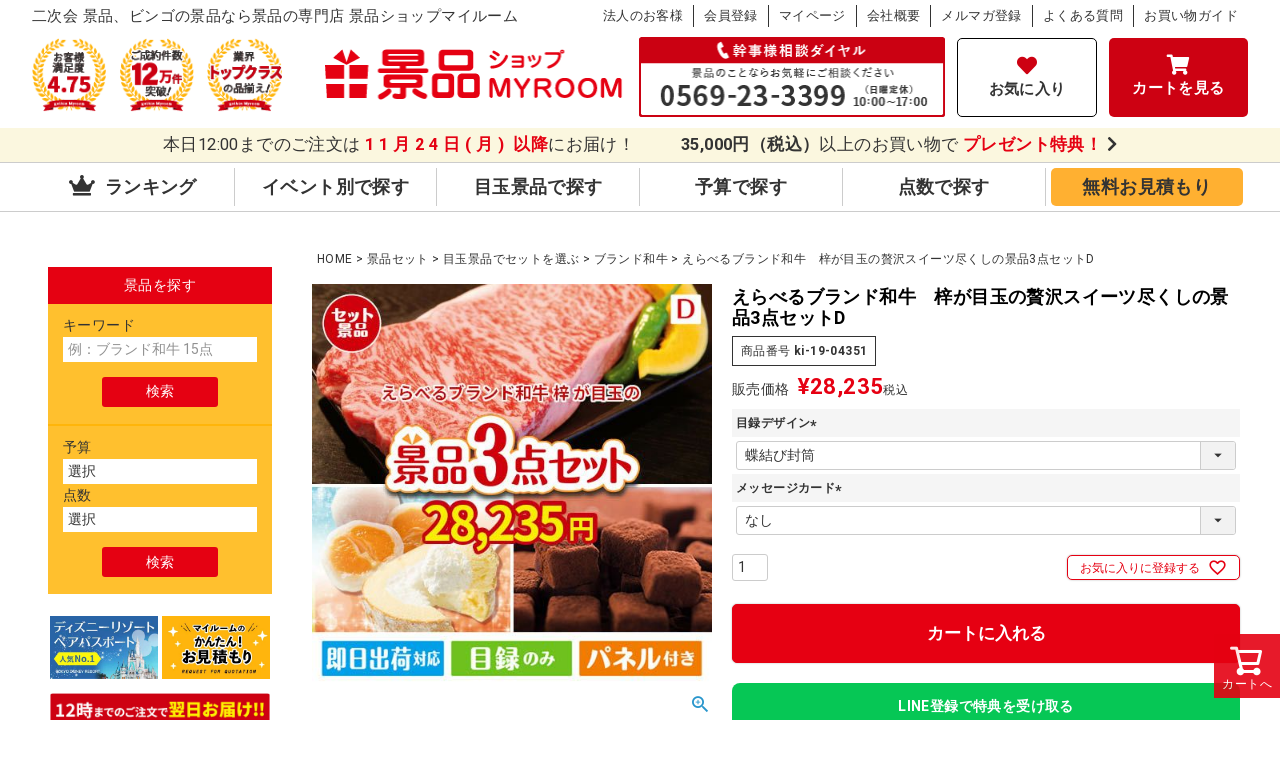

--- FILE ---
content_type: text/html;charset=UTF-8
request_url: https://www.keihinshop.com/c/set-keihin/ki-19-04351
body_size: 41110
content:
<!DOCTYPE html>
<html lang="ja"><head>
  <meta charset="UTF-8">
  
  <title>えらべるブランド和牛　梓が目玉の贅沢スイーツ尽くしの景品3点セットD | 景品ショップマイルーム</title>
  <meta name="viewport" content="width=device-width">


    <meta name="description" content="えらべるブランド和牛　梓が目玉の贅沢スイーツ尽くしの景品3点セットD ブランド和牛 景品ショップマイルーム">
    <meta name="keywords" content="えらべるブランド和牛　梓が目玉の贅沢スイーツ尽くしの景品3点セットD,ブランド和牛,景品ショップマイルーム">
  
  <link rel="stylesheet" href="https://myroom.itembox.design/system/fs_style.css?t=20251118042545">
  <link rel="stylesheet" href="https://myroom.itembox.design/generate/theme30/fs_theme.css?t=20251118042545">
  <link rel="stylesheet" href="https://myroom.itembox.design/generate/theme30/fs_original.css?t=20251118042545">
  
  <link rel="canonical" href="https://www.keihinshop.com/c/set-keihin/set-k-main/set-k-wagyu/ki-19-04351">
  
  
  
  
  <script>
    window._FS=window._FS||{};_FS.val={"tiktok":{"enabled":false,"pixelCode":null},"recaptcha":{"enabled":false,"siteKey":null},"clientInfo":{"memberId":"guest","fullName":"ゲスト","lastName":"","firstName":"ゲスト","nickName":"ゲスト","stageId":"","stageName":"","subscribedToNewsletter":"false","loggedIn":"false","totalPoints":"","activePoints":"","pendingPoints":"","purchasePointExpiration":"","specialPointExpiration":"","specialPoints":"","pointRate":"","companyName":"","membershipCardNo":"","wishlist":"","prefecture":""},"enhancedEC":{"ga4Dimensions":{"userScope":{"stage":"{@ member.stage_order @}","login":"{@ member.logged_in @}"}},"amazonCheckoutName":"AmazonPay","measurementId":"G-30VKPPLX2M","trackingId":"UA-41989090-1","dimensions":{"dimension1":{"key":"log","value":"{@ member.logged_in @}"},"dimension2":{"key":"mem","value":"{@ member.stage_order @}"}}},"shopKey":"myroom","device":"PC","productType":"1","cart":{"stayOnPage":false}};
  </script>
  
  <script src="/shop/js/webstore-nr.js?t=20251118042545"></script>
  <script src="/shop/js/webstore-vg.js?t=20251118042545"></script>
  
    <script src="//r2.future-shop.jp/fs.myroom/pc/recommend.js"></script>
  
  
  
  
    <meta property="og:title" content="えらべるブランド和牛　梓が目玉の贅沢スイーツ尽くしの景品3点セットD | 景品ショップマイルーム">
    <meta property="og:type" content="og:product">
    <meta property="og:url" content="https://www.keihinshop.com/c/set-keihin/ki-19-04351">
    <meta property="og:image" content="https://myroom.itembox.design/product/222/000000022226/000000022226-01-l.jpg?t&#x3D;20251118042545">
    <meta property="og:site_name" content="景品ショップマイルーム">
    <meta property="og:description" content="えらべるブランド和牛　梓が目玉の贅沢スイーツ尽くしの景品3点セットD ブランド和牛 景品ショップマイルーム">
    <meta property="product:price:amount" content="28235">
    <meta property="product:price:currency" content="JPY">
    <meta property="product:product_link" content="https://www.keihinshop.com/c/set-keihin/ki-19-04351">
  
  
  
  
  
    <script type="text/javascript" >
      document.addEventListener('DOMContentLoaded', function() {
        _FS.CMATag('{"fs_member_id":"{@ member.id @}","fs_page_kind":"product","fs_product_url":"ki-19-04351"}')
      })
    </script>
  
  
  <meta meta="robots" content="all" />
<meta http-equiv="content-script-type" content="text/javascript" />
<meta name="google-site-verification" content="SdTdBnmn46b3y_UmddCdha0b4ZtxgE10LUUzTW01CGk" />

<!-- Start VWO Async SmartCode --><!--<head>タグ内のなるべく上部に設置-->
<link rel="preconnect" href="https://dev.visualwebsiteoptimizer.com" />
<script type='text/javascript' id='vwoCode'>
window._vwo_code ||
(function () {
var w=window,
d=document;
if (d.URL.indexOf('__vwo_disable__') > -1 || w._vwo_code) {
return;
}
var account_id=1145135,
version=2.2,
settings_tolerance=2000,
hide_element='body',
background_color='white',
hide_element_style = 'opacity:0 !important;filter:alpha(opacity=0) !important;background:' + background_color + ' !important;transition:none !important;',
/* DO NOT EDIT BELOW THIS LINE */
f=!1,v=d.querySelector('#vwoCode'),cc={};try{var e=JSON.parse(localStorage.getItem('_vwo_'+account_id+'_config'));cc=e&&'object'==typeof e?e:{}}catch(e){}function r(t){try{return decodeURIComponent(t)}catch(e){return t}}var s=function(){var e={combination:[],combinationChoose:[],split:[],exclude:[],uuid:null,consent:null,optOut:null},t=d.cookie||'';if(!t)return e;for(var n,i,o=/(?:^|;s*)(?:(_vis_opt_exp_(d+)_combi=([^;]*))|(_vis_opt_exp_(d+)_combi_choose=([^;]*))|(_vis_opt_exp_(d+)_split=([^:;]*))|(_vis_opt_exp_(d+)_exclude=[^;]*)|(_vis_opt_out=([^;]*))|(_vwo_global_opt_out=[^;]*)|(_vwo_uuid=([^;]*))|(_vwo_consent=([^;]*)))/g;null!==(n=o.exec(t));)try{n[1]?e.combination.push({id:n[2],value:r(n[3])}):n[4]?e.combinationChoose.push({id:n[5],value:r(n[6])}):n[7]?e.split.push({id:n[8],value:r(n[9])}):n[10]?e.exclude.push({id:n[11]}):n[12]?e.optOut=r(n[13]):n[14]?e.optOut=!0:n[15]?e.uuid=r(n[16]):n[17]&&(i=r(n[18]),e.consent=i&&3<=i.length?i.substring(0,3):null)}catch(e){}return e}();function i(){var e=function(){if(w.VWO&&Array.isArray(w.VWO))for(var e=0;e<w.VWO.length;e++){var t=w.VWO[e];if(Array.isArray(t)&&('setVisitorId'===t[0]||'setSessionId'===t[0]))return!0}return!1}(),t='a='+account_id+'&u='+encodeURIComponent(w._vis_opt_url||d.URL)+'&vn='+version+('undefined'!=typeof platform?'&p='+platform:'')+'&st='+w.performance.now();e||((n=function(){var e,t=[],n={},i=w.VWO&&w.VWO.appliedCampaigns||{};for(e in i){var o=i[e]&&i[e].v;o&&(t.push(e+'-'+o+'-1'),n[e]=!0)}if(s&&s.combination)for(var r=0;r<s.combination.length;r++){var a=s.combination[r];n[a.id]||t.push(a.id+'-'+a.value)}return t.join('|')}())&&(t+='&c='+n),(n=function(){var e=[],t={};if(s&&s.combinationChoose)for(var n=0;n<s.combinationChoose.length;n++){var i=s.combinationChoose[n];e.push(i.id+'-'+i.value),t[i.id]=!0}if(s&&s.split)for(var o=0;o<s.split.length;o++)t[(i=s.split[o]).id]||e.push(i.id+'-'+i.value);return e.join('|')}())&&(t+='&cc='+n),(n=function(){var e={},t=[];if(w.VWO&&Array.isArray(w.VWO))for(var n=0;n<w.VWO.length;n++){var i=w.VWO[n];if(Array.isArray(i)&&'setVariation'===i[0]&&i[1]&&Array.isArray(i[1]))for(var o=0;o<i[1].length;o++){var r,a=i[1][o];a&&'object'==typeof a&&(r=a.e,a=a.v,r&&a&&(e[r]=a))}}for(r in e)t.push(r+'-'+e[r]);return t.join('|')}())&&(t+='&sv='+n)),s&&s.optOut&&(t+='&o='+s.optOut);var n=function(){var e=[],t={};if(s&&s.exclude)for(var n=0;n<s.exclude.length;n++){var i=s.exclude[n];t[i.id]||(e.push(i.id),t[i.id]=!0)}return e.join('|')}();return n&&(t+='&e='+n),s&&s.uuid&&(t+='&id='+s.uuid),s&&s.consent&&(t+='&consent='+s.consent),w.name&&-1<w.name.indexOf('_vis_preview')&&(t+='&pM=true'),w.VWO&&w.VWO.ed&&(t+='&ed='+w.VWO.ed),t}code={nonce:v&&v.nonce,library_tolerance:function(){return'undefined'!=typeof library_tolerance?library_tolerance:void 0},settings_tolerance:function(){return cc.sT||settings_tolerance},hide_element_style:function(){return'{'+(cc.hES||hide_element_style)+'}'},hide_element:function(){return performance.getEntriesByName('first-contentful-paint')[0]?'':'string'==typeof cc.hE?cc.hE:hide_element},getVersion:function(){return version},finish:function(e){var t;f||(f=!0,(t=d.getElementById('_vis_opt_path_hides'))&&t.parentNode.removeChild(t),e&&((new Image).src='https://dev.visualwebsiteoptimizer.com/ee.gif?a='+account_id+e))},finished:function(){return f},addScript:function(e){var t=d.createElement('script');t.type='text/javascript',e.src?t.src=e.src:t.text=e.text,v&&t.setAttribute('nonce',v.nonce),d.getElementsByTagName('head')[0].appendChild(t)},load:function(e,t){t=t||{};var n=new XMLHttpRequest;n.open('GET',e,!0),n.withCredentials=!t.dSC,n.responseType=t.responseType||'text',n.onload=function(){if(t.onloadCb)return t.onloadCb(n,e);200===n.status?_vwo_code.addScript({text:n.responseText}):_vwo_code.finish('&e=loading_failure:'+e)},n.onerror=function(){if(t.onerrorCb)return t.onerrorCb(e);_vwo_code.finish('&e=loading_failure:'+e)},n.send()},init:function(){var e,t=this.settings_tolerance();w._vwo_settings_timer=setTimeout(function(){_vwo_code.finish()},t),'body'!==this.hide_element()?(n=d.createElement('style'),e=(t=this.hide_element())?t+this.hide_element_style():'',t=d.getElementsByTagName('head')[0],n.setAttribute('id','_vis_opt_path_hides'),v&&n.setAttribute('nonce',v.nonce),n.setAttribute('type','text/css'),n.styleSheet?n.styleSheet.cssText=e:n.appendChild(d.createTextNode(e)),t.appendChild(n)):(n=d.getElementsByTagName('head')[0],(e=d.createElement('div')).style.cssText='z-index: 2147483647 !important;position: fixed !important;left: 0 !important;top: 0 !important;width: 100% !important;height: 100% !important;background:'+background_color+' !important;',e.setAttribute('id','_vis_opt_path_hides'),e.classList.add('_vis_hide_layer'),n.parentNode.insertBefore(e,n.nextSibling));var n='https://dev.visualwebsiteoptimizer.com/j.php?'+i();-1!==w.location.search.indexOf('_vwo_xhr')?this.addScript({src:n}):this.load(n+'&x=true',{l:1})}};w._vwo_code=code;code.init();})();
</script>
<!-- End VWO Async SmartCode -->

<!-- GoogleFont -->
<link rel="preconnect" href="https://fonts.googleapis.com">
<link rel="preconnect" href="https://fonts.gstatic.com" crossorigin>
<link href="https://fonts.googleapis.com/css2?family=Noto+Sans+JP&display=swap" rel="preload" as="style">
<link href="https://fonts.googleapis.com/css2?family=Noto+Sans+JP&display=swap" rel="stylesheet" media="print" onload="this.media='all'">

<!-- **FontAwesome ↓↓ -->
<link rel="stylesheet" href="https://use.fontawesome.com/releases/v5.8.1/css/all.css" media="print" onload="this.media='all'" integrity="sha384-50oBUHEmvpQ+1lW4y57PTFmhCaXp0ML5d60M1M7uH2+nqUivzIebhndOJK28anvf" crossorigin="anonymous">

<!-- **SPサムネイル設定 ↓↓ -->
<meta name="thumbnail" content="https://myroom.itembox.design/item/images/top/main-visual-sp.jpg" />

<!-- **Begin Mieruca Embed Code ↓↓ --> 
<script type="text/javascript" id="mierucajs">
window.__fid = window.__fid || [];__fid.push([832219478]);
(function() {
function mieruca(){if(typeof window.__fjsld != "undefined") return; window.__fjsld = 1; var fjs = document.createElement('script'); fjs.type = 'text/javascript'; fjs.async = true; fjs.id = "fjssync"; var timestamp = new Date;fjs.src = ('https:' == document.location.protocol ? 'https' : 'http') + '://hm.mieru-ca.com/service/js/mieruca-hm.js?v='+ timestamp.getTime(); var x = document.getElementsByTagName('script')[0]; x.parentNode.insertBefore(fjs, x); };
setTimeout(mieruca, 500); document.readyState != "complete" ? (window.attachEvent ? window.attachEvent("onload", mieruca) : window.addEventListener("load", mieruca, false)) : mieruca();
})();
</script> 

<!-- **User Heat Tag ↓↓ -->
<script type="text/javascript">
(function(add, cla){window['UserHeatTag']=cla;window[cla]=window[cla]||function(){(window[cla].q=window[cla].q||[]).push(arguments)},window[cla].l=1*new Date();var ul=document.createElement('script');var tag = document.getElementsByTagName('script')[0];ul.async=1;ul.src=add;tag.parentNode.insertBefore(ul,tag);})('//uh.nakanohito.jp/uhj2/uh.js', '_uhtracker');_uhtracker({id:'uhPVFGHp2K'});
</script>

<!-- **PageMap設定 ↓↓ -->
<!--
<PageMap>
  <DataObject type="thumbnail">
    <Attribute name="src" value="https://myroom.itembox.design/item/images/top/main-visual-sp.jpg" />
    <Attribute name="width" value="100" />
    <Attribute name="height" value="130" />
  </DataObject>
</PageMap>
-->

<!-- **サーチコンソール所有権確認 ↓↓ -->
<meta name="google-site-verification" content="3g5iJvDwYkm2BqzZ0t1ZK1x_O-cJJ5JgNH--da1ds78" />
<script async src="https://www.googletagmanager.com/gtag/js?id=G-30VKPPLX2M"></script>

<script><!--
_FS.setTrackingTag('%3C%21--+Global+site+tag+%28gtag.js%29+-+Google+Ads%3A+1001935924+--%3E%0A%3Cscript+async+src%3D%22https%3A%2F%2Fwww.googletagmanager.com%2Fgtag%2Fjs%3Fid%3DAW-1001935924%22%3E%3C%2Fscript%3E%0A%3Cscript%3E%0A++window.dataLayer+%3D+window.dataLayer+%7C%7C+%5B%5D%3B%0A++function+gtag%28%29%7BdataLayer.push%28arguments%29%3B%7D%0A++gtag%28%27js%27%2C+new+Date%28%29%29%3B%0A%0A++gtag%28%27config%27%2C+%27AW-1001935924%27%29%3B%0A%3C%2Fscript%3E%0A%3Cscript+async+src%3D%22https%3A%2F%2Fs.yimg.jp%2Fimages%2Flisting%2Ftool%2Fcv%2Fytag.js%22%3E%3C%2Fscript%3E%0A%3Cscript%3E%0Awindow.yjDataLayer+%3D+window.yjDataLayer+%7C%7C+%5B%5D%3B%0Afunction+ytag%28%29+%7B+yjDataLayer.push%28arguments%29%3B+%7D%0Aytag%28%7B%22type%22%3A%22ycl_cookie%22%2C%22config%22%3A%7B%22ycl_use_non_cookie_storage%22%3Atrue%7D%7D%29%3B%0A%3C%2Fscript%3E%0A%3C%21--+Google+Tag+Manager+--%3E%0A%3Cscript%3E%28function%28w%2Cd%2Cs%2Cl%2Ci%29%7Bw%5Bl%5D%3Dw%5Bl%5D%7C%7C%5B%5D%3Bw%5Bl%5D.push%28%7B%27gtm.start%27%3A%0Anew+Date%28%29.getTime%28%29%2Cevent%3A%27gtm.js%27%7D%29%3Bvar+f%3Dd.getElementsByTagName%28s%29%5B0%5D%2C%0Aj%3Dd.createElement%28s%29%2Cdl%3Dl%21%3D%27dataLayer%27%3F%27%26l%3D%27%2Bl%3A%27%27%3Bj.async%3Dtrue%3Bj.src%3D%0A%27https%3A%2F%2Fwww.googletagmanager.com%2Fgtm.js%3Fid%3D%27%2Bi%2Bdl%3Bf.parentNode.insertBefore%28j%2Cf%29%3B%0A%7D%29%28window%2Cdocument%2C%27script%27%2C%27dataLayer%27%2C%27GTM-WWQSKM3%27%29%3B%3C%2Fscript%3E%0A%3C%21--+End+Google+Tag+Manager+--%3E');
--></script>
</head>
<body class="fs-body-product fs-body-product-ki-19-04351" id="fs_ProductDetails">
<script><!--
_FS.setTrackingTag('%3Cscript%3E%0A%28function%28w%2Cd%2Cs%2Cc%2Ci%29%7Bw%5Bc%5D%3Dw%5Bc%5D%7C%7C%7B%7D%3Bw%5Bc%5D.trackingId%3Di%3B%0Avar+f%3Dd.getElementsByTagName%28s%29%5B0%5D%2Cj%3Dd.createElement%28s%29%3Bj.async%3Dtrue%3B%0Aj.src%3D%27%2F%2Fcdn.contx.net%2Fcollect.js%27%3Bf.parentNode.insertBefore%28j%2Cf%29%3B%0A%7D%29%28window%2Cdocument%2C%27script%27%2C%27contx%27%2C%27CTX-x-pBrhwhyU%27%29%3B%0A%3C%2Fscript%3E%0A%0A%3C%21--+Google+Tag+Manager+%28noscript%29+--%3E%0A%3Cnoscript%3E%3Ciframe+src%3D%22https%3A%2F%2Fwww.googletagmanager.com%2Fns.html%3Fid%3DGTM-WWQSKM3%22%0Aheight%3D%220%22+width%3D%220%22+style%3D%22display%3Anone%3Bvisibility%3Ahidden%22%3E%3C%2Fiframe%3E%3C%2Fnoscript%3E%0A%3C%21--+End+Google+Tag+Manager+%28noscript%29+--%3E');
--></script>
<div class="fs-l-page">
<header class="fs-l-header">
<div class="d-tablet-none header"> <!-- トップナビ --><div class="header__nav" style="padding-top: 5px;"><h1 class="site_title">二次会 景品、ビンゴの景品なら景品の専門店 景品ショップマイルーム</h1><ul class="top_nav"><li> <a href="https://www.keihinshop.com/f/houjin/">法人のお客様</a> </li><li> <a href="https://www.keihinshop.com/p/register">会員登録</a> </li><li> <a href="https://www.keihinshop.com/my/top">マイページ</a> </li><li> <a href="https://www.keihinshop.com/f/info/company/">会社概要</a> </li><li> <a href="https://www.keihinshop.com/p/newsletter/subscribe/">メルマガ登録</a> </li><li> <a href="https://www.keihinshop.com/f/info/question/">よくある質問</a> </li><li> <a href="https://www.keihinshop.com/f/info/">お買い物ガイド</a> </li></ul></div><!-- メイン --><div class="header__nav p-5-0"><div class="top_main_img"> <img src="https://myroom.itembox.design/item/imagesb/perf-1.png" alt="お客様満足度4.75"> <img src="https://myroom.itembox.design/item/imagesb/perf-2.png" alt="ご成約件数72000件突破！"> <img src="https://myroom.itembox.design/item/imagesb/perf-3.png" alt="業界トップクラスの品揃え！"> </div><a href="/" style="padding: 1.5rem;"> <img src="https://myroom.itembox.design/item/imagesb/h-logo.png" alt="景品ショップマイルーム"> </a> <img class="top_main_img" src="https://myroom.itembox.design/item/imagesb/tel.png" alt="幹事様相談ダイヤル景品のことならお気軽にご相談ください"> <a href="https://www.keihinshop.com/my/wishlist" class="h-wishlist"><i class="fas icon-wishlist fa-heart"></i>お気に入り</a> <a class="top_panel_btn_red text-white fs-pt-column__item cart-btn" href="https://www.keihinshop.com/p/cart"><i class="fas fa-shopping-cart"></i> カートを見る </a> <!--<a href="https://www.keihinshop.com/f/guide/estimate/" class="fs-pt-column__item" target="_blank" rel="noopener noreferrer"> <img class="top_main_img" src="https://myroom.itembox.design/item/sp/toppicture/hot_bnr_2.webp" alt="お見積り景品セット 無料 とっても簡単！"> </a>--> </div></div><!-- 補足 --><div class="d-tablet-none header__additional p-5-0"><div class="additional_text"><div> 本日12:00までのご注文は <span class="text-red text_bold char_interval_wide"> <script language="JavaScript">mydate = new Date();mydate.setDate(mydate.getDate() + 1);Mo = mydate.getMonth() + 1 + "月";Da = mydate.getDate() + "日";Day = mydate.getDay();Day2 = new Array(7);Day2[0] = "日"; Day2[1] = "月"; Day2[2] = "火";Day2[3] = "水"; Day2[4] = "木"; Day2[5] = "金";Day2[6] = "土";document.write(Mo + Da + "(" + Day2[Day] + ")");</script></span> <span class="text-red text_bold">以降</span>にお届け！ </div><div> <a href="https://www.keihinshop.com/f/info/present/"> <span class="text_bold">35,000円（税込）</span>以上のお買い物で <span class="text-red text_bold">プレゼント特典！</span> <i class="fas fa-chevron-right"></i> </a> </div></div></div><!-- パネル --> <!--PC 固定メニュー--><div class="d-tablet-none header__panel"><div class="header flex flex_align_center"><ul class="top_panel text_top_panel"><li> <a class="top_panel_btn_white text-dark" href="https://www.keihinshop.com/f/allranking/"> <i class="fas fa-crown"></i> ランキング </a> </li><li id="set-yosan" class="menubar_PC menubar_static"> <a class="top_panel_btn_white text-dark"href="https://www.keihinshop.com/c/set-keihin/set-event/"> イベント別で探す </a><ul class="menulist"><li> <a href="https://www.keihinshop.com/nijikai/"><div class="fs-c-subgroupList__label">結婚式・二次会</div></a> </li><li> <a href="https://www.keihinshop.com/bounenkai/"><div class="fs-c-subgroupList__label">忘年会・新年会</div></a> </li><li> <a href="https://www.keihinshop.com/golf/"><div class="fs-c-subgroupList__label">ゴルフコンペ</div></a> </li><li> <a href="https://www.keihinshop.com/enkai/"><div class="fs-c-subgroupList__label">宴会</div></a> </li><li> <a href="https://www.keihinshop.com/kansougeikai/"><div class="fs-c-subgroupList__label">歓送迎会</div></a> </li><li> <a href="https://www.keihinshop.com/dousoukai/"><div class="fs-c-subgroupList__label">同窓会</div></a> </li><li> <a href="https://www.keihinshop.com/bingo/"><div class="fs-c-subgroupList__label">ビンゴ</div></a> </li><li> <a href="https://www.keihinshop.com/bowling/"><div class="fs-c-subgroupList__label">ボウリング</div></a> </li><li> <a href="https://www.keihinshop.com/f/houjin/"><div class="fs-c-subgroupList__label">法人向け景品</div></a> </li></ul></li><li> <a class="top_panel_btn_white text-dark"href="https://www.keihinshop.com/c/set-keihin/set-k-main"> 目玉景品で探す </a> </li><li id="set-yosan" class="menubar_PC menubar_static"> <a class="top_panel_btn_white text-dark"href="https://www.keihinshop.com/c/set-keihin/set-yosan"> 予算で探す </a><ul class="menulist"><li> <a href="https://www.keihinshop.com/c/set-keihin/set-yosan/set-10000"><div class="fs-c-subgroupList__label">～1万円</div></a> </li><li> <a href="https://www.keihinshop.com/c/set-keihin/set-yosan/set-20000"><div class="fs-c-subgroupList__label">～2万円</div></a> </li><li> <a href="https://www.keihinshop.com/c/set-keihin/set-yosan/set-30000"><div class="fs-c-subgroupList__label">～3万円</div></a> </li><li> <a href="https://www.keihinshop.com/c/set-keihin/set-yosan/set-40000"><div class="fs-c-subgroupList__label">～4万円</div></a> </li><li> <a href="https://www.keihinshop.com/c/set-keihin/set-yosan/set-50000"><div class="fs-c-subgroupList__label">～5万円</div></a> </li><li> <a href="https://www.keihinshop.com/c/set-keihin/set-yosan/set-60000"><div class="fs-c-subgroupList__label">～6万円</div></a> </li><li> <a href="https://www.keihinshop.com/c/set-keihin/set-yosan/set-70000"><div class="fs-c-subgroupList__label">～7万円</div></a> </li><li> <a href="https://www.keihinshop.com/c/set-keihin/set-yosan/set-80000"><div class="fs-c-subgroupList__label">～8万円</div></a> </li><li> <a href="https://www.keihinshop.com/c/set-keihin/set-yosan/set-100000"><div class="fs-c-subgroupList__label">～10万円</div></a> </li><li> <a href="https://www.keihinshop.com/c/set-keihin/set-yosan/set-150000"><div class="fs-c-subgroupList__label">～15万円</div></a> </li><li> <a href="https://www.keihinshop.com/c/set-keihin/set-yosan/set-150000over"><div class="fs-c-subgroupList__label">15万円～</div></a> </li></ul></li><li id="set-number" class="menubar_PC menubar_static"> <a class="top_panel_btn_white text-dark"href="https://www.keihinshop.com/c/set-keihin/set-number"> 点数で探す </a><ul class="menulist"><li> <a href="https://www.keihinshop.com/c/set-keihin/set-number/nu-3"><div class="fs-c-subgroupList__label">3点</div></a> </li><li> <a href="https://www.keihinshop.com/c/set-keihin/set-number/nu-5"><div class="fs-c-subgroupList__label">5点</div></a> </li><li> <a href="https://www.keihinshop.com/c/set-keihin/set-number/nu-7"><div class="fs-c-subgroupList__label">7点</div></a> </li><li> <a href="https://www.keihinshop.com/c/set-keihin/set-number/nu-10"><div class="fs-c-subgroupList__label">10点</div></a> </li><li> <a href="https://www.keihinshop.com/c/set-keihin/set-number/nu-15"><div class="fs-c-subgroupList__label">15点</div></a> </li><li> <a href="https://www.keihinshop.com/c/set-keihin/set-number/nu-20"><div class="fs-c-subgroupList__label">20点</div></a> </li><li> <a href="https://www.keihinshop.com/c/set-keihin/set-number/nu-25"><div class="fs-c-subgroupList__label">25点</div></a> </li><li> <a href="https://www.keihinshop.com/c/set-keihin/set-number/nu-30"><div class="fs-c-subgroupList__label">30点</div></a> </li><li> <a href="https://www.keihinshop.com/c/set-keihin/set-number/nu-40"><div class="fs-c-subgroupList__label">40点</div></a> </li><li> <a href="https://www.keihinshop.com/c/set-keihin/set-number/nu-50"><div class="fs-c-subgroupList__label">50点</div></a> </li><li> <a href="https://www.keihinshop.com/c/set-keihin/set-number/nu-100"><div class="fs-c-subgroupList__label">100点</div></a> </li></ul></li><!--<li> <a class="top_panel_btn_red text-white" href="https://www.keihinshop.com/p/cart"> <i class="fas fa-shopping-cart"></i> カートを見る </a> </li>--><li><a class="estimate-btn" href="https://www.keihinshop.com/f/guide/estimate/">無料お見積もり</a></li></ul></div></div><!-- パネルメニュー（スクロール後表示） --> <!--PC 追従メニュー--><div id="follow_panel_menu" class="d-tablet-none header__nav follow_panel"><div class="header flex flex_align_center"><div class="follow_logo"> <a href="/"> <img src="https://myroom.itembox.design/item/imagesb/h-logo.png" alt="景品ショップマイルーム"> </a> </div><ul class="top_panel text_follow_panel"><li> <a class="top_panel_btn_white text-dark" href="https://www.keihinshop.com/f/allranking/"> <i class="fas fa-crown"></i> ランキング </a> </li><li id="event_panel" class="menubar_PC menubar_panel"> <a class="top_panel_btn_white text-dark" href="https://www.keihinshop.com/c/set-keihin/set-event/"> イベント別で探す </a><ul class="menulist"><li> <a href="https://www.keihinshop.com/nijikai/"><div class="fs-c-subgroupList__label">結婚式・二次会</div></a> </li><li> <a href="https://www.keihinshop.com/bounenkai/"><div class="fs-c-subgroupList__label">忘年会・新年会</div></a> </li><li> <a href="https://www.keihinshop.com/golf/"><div class="fs-c-subgroupList__label">ゴルフコンペ</div></a> </li><li> <a href="https://www.keihinshop.com/enkai/"><div class="fs-c-subgroupList__label">宴会</div></a> </li><li> <a href="https://www.keihinshop.com/kansougeikai/"><div class="fs-c-subgroupList__label">歓送迎会</div></a> </li><li> <a href="https://www.keihinshop.com/dousoukai/"><div class="fs-c-subgroupList__label">同窓会</div></a> </li><li> <a href="https://www.keihinshop.com/bingo/"><div class="fs-c-subgroupList__label">ビンゴ</div></a> </li><li> <a href="https://www.keihinshop.com/bowling/"><div class="fs-c-subgroupList__label">ボウリング</div></a> </li><li> <a href="https://www.keihinshop.com/f/houjin/"><div class="fs-c-subgroupList__label">法人向け景品</div></a> </li></ul></li><li> <a class="top_panel_btn_white text-dark"href="https://www.keihinshop.com/c/set-keihin/set-k-main"> 目玉景品で探す </a> </li><li id="set-yosan_panel" class="menubar_PC menubar_panel"> <a class="top_panel_btn_white text-dark" href="https://www.keihinshop.com/c/set-keihin/set-yosan"> 予算で探す </a><ul class="menulist"><li> <a href="https://www.keihinshop.com/c/set-keihin/set-yosan/set-10000"><div class="fs-c-subgroupList__label">～1万円</div></a> </li><li> <a href="https://www.keihinshop.com/c/set-keihin/set-yosan/set-20000"><div class="fs-c-subgroupList__label">～2万円</div></a> </li><li> <a href="https://www.keihinshop.com/c/set-keihin/set-yosan/set-30000"><div class="fs-c-subgroupList__label">～3万円</div></a> </li><li> <a href="https://www.keihinshop.com/c/set-keihin/set-yosan/set-40000"><div class="fs-c-subgroupList__label">～4万円</div></a> </li><li> <a href="https://www.keihinshop.com/c/set-keihin/set-yosan/set-50000"><div class="fs-c-subgroupList__label">～5万円</div></a> </li><li> <a href="https://www.keihinshop.com/c/set-keihin/set-yosan/set-60000"><div class="fs-c-subgroupList__label">～6万円</div></a> </li><li> <a href="https://www.keihinshop.com/c/set-keihin/set-yosan/set-70000"><div class="fs-c-subgroupList__label">～7万円</div></a> </li><li> <a href="https://www.keihinshop.com/c/set-keihin/set-yosan/set-80000"><div class="fs-c-subgroupList__label">～8万円</div></a> </li><li> <a href="https://www.keihinshop.com/c/set-keihin/set-yosan/set-100000"><div class="fs-c-subgroupList__label">～10万円</div></a> </li><li> <a href="https://www.keihinshop.com/c/set-keihin/set-yosan/set-150000"><div class="fs-c-subgroupList__label">～15万円</div></a> </li><li> <a href="https://www.keihinshop.com/c/set-keihin/set-yosan/set-150000over"><div class="fs-c-subgroupList__label">15万円～</div></a> </li></ul></li><li id="set-number_panel" class="menubar_PC menubar_panel"> <a class="top_panel_btn_white text-dark"href="https://www.keihinshop.com/c/set-keihin/set-number"> 点数で探す </a><ul class="menulist"><li> <a href="https://www.keihinshop.com/c/set-keihin/set-number/nu-3"><div class="fs-c-subgroupList__label">3点</div></a> </li><li> <a href="https://www.keihinshop.com/c/set-keihin/set-number/nu-5"><div class="fs-c-subgroupList__label">5点</div></a> </li><li> <a href="https://www.keihinshop.com/c/set-keihin/set-number/nu-7"><div class="fs-c-subgroupList__label">7点</div></a> </li><li> <a href="https://www.keihinshop.com/c/set-keihin/set-number/nu-10"><div class="fs-c-subgroupList__label">10点</div></a> </li><li> <a href="https://www.keihinshop.com/c/set-keihin/set-number/nu-15"><div class="fs-c-subgroupList__label">15点</div></a> </li><li> <a href="https://www.keihinshop.com/c/set-keihin/set-number/nu-20"><div class="fs-c-subgroupList__label">20点</div></a> </li><li> <a href="https://www.keihinshop.com/c/set-keihin/set-number/nu-25"><div class="fs-c-subgroupList__label">25点</div></a> </li><li> <a href="https://www.keihinshop.com/c/set-keihin/set-number/nu-30"><div class="fs-c-subgroupList__label">30点</div></a> </li><li> <a href="https://www.keihinshop.com/c/set-keihin/set-number/nu-40"><div class="fs-c-subgroupList__label">40点</div></a> </li><li> <a href="https://www.keihinshop.com/c/set-keihin/set-number/nu-50"><div class="fs-c-subgroupList__label">50点</div></a> </li><li> <a href="https://www.keihinshop.com/c/set-keihin/set-number/nu-100"><div class="fs-c-subgroupList__label">100点</div></a> </li></ul></li><!--<li> <a class="top_panel_btn_red text-white" href="https://www.keihinshop.com/p/cart"> <i class="fas fa-shopping-cart"></i> カートを見る </a> </li>--><li><a class="estimate-btn" href="https://www.keihinshop.com/f/guide/estimate/">無料お見積もり</a></li></ul></div></div><!-- ヘッダメニュー（スクロール後表示） --> <!--SP 追従メニュー--> <!-- メニュー追従 --><div id="follow_header_menu" class="d-tablet-flex header__flex follow_panel"><label for="fs_p_ctrlDrawer" class="fs-p-drawerButton fs-p-drawerButton--open drawerButton"> <i class="fs-p-drawerButton__icon fs-icon--navCtrl"></i> </label><a href="/" class="brand"> <img class="head" src="https://myroom.itembox.design/item/imagesb/h-logo.png" alt="景品ショップマイルーム"> </a><nav class="nav"><ul><!--検索窓--> <!-- <li class="search"><button class="search__toggle" aria-label="Open search"> Search </button></li> --> <!--subナビ--><li class="hamburger-menu tablet" style="list-style: none;"><label for="menu-btn-check" class="menu-btn"> <img src="https://myroom.itembox.design/item/imagesb/btn-head-search-sp.png" alt="検索"> </label></li><li class="site-header__end" style="list-style: none;"><div class="sub-nav"> <a href="https://www.keihinshop.com/p/cart"><button class="ico_header menu-btn" type="button"> <img src="https://myroom.itembox.design/item/images/top/btn-head-cart-pc.png"alt="カート"> </button></a> </div></li></ul></nav><!-- メニュー追従 --><input id="List_set-yosan_follow" type="radio" name="sp_navlist_follow"><input id="List_set-number_follow" type="radio" name="sp_navlist_follow"><ul class="d-pc-none top_panel text_top_panel sp-menu"><li> <a class=" text-dark" href="https://www.keihinshop.com/f/allranking/"><iclass="fas fa-crown"></i>ランキング</a> </li><li> <a class="text-dark" href="https://www.keihinshop.com/c/set-keihin/set-k-main">目玉景品で探す</a> </li><li><label for="List_set-yosan_follow" class="text-dark labelitem">予算で探す</label></li><li><label for="List_set-number_follow" class="text-dark labelitem">点数で探す</label></li></ul><!--予算で探す--><div id="nav_yosan_follow" class="nav_header"><ul class="menulist"><li class="nav_close_follow">閉じる</li><li> <a href="https://www.keihinshop.com/c/set-keihin/set-yosan/set-10000"><div class="fs-c-subgroupList__label">～1万円</div></a> </li><li> <a href="https://www.keihinshop.com/c/set-keihin/set-yosan/set-20000"><div class="fs-c-subgroupList__label">～2万円</div></a> </li><li> <a href="https://www.keihinshop.com/c/set-keihin/set-yosan/set-30000"><div class="fs-c-subgroupList__label">～3万円</div></a> </li><li> <a href="https://www.keihinshop.com/c/set-keihin/set-yosan/set-40000"><div class="fs-c-subgroupList__label">～4万円</div></a> </li><li> <a href="https://www.keihinshop.com/c/set-keihin/set-yosan/set-50000"><div class="fs-c-subgroupList__label">～5万円</div></a> </li><li> <a href="https://www.keihinshop.com/c/set-keihin/set-yosan/set-60000"><div class="fs-c-subgroupList__label">～6万円</div></a> </li><li> <a href="https://www.keihinshop.com/c/set-keihin/set-yosan/set-70000"><div class="fs-c-subgroupList__label">～7万円</div></a> </li><li> <a href="https://www.keihinshop.com/c/set-keihin/set-yosan/set-80000"><div class="fs-c-subgroupList__label">～8万円</div></a> </li><li> <a href="https://www.keihinshop.com/c/set-keihin/set-yosan/set-100000"><div class="fs-c-subgroupList__label">～10万円</div></a> </li><li> <a href="https://www.keihinshop.com/c/set-keihin/set-yosan/set-150000"><div class="fs-c-subgroupList__label">～15万円</div></a> </li><li> <a href="https://www.keihinshop.com/c/set-keihin/set-yosan/set-150000over"><div class="fs-c-subgroupList__label">15万円～</div></a> </li></ul></div><!--点数で探す--><div id="nav_number_follow" class="nav_header"><ul class="menulist"><li class="Listitem nav_close_follow">閉じる</li><li> <a href="https://www.keihinshop.com/c/set-keihin/set-number/nu-3"><div class="fs-c-subgroupList__label">3点</div></a> </li><li> <a href="https://www.keihinshop.com/c/set-keihin/set-number/nu-5"><div class="fs-c-subgroupList__label">5点</div></a> </li><li> <a href="https://www.keihinshop.com/c/set-keihin/set-number/nu-7"><div class="fs-c-subgroupList__label">7点</div></a> </li><li> <a href="https://www.keihinshop.com/c/set-keihin/set-number/nu-10"><div class="fs-c-subgroupList__label">10点</div></a> </li><li> <a href="https://www.keihinshop.com/c/set-keihin/set-number/nu-15"><div class="fs-c-subgroupList__label">15点</div></a> </li><li> <a href="https://www.keihinshop.com/c/set-keihin/set-number/nu-20"><div class="fs-c-subgroupList__label">20点</div></a> </li><li> <a href="https://www.keihinshop.com/c/set-keihin/set-number/nu-25"><div class="fs-c-subgroupList__label">25点</div></a> </li><li> <a href="https://www.keihinshop.com/c/set-keihin/set-number/nu-30"><div class="fs-c-subgroupList__label">30点</div></a> </li><li> <a href="https://www.keihinshop.com/c/set-keihin/set-number/nu-40"><div class="fs-c-subgroupList__label">40点</div></a> </li><li> <a href="https://www.keihinshop.com/c/set-keihin/set-number/nu-50"><div class="fs-c-subgroupList__label">50点</div></a> </li><li> <a href="https://www.keihinshop.com/c/set-keihin/set-number/nu-100"><div class="fs-c-subgroupList__label">100点</div></a> </li></ul></div></div><!--SP 固定メニュー--> <!-- メニュー固定 --><div class="d-tablet-flex header__flex"><label for="fs_p_ctrlDrawer" class="fs-p-drawerButton fs-p-drawerButton--open drawerButton"> <i class="fs-p-drawerButton__icon fs-icon--navCtrl"></i> </label><a href="/" class="brand"> <img class="head" src="https://myroom.itembox.design/item/imagesb/h-logo.png" alt="景品ショップマイルーム"> </a><nav class="nav"><ul><li class="header-wishlist" style="list-style: none;"><a href="https://www.keihinshop.com/my/wishlist" class="h-wishlist-sp"><i class="fas icon-wishlist fa-heart"></i><!--<i class="far icon-wishlist fa-heart"></i>--></a></li><!--subナビ--><li class="hamburger-menu tablet" style="list-style: none;"><input type="checkbox" id="menu-btn-check"><label for="menu-btn-check" class="menu-btn"> <img src="https://myroom.itembox.design/item/imagesb/btn-head-search-sp.png" alt="検索"> </label><!--ここからメニュー--><div class="menu-content"><label for="menu-btn-check" class="menu-back"> <i class="fa fa-angle-left" style="color: red;"></i>&nbsp;戻る </label><div class="menu-title"> <img src="https://myroom.itembox.design/item/imagesb/head-search.png" alt="search"> </div><form class="search-form" style="margin-top: 3rem;"action="https://www.keihinshop.com/fs/myroom/GoodsSearchList.html" method="get"><label for="search">キーワード</label><input class="use_icon" type="text" placeholder="" name="keyword" maxlength="1000"><div class="hamburger-search-btn"><input class="btn-white text-red" style="flex-grow: 2;" type="reset"value="クリア"><input class="btn-red" style="flex-grow: 3; margin-left: 1rem;" type="submit"value="検索する"></div><input type="hidden" name="sort" value="06"></form><form class="search-form" action="https://www.keihinshop.com/guide/search/index.php"method="get"><input type="hidden" name="action" value="search"><div class="search-form-select"><label style="width: 40px;" for="price">予算</label><select style="margin-left: 5rem;" name="price"><option value="" selected="">選択してください</option><option value="500">～500円</option><option value="1000">～1,000円</option><option value="3000">～3,000円</option><option value="5000">～5,000円</option><option value="7000">～7,000円</option><option value="10000">～10,000円</option><option value="30000">～30,000円</option><option value="40000">～40,000円</option><option value="50000">～50,000円</option><option value="60000">～60,000円</option><option value="70000">～70,000円</option><option value="80000">～80,000円</option><option value="100000">～100,000円</option><option value="150000">～150,000円</option><option value="150001">150,001円～</option></select></div><div class="search-form-select" style="margin-top: 2rem;"><label style="width: 40px;" for="items_count[]">点数</label><select style="margin-left: 5rem;" name="items_count[]"><option value="" selected="">選択してください</option><option value="1">単品</option><option value="2">2点</option><option value="3">３点</option><option value="5">５点</option><option value="7">7点</option><option value="10">10点</option><option value="15">15点</option><option value="20">20点</option><option value="25">25点</option><option value="30">30点</option><option value="40">40点</option><option value="50">50点</option><option value="100">100点</option></select></div><div class="hamburger-search-btn"><input class="btn-white text-red" style="flex-grow: 2;" type="reset"value="クリア"><input class="btn-red" style="flex-grow: 3; margin-left: 1rem;" type="submit"value="検索する"></div></form></div><!--ここまでメニュー--> </li><li class="site-header__end" style="list-style: none;"><div class="sub-nav"> <a href="https://www.keihinshop.com/p/cart" class="cart-btn"><i class="fas icon-cart fa-shopping-cart"></i> <!--<button class="ico_header menu-btn" type="button"><img src="https://myroom.itembox.design/item/images/top/btn-head-cart-pc.png" alt="カート"></button>--> </a> </div></li></ul></nav><!-- メニュー固定 --><input id="List_set-yosan" type="radio" name="sp_navlist"><input id="List_set-number" type="radio" name="sp_navlist"><ul class="d-pc-none top_panel text_top_panel sp-menu"><li> <a class=" text-dark" href="https://www.keihinshop.com/f/allranking/"> <i class="fas fa-crown"></i>ランキング </a> </li><li> <a class="text-dark" href="https://www.keihinshop.com/c/set-keihin/set-k-main">目玉景品<br>で探す</a> </li><li><label for="List_set-yosan" class="text-dark labelitem2">予算で探す</label></li><li><label for="List_set-number" class="text-dark labelitem2">点数で探す</label></li></ul></div><!--SP 固定メニュー を押したときに表示されるリスト--> <!--予算で探す--><div id="nav_yosan" class="nav_header"><ul class="menulist"><li class="Listitem nav_close">閉じる</li><li> <a href="https://www.keihinshop.com/c/set-keihin/set-yosan/set-10000"><div class="fs-c-subgroupList__label">～1万円</div></a> </li><li> <a href="https://www.keihinshop.com/c/set-keihin/set-yosan/set-20000"><div class="fs-c-subgroupList__label">～2万円</div></a> </li><li> <a href="https://www.keihinshop.com/c/set-keihin/set-yosan/set-30000"><div class="fs-c-subgroupList__label">～3万円</div></a> </li><li> <a href="https://www.keihinshop.com/c/set-keihin/set-yosan/set-40000"><div class="fs-c-subgroupList__label">～4万円</div></a> </li><li> <a href="https://www.keihinshop.com/c/set-keihin/set-yosan/set-50000"><div class="fs-c-subgroupList__label">～5万円</div></a> </li><li> <a href="https://www.keihinshop.com/c/set-keihin/set-yosan/set-60000"><div class="fs-c-subgroupList__label">～6万円</div></a> </li><li> <a href="https://www.keihinshop.com/c/set-keihin/set-yosan/set-70000"><div class="fs-c-subgroupList__label">～7万円</div></a> </li><li> <a href="https://www.keihinshop.com/c/set-keihin/set-yosan/set-80000"><div class="fs-c-subgroupList__label">～8万円</div></a> </li><li> <a href="https://www.keihinshop.com/c/set-keihin/set-yosan/set-100000"><div class="fs-c-subgroupList__label">～10万円</div></a> </li><li> <a href="https://www.keihinshop.com/c/set-keihin/set-yosan/set-150000"><div class="fs-c-subgroupList__label">～15万円</div></a> </li><li> <a href="https://www.keihinshop.com/c/set-keihin/set-yosan/set-150000over"><div class="fs-c-subgroupList__label">15万円～</div></a> </li></ul></div><!--点数で探す--><div id="nav_number" class="nav_header"><ul class="menulist"><li class="Listitem nav_close">閉じる</li><li> <a href="https://www.keihinshop.com/c/set-keihin/set-number/nu-3"><div class="fs-c-subgroupList__label">3点</div></a> </li><li> <a href="https://www.keihinshop.com/c/set-keihin/set-number/nu-5"><div class="fs-c-subgroupList__label">5点</div></a> </li><li> <a href="https://www.keihinshop.com/c/set-keihin/set-number/nu-7"><div class="fs-c-subgroupList__label">7点</div></a> </li><li> <a href="https://www.keihinshop.com/c/set-keihin/set-number/nu-10"><div class="fs-c-subgroupList__label">10点</div></a> </li><li> <a href="https://www.keihinshop.com/c/set-keihin/set-number/nu-15"><div class="fs-c-subgroupList__label">15点</div></a> </li><li> <a href="https://www.keihinshop.com/c/set-keihin/set-number/nu-20"><div class="fs-c-subgroupList__label">20点</div></a> </li><li> <a href="https://www.keihinshop.com/c/set-keihin/set-number/nu-25"><div class="fs-c-subgroupList__label">25点</div></a> </li><li> <a href="https://www.keihinshop.com/c/set-keihin/set-number/nu-30"><div class="fs-c-subgroupList__label">30点</div></a> </li><li> <a href="https://www.keihinshop.com/c/set-keihin/set-number/nu-40"><div class="fs-c-subgroupList__label">40点</div></a> </li><li> <a href="https://www.keihinshop.com/c/set-keihin/set-number/nu-50"><div class="fs-c-subgroupList__label">50点</div></a> </li><li> <a href="https://www.keihinshop.com/c/set-keihin/set-number/nu-100"><div class="fs-c-subgroupList__label">100点</div></a> </li></ul></div><!-- 今まで見た商品　閲覧履歴タグ、スクロール表示タグ --> <script type="text/javascript"><!--try{_rcmdjp._displayHistory({template:'fs_history_sidebox' // テンプレート名});}catch(err){}//--></script>
</header>
<main class="fs-l-main fs-l-product4"><div id="fs-page-error-container" class="fs-c-panelContainer">
  
  
</div>
<!-- **ドロワーメニュー制御用隠しチェックボックス（フリーパーツ） ↓↓ -->
<input type="checkbox" name="ctrlDrawer" value="" style="display:none;" id="fs_p_ctrlDrawer" class="fs-p-ctrlDrawer">
<!-- **ドロワーメニュー制御用隠しチェックボックス（フリーパーツ） ↑↑ -->
<aside class="fs-p-drawer fs-l-sideArea">
<!-- **ドロワーメニュー上部 （フリーパーツ） ↓↓ -->
<div class="fs-p-drawer__buttonContainer">
  <label for="fs_p_ctrlDrawer" class="fs-p-drawer__button fs-p-drawerButton fs-p-drawerButton--close">
    <i class="fs-p-drawerButton__icon fs-icon--close"></i>
    <span class="fs-p-drawerButton__label">close</span>
  </label>
</div>
<div class="fs-clientInfo">
  <div class="fs-p-drawer__welcomeMsg">
    <!--<div class="fs-p-welcomeMsg">{@ member.last_name @} {@ member.first_name @} 様こんにちは</div>-->
    <div class="fs-p-memberInfo is-loggedIn--{@ member.logged_in @}">
      <!-- <span class="fs-p-memberInfo__rank">{@ member.stage_name @}会員</span> -->
      <!--<span class="fs-p-memberInfo__points">{@ member.active_points @}ポイント</span>-->
    </div>
  </div>
  <div class="fs-p-drawer__loginLogout">
    <!--<a href="/p/logout" class="fs-p-drawer__loginLogout__logout is-loggedIn--{@ member.logged_in @}">ログアウト</a>-->
    <!--<a href="/p/login" class="fs-p-drawer__loginLogout__login is-loggedIn--{@ member.logged_in @}">ログイン</a>-->
  </div>
</div>
<!--<h2 class="fs-p-drawer__heading">Category</h2>-->

<!-- **マイルームメニュー ↓↓ -->
<!-- **ハンバーガーメニュー ↓↓ -->
<div id="nav-content"><!--ハンバーガー中身-->
<!--検索ボックス--> 
<div class="search-box-pc">
  <p class="hed-1">景品を探す</p>
  <div class="cnt-1">
    <p class="hed-2">キーワード</p>
    <form action="https://www.keihinshop.com/fs/myroom/GoodsSearchList.html" method="get">
      <input type="text" placeholder="例：ブランド和牛 15点" name="keyword" maxlength="1000">
      <input type="submit" value="検索">
      <input type="hidden" name="sort" value="06">
	<!--<p class="hed-2">価格</p>
      <input type="text" name="minprice" maxlength="9" value="">〜
      <input type="text" name="maxprice" maxlength="9" value="">
      <input type="submit" value="検索">
      <input type="hidden" name="sort" value="06">-->
	</form>
  </div>
  <div class="cnt-2">
    <form action="https://www.keihinshop.com/guide/search/index.php" method="get">
      <input type="hidden" name="action" value="search">
      <div>予算</div>
      <select name="price">
        <option value="" selected="">選択</option>
        <option value="500">～500円</option>
        <option value="1000">～1,000円</option>
        <option value="3000">～3,000円</option>
        <option value="5000">～5,000円</option>
        <option value="7000">～7,000円</option>
        <option value="10000">～10,000円</option>
        <option value="30000">～30,000円</option>
        <option value="40000">～40,000円</option>
        <option value="50000">～50,000円</option>
        <option value="60000">～60,000円</option>
        <option value="70000">～70,000円</option>
        <option value="80000">～80,000円</option>
        <option value="100000">～100,000円</option>
        <option value="150000">～150,000円</option>
        <option value="150001">150,001円～</option>
      </select>
      <div>点数</div>
      <select name="items_count[]">
        <option value="" selected="">選択</option>
        <option value="1">単品</option>
        <!--<option value="2">2点</option>-->
        <option value="3">３点</option>
        <option value="5">５点</option>
        <option value="7">7点</option>
        <option value="10">10点</option>
        <option value="15">15点</option>
        <option value="20">20点</option>
        <option value="25<">25点</option>
        <option value="30">30点</option>
        <option value="40">40点</option>
        <option value="50">50点</option>
        <option value="100">100点</option>
      </select>
      <input type="submit" value="検索">
    </form>
  </div>
</div>

<style>
.search-box-pc {
  width: 100%;
  max-width: 310px;
  margin: 15px auto 20px;
}
.search-box-pc .hed-1 {
  color: #fff;
  background: #e50112;
  padding: 7px;
  margin: 0;
  text-align: center;
}
.search-box-pc .cnt-1,.search-box-pc .cnt-2 {
  padding: 10px 15px 17px;
  color: #333;
  background: #ffb50ad9;
}
.search-box-pc .cnt-1 {
	border-bottom: solid 2px #ffb50a;
}
.search-box-pc .hed-2 {
  margin: 0;
}
.search-box-pc select, .search-box-pc input[type="text"] {
  -webkit-appearance: none;
  width: 100%;
  border: 0;
  border-radius: 0;
}
.search-box-pc input[type="submit"] {
	-webkit-appearance: none;
	width: 60%;
	height: 30px;
	margin: 15px auto 0;
	cursor: pointer;
	border: none;
	background: #e50112;
	border-radius: 3px;
	color: #fff;
	display: block;
}
</style>

  <div id="nav-content-main"> 
    
    <!--訴求リスト-->
    <div id="hot_list">
      <ul>
        <li>
          <a href="https://www.keihinshop.com/c/set-keihin/set-k-main/set-k-dl">
            <img src="https://myroom.itembox.design/item/sp/toppicture/hot_bnr_1.jpg" alt="ディズニーリゾートペアパスポート 人気No.1">
          </a>
        </li>
        <li>
          <a href="https://www.keihinshop.com/f/guide/estimate/">
            <img src="https://myroom.itembox.design/item/sp/toppicture/hot_bnr_2.webp" alt="お見積り景品セット 無料 とっても簡単！">
          </a>
        </li>
		<li>
          <a href="https://www.keihinshop.com/c/set-keihin/set-asuchaku">
            <img src="https://myroom.itembox.design/item/images/top/asutyaku-here.jpg" alt="あす着対応商品はこちら">
          </a>
        </li>
        <li>
          <a href="https://www.keihinshop.com/guide/estimate/index.php#form">
            <img src="https://myroom.itembox.design/item/images/common/bnr-ooguchi.png" alt="大口注文承ります！">
          </a>
        </li>
      </ul>
    </div>
    
    <!--メイン景品別で選ぶ-->
    <section class="menu-drawer">
      <!-- **目玉別の景品セットを選ぶ ↓↓ -->
<div class="cat_wrap">
  <div class="cat_hed">
    <h2 class="cat_hed_txt">
    <a href="https://www.keihinshop.com/c/set-keihin/set-k-main/"><u>目玉別で二次会景品セットを選ぶ&nbsp;<i class="fas fa-angle-double-right"></i></u></a></h2>
  </div>
  <ul class="cat_mdm">
    <li><a href="https://www.keihinshop.com/fs/myroom/c/set-k-dl"><img
          src="https://myroom.itembox.design/item/sp/toppicture/cat_img_1.jpg" alt="ディズニーペア" width="87" height="61" loading="lazy"><span class="mdm_txt">ディズニーペア</span></a></li>
    <li><a href="https://www.keihinshop.com/fs/myroom/c/set-k-wagyu"><img
          src="https://myroom.itembox.design/item/sp/toppicture/cat_img_4.jpg" alt="ブランド和牛" width="87" height="61" loading="lazy"><span
          class="mdm_txt">ブランド和牛</span></a></li>
    <li><a href="https://www.keihinshop.com/c/set-keihin/set-k-main/set-on-syukuhaku"><img
          src="https://myroom.itembox.design/item/sp/toppicture/cat_img_5.jpg" alt="温泉宿泊ペア" width="87" height="61" loading="lazy"><span
          class="mdm_txt">温泉宿泊ペア</span></a></li>
    <!--<li><a href="https://www.keihinshop.com/c/set-keihin/set-k-main/set-on-higaeri"><img
          src="https://myroom.itembox.design/item/sp/toppicture/cat_img_6.jpg" alt="温泉日帰りペア" width="87" height="61" loading="lazy"><span class="mdm_txt">温泉日帰りペア</span></a></li>-->
    <li><a href="https://www.keihinshop.com/c/set-keihin/set-k-main/set-jtb"><img
          src="https://myroom.itembox.design/item/sp/toppicture/cat_img_7.jpg" alt="JTB旅行券" width="87" height="61" loading="lazy"><span
          class="mdm_txt">JTB旅行券</span></a></li>
    <!-- <li><a href="https://www.keihinshop.com/c/set-keihin/set-k-main/set-switch"><img
          src="https://myroom.itembox.design/item/sp/toppicture/cat_img_37.jpg" alt="ニンテンドースイッチ" width="87" height="61"><span
          class="mdm_txt">ニンテンドースイッチ</span></a></li> -->
    <!-- <li><a href="https://www.keihinshop.com/c/set-keihin/set-k-main/set-dysontable"><img
          src="https://myroom.itembox.design/item/sp/toppicture/cat_img_9.jpg" alt="ダイソン扇風機" width="87" height="61"><span
          class="mdm_txt">ダイソン扇風機</span></a></li> -->
    <!-- <li><a href="https://www.keihinshop.com/c/set-keihin/set-k-main/set-apple-watch"><img
          src="https://myroom.itembox.design/item/sp/toppicture/cat_img_10.jpg" alt="Apple Watch" width="87" height="61"><span class="mdm_txt">Apple Watch</span></a></li> -->
    <!-- <li><a href="https://www.keihinshop.com/c/set-keihin/set-k-main/set-kegani"><img
          src="https://myroom.itembox.design/item/sp/toppicture/cat_img_11.jpg" alt="北海道毛がに" width="87" height="61"><span class="mdm_txt">北海道毛がに</span></a></li> -->
  </ul>
  <div class="cat_etr_btn"><a href="https://www.keihinshop.com/c/set-keihin/set-k-main/">もっと見る</a></div>
</div>
<!-- **目玉景品でセットを選ぶ ↑↑ -->
      <!--ジャンル別で選ぶ-->
      <!-- **景品セットを選ぶ ↓↓ -->
<div class="cat_wrap">
    <div class="cat_hed">
        <h2 class="cat_hed_txt">
        <a href="https://www.keihinshop.com/c/set-keihin/set-k-cate/"><u>カテゴリ別で二次会景品セットを選ぶ&nbsp;<i class="fas fa-angle-double-right"></i></u></a></h2>
    </div>
    <ul class="cat_mdm">
<li><a href="https://www.keihinshop.com/c/set-keihin/set-k-cate/set-gourmet"><img src="https://myroom.itembox.design/item/sp/toppicture/cat_img_14.jpg" alt="食品・グルメセット" width="87" height="61" loading="lazy"><span class="mdm_txt">食品・グルメセット</span></a></li>
<li><a href="https://www.keihinshop.com/c/set-keihin/set-k-cate/set-kaden"><img src="https://myroom.itembox.design/item/sp/toppicture/cat_img_16.jpg" alt="家電電子機器" width="87" height="61" loading="lazy"><span class="mdm_txt">家電電子機器</span></a></li>
<li><a href="https://www.keihinshop.com/c/set-keihin/set-k-cate/set-jyosei"><img src="https://myroom.itembox.design/item/sp/toppicture/cat_img_12.jpg" alt="女性が嬉しい" width="87" height="61" loading="lazy"><span class="mdm_txt">女性が嬉しい</span></a></li>
<li><a href="https://www.keihinshop.com/c/set-keihin/set-k-cate/set-dansei"><img src="https://myroom.itembox.design/item/sp/toppicture/cat_img_13.jpg" alt="男性が嬉しい" width="87" height="61" loading="lazy"><span class="mdm_txt">男性が嬉しい</span></a></li>
<li><a href="https://www.keihinshop.com/c/set-keihin/set-k-cate/set-luxury"><img src="https://myroom.itembox.design/item/sp/toppicture/cat_img_57.jpg" alt="豪華・高級" width="87" height="61" loading="lazy"><span class="mdm_txt">豪華・高級</span></a></li>
<!-- <li><a href="https://www.keihinshop.com/c/set-keihin/set-k-cate/set-kaisen"><img src="https://myroom.itembox.design/item/sp/toppicture/cat_img_15.jpg" alt="海鮮グルメ" width="87" height="61" loading="lazy"><span class="mdm_txt">海鮮グルメ</span></a></li> -->
<!-- <li><a href="https://www.keihinshop.com/c/set-keihin/set-k-cate/set-hokkaido"><img src="https://myroom.itembox.design/item/sp/toppicture/cat_img_17.jpg" alt="北海道グルメ" width="87" height="61" loading="lazy"><span class="mdm_txt">北海道グルメ</span></a></li> -->
    </ul>
</div>
<!-- **カテゴリでセットを選ぶ ↑↑ -->

<!-- **カテゴリで単品を選ぶ ↓↓ -->
<div class="cat_wrap">
    <div class="cat_hed">
        <h2 class="cat_hed_txt">
        <a href="https://www.keihinshop.com/c/tanpin-keihin/tanpin-cate/"><u>カテゴリ別で二次会単品景品を選ぶ&nbsp;<i class="fas fa-angle-double-right"></i></u></a></h2>
    </div>
    <ul class="cat_mdm">
		<li><a href="https://www.keihinshop.com/fs/myroom/c/ct-park"><img src="https://myroom.itembox.design/item/sp/toppicture/cat_img_18.jpg" alt="テーマパーク" width="87" height="61" loading="lazy"><span class="mdm_txt">テーマパーク</span></a></li>
		<li><a href="https://www.keihinshop.com/fs/myroom/c/ct-gulmet"><img src="https://myroom.itembox.design/item/sp/toppicture/cat_img_19.jpg" alt="グルメ" width="87" height="61" loading="lazy"><span class="mdm_txt">グルメ</span></a></li>
		<li><a href="https://www.keihinshop.com/c/tanpin-keihin/tanpin-cate/ct-gulmet/ct-niku"><img src="https://myroom.itembox.design/item/sp/toppicture/cat_img_50.jpg" alt="肉" width="87" height="61" loading="lazy"><span class="mdm_txt">肉</span></a></li>
		<li><a href="https://www.keihinshop.com/fs/myroom/c/ct-kaden"><img src="https://myroom.itembox.design/item/sp/toppicture/cat_img_20.jpg" alt="生活家電" width="87" height="61" loading="lazy"><span class="mdm_txt">生活家電</span></a></li>
		<!--<li><a href="https://www.keihinshop.com/c/tanpin-keihin/tanpin-cate/ct-electro"><img src="https://myroom.itembox.design/item/sp/toppicture/cat_img_21.jpg" alt="ゲーム電子機器" width="87" height="61" loading="lazy"><span class="mdm_txt">ゲーム電子機器</span></a></li>-->
		<li><a href="https://www.keihinshop.com/fs/myroom/c/ct-sweet"><img src="https://myroom.itembox.design/item/sp/toppicture/cat_img_22.jpg" alt="スイーツ" width="87" height="61" loading="lazy"><span class="mdm_txt">スイーツ</span></a></li>
		<!--<li><a href="https://www.keihinshop.com/fs/myroom/c/ct-beauty"><img src="https://myroom.itembox.design/item/sp/toppicture/cat_img_23.jpg" alt="美容健康" width="87" height="61" loading="lazy"><span class="mdm_txt">美容健康</span></a></li>-->
		<li><a href="https://www.keihinshop.com/fs/myroom/c/ct-kichin-k"><img src="https://myroom.itembox.design/item/sp/toppicture/cat_img_24.jpg" alt="キッチン家電" width="87" height="61" loading="lazy"><span class="mdm_txt">キッチン家電</span></a></li>
		<li><a href="https://www.keihinshop.com/fs/myroom/c/ct-kichin"><img src="https://myroom.itembox.design/item/sp/toppicture/cat_img_25.jpg" alt="キッチン用品" width="87" height="61" loading="lazy"><span class="mdm_txt">キッチン用品</span></a></li>
		<li><a href="https://www.keihinshop.com/fs/myroom/c/ct-life"><img src="https://myroom.itembox.design/item/sp/toppicture/cat_img_26.jpg" alt="生活用品" width="87" height="61" loading="lazy"><span class="mdm_txt">生活用品</span></a></li>
		<!--<li><a href="https://www.keihinshop.com/fs/myroom/c/ct-interior"><img src="https://myroom.itembox.design/item/sp/toppicture/cat_img_27.jpg" alt="インテリア" width="87" height="61" loading="lazy"><span class="mdm_txt">インテリア</span></a></li>-->
		<!--<li><a href="https://www.keihinshop.com/fs/myroom/c/ct-emergency"><img src="https://myroom.itembox.design/item/sp/toppicture/cat_img_28.jpg" alt="防犯・防災" width="87" height="61" loading="lazy"><span class="mdm_txt">防犯・防災</span></a></li>-->
		<li><a href="https://www.keihinshop.com/fs/myroom/c/ct-variety"><img src="https://myroom.itembox.design/item/sp/toppicture/cat_img_29.jpg" alt="バラエティ" width="87" height="61" loading="lazy"><span class="mdm_txt">バラエティ</span></a></li>
		<li><a href="https://www.keihinshop.com/c/tanpin-keihin/tanpin-cate/ct-sankasho/"><img src="https://myroom.itembox.design/item/sp/toppicture/cat_img_34.jpg" alt="参加賞残念賞" width="87" height="61" loading="lazy"><span class="mdm_txt">参加賞残念賞</span></a></li>
		<!-- <li><a href="https://www.keihinshop.com/c/tanpin-keihin/tanpin-cate/ct-variety"><img src="https://myroom.itembox.design/item/sp/toppicture/cat_img_35.jpg" alt="バラエティ" width="87" height="61" loading="lazy"><span class="mdm_txt">バラエティ</span></a></li> -->
		<!-- <li><a href="https://www.keihinshop.com/c/tanpin-keihin/tanpin-cate/ct-kodomo"><img src="https://myroom.itembox.design/item/sp/toppicture/cat_img_36.jpg" alt="子供が嬉しい" width="87" height="61" loading="lazy"><span class="mdm_txt">子供が嬉しい</span></a></li> -->
    </ul>
</div>
<!-- **カテゴリで単品を選ぶ ↑↑ -->

      <!--シーン別の景品を選ぶ-->
      <!-- **カテゴリ一覧　イベント別の景品セットを選ぶ ↓↓ -->
<div class="cat_wrap">
    <div class="cat_hed">
        <h2 class="cat_hed_txt">
        <a href="https://www.keihinshop.com/c/set-keihin/set-event/"><u>イベント別の景品セットを選ぶ&nbsp;<i class="fas fa-angle-double-right"></i></u></a></h2>
    </div>
<!--<div class="cat_hed">
<p class="cat_hed_txt">シーン別の景品を選ぶ</p>
</div>-->
<ul class="cat_mdm">
<li><a href="https://www.keihinshop.com/nijikai/"><img src="https://myroom.itembox.design/item/sp/toppicture/cat_img_nijikai.jpg" alt="結婚式二次会が盛り上がる景品！先輩幹事おすすめ！" width="87" height="60" loading="lazy"><span class="mdm_txt">結婚式 景品</span></a></li>
<li><a href="https://www.keihinshop.com/golf/"><img src="https://myroom.itembox.design/item/sp/toppicture/cat_img_golf.jpg" alt="ゴルフコンペ 今シーズン人気の景品はこれだ！" width="87" height="60" loading="lazy"><span class="mdm_txt">ゴルフコンペ</span></a></li>
<li><a href="https://www.keihinshop.com/bounenkai/"><img src="https://myroom.itembox.design/item/sp/toppicture/cat_img_bounenkai.jpg" alt="忘年会・新年会が盛り上がる景品！" width="87" height="60" loading="lazy"><span class="mdm_txt">忘年会 景品</span></a></li>
<li><a href="https://www.keihinshop.com/f/houjin/"><img src="https://myroom.itembox.design/item/sp/toppicture/cat_img_business.jpg" alt="法人のお客様へ" width="87" height="60" loading="lazy"><span class="mdm_txt">法人向け景品</span></a></li>	
<li><a href="https://www.keihinshop.com/bingo/"><img src="https://myroom.itembox.design/item/sp/toppicture/cat_img_bingo.jpg" alt="法人のお客様へ" width="87" height="60" loading="lazy"><span class="mdm_txt">ビンゴ 景品</span></a></li>	
<li><a href="https://www.keihinshop.com/bowling/"><img src="https://myroom.itembox.design/item/sp/toppicture/cat_img_bowling.jpg" alt="法人のお客様へ" width="87" height="60" loading="lazy"><span class="mdm_txt">ボウリング 景品</span></a></li>	
<li><a href="https://www.keihinshop.com/enkai/"><img src="https://myroom.itembox.design/item/sp/toppicture/cat_img_enkai.jpg" alt="法人のお客様へ" width="87" height="60" loading="lazy"><span class="mdm_txt">宴会 景品</span></a></li>
<li><a href="https://www.keihinshop.com/kansougeikai/"><img src="https://myroom.itembox.design/item/sp/toppicture/cat_img_kansougeikai.jpg" alt="法人のお客様へ" width="87" height="60" loading="lazy"><span class="mdm_txt">歓送迎会 景品</span></a></li>	
<li><a href="https://www.keihinshop.com/dousoukai/"><img src="https://myroom.itembox.design/item/sp/toppicture/cat_img_dousoukai.jpg" alt="法人のお客様へ" width="87" height="60" loading="lazy"><span class="mdm_txt">同窓会 景品</span></a></li>		
</ul>
</div>
<!-- **カテゴリ一覧　イベント別の景品セットを選ぶ ↑↑ -->
      <!--お悩み別で選ぶ-->
      <!-- **お悩みでセットを選ぶ ↓↓ -->
<div class="cat_wrap">
    <div class="cat_hed">
        <h2 class="cat_hed_txt">
        <a href="https://www.keihinshop.com/c/set-keihin/set-k-nayami/"><u>お悩み別で二次会景品を選ぶ&nbsp;<i class="fas fa-angle-double-right"></i></u></a></h2>
    </div>
    <ul class="cat_mdm">
        <li><a href="https://www.keihinshop.com/c/set-keihin/set-k-nayami/set-ninki"><img
                    src="https://myroom.itembox.design/item/sp/toppicture/cat_img_30.jpg" alt="迷ったらコレ" width="87" height="61" loading="lazy"><span
                    class="mdm_txt">迷ったらコレ</span></a></li>
        <li><a href="https://www.keihinshop.com/c/set-keihin/set-k-nayami/set-a3"><img
                    src="https://myroom.itembox.design/item/sp/toppicture/cat_img_31.jpg" alt="盛上げたい！" width="87" height="61" loading="lazy"><span
                    class="mdm_txt">盛上げたい！</span></a></li>
        <li><a href="https://www.keihinshop.com/c/set-keihin/set-k-nayami/set-yosan-no-sukunai"><img
                    src="https://myroom.itembox.design/item/sp/toppicture/cat_img_32.jpg" alt="予算が少ない！" width="87" height="61" loading="lazy"><span
                    class="mdm_txt">予算が少ない！</span></a></li>
        <li><a href="https://www.keihinshop.com/c/set-keihin/set-k-nayami/set-tyoi-tashi"><img
                    src="https://myroom.itembox.design/item/sp/toppicture/cat_img_33.jpg" alt="ちょい足し！" width="87" height="61" loading="lazy"><span
                    class="mdm_txt">ちょい足し！</span></a></li>
    </ul>
</div>
<!-- **お悩みでセットを選ぶ ↑↑ -->
    </section>
    
    <div class="cat_wrap">
    <!--特典・サービス-->
      <div class="cat_hed">
        <p class="cat_hed_txt">特典・サービス</p>
      </div>
      <div class="SPfooter1">
        <ul>
          <li class="SPfooter1_single">
            <a href="https://www.keihinshop.com/f/info/paneru/">
              <img src="https://myroom.itembox.design/item/common/left-picture/l-paneruhe.jpg" alt="特大パネル" >
            </a>
          </li>
          
          <li class="SPfooter1_single">
            <a href="https://www.keihinshop.com/f/info/mokuroku/">
              <img src="https://myroom.itembox.design/item/sp/common/footer-picture/f-product-navi2.jpg" alt="目録" >
            </a>
          </li>
          
          <li class="SPfooter1_single">
            <a href="https://www.keihinshop.com/f/option/">
              <img src="https://myroom.itembox.design/item/sp/common/footer-picture/f-product-navi3.jpg" alt="メッセージカード" >
            </a>
          </li>
          
          <li class="SPfooter1_single">
            <a href="https://www.keihinshop.com/f/info/present/">
              <img src="https://myroom.itembox.design/item/common/left-picture/left-present.jpg" alt="クオカードプレゼント" >
            </a>
          </li>
          
          <li class="SPfooter1_single">
            <a href="https://www.keihinshop.com/f/guide/estimate/">
              <img src="https://myroom.itembox.design/item/sp/common/footer-picture/f-product-navi6.jpg" alt="無料お見積もり" >
            </a>
          </li>
          
          <li class="SPfooter1_single">
            <a href="https://www.keihinshop.com/f/info/point/">
              <img src="https://myroom.itembox.design/item/common/left-picture/banner_point.jpg" alt="幹事さまに選ばれる理由" >
            </a>
          </li>
          
          <li class="SPfooter1_single">
            <a href="https://www.keihinshop.com/f/info/koukanservice/">
              <img src="https://www.rakuten.ne.jp/gold/myroom/product/description/picture/koukansvc.jpg" alt="当選者が他の景品に交換できる" >
            </a>
          </li>
          
          <li class="SPfooter1_single">
            <a href="https://www.keihinshop.com/guide/estimate/index.php#form">
              <img src="https://myroom.itembox.design/item/images/common/bnr-ooguchi.png" alt="大口注文承ります！" >
            </a>
          </li>
          <li class="SPfooter1_single">
            <a href="https://lin.ee/hqu20IX">
              <img src="https://myroom.itembox.design/item/common/left-picture/left-line.jpg" alt="LINE登録＆5000円以上購入でAmazonギフト券500円分プレゼント" >
            </a>
          </li>
        </ul>
      </div>
    </div>
    
	<!--使い方など--> 
    <ul class=" fs-p-sideMenu fs-pt-menu fs-pt-menu--lv1">
<li class="fs-pt-menu__item fs-pt-menu__item--lv1">
<span class="fs-pt-menu__heading fs-pt-menu__heading--lv1">
<a href="https://www.keihinshop.com/f/info/" class="fs-pt-menu__link fs-pt-menu__link--lv1">初めての方へ</a>
</span>
</li>
<li class="fs-pt-menu__item fs-pt-menu__item--lv1">
<span class="fs-pt-menu__heading fs-pt-menu__heading--lv1">
<a href="https://www.keihinshop.com/f/info/gochumjon.html" class="fs-pt-menu__link fs-pt-menu__link--lv1">ご利用の流れ</a>
</span>
</li>
<li class="fs-pt-menu__item fs-pt-menu__item--lv1">
<span class="fs-pt-menu__heading fs-pt-menu__heading--lv1">
<a href="https://www.keihinshop.com/f/order/order.html" class="fs-pt-menu__link fs-pt-menu__link--lv1">ご注文方法</a>
</span>
</li>
<li class="fs-pt-menu__item fs-pt-menu__item--lv1">
<span class="fs-pt-menu__heading fs-pt-menu__heading--lv1">
<a href="https://www.keihinshop.com/p/about/shipping-payment/" class="fs-pt-menu__link fs-pt-menu__link--lv1">送料・お支払い方法</a>
</span>
</li>
<li class="fs-pt-menu__item fs-pt-menu__item--lv1">
<span class="fs-pt-menu__heading fs-pt-menu__heading--lv1">
<a href="https://www.keihinshop.com/c/set-keihin/set-asuchaku/" class="fs-pt-menu__link fs-pt-menu__link--lv1">あす着ご利用方法</a>
</span>
</li>
<li class="fs-pt-menu__item fs-pt-menu__item--lv1">
<span class="fs-pt-menu__heading fs-pt-menu__heading--lv1">
<a href="https://www.keihinshop.com/f/info/question/" class="fs-pt-menu__link fs-pt-menu__link--lv1">よくあるご質問</a>
</span>
</li>
<li class="fs-p-headerUtilityMenu__register is-loggedIn--{@ member.logged_in @} fs-pt-menu__item fs-pt-menu__item--lv1">
<span class="fs-pt-menu__heading fs-pt-menu__heading--lv1">
<a href="/p/register" class="fs-pt-menu__link fs-pt-menu__link--lv1">会員登録</a>
</span>
</li>
<li class="fs-p-headerUtilityMenu__login is-loggedIn--{@ member.logged_in @} fs-pt-menu__item fs-pt-menu__item--lv1">
<span class="fs-pt-menu__heading fs-pt-menu__heading--lv1">
<a href="/p/login" class="fs-pt-menu__link fs-pt-menu__link--lv1">ログイン</a>
</span>
</li>
<li class="fs-pt-menu__item fs-pt-menu__item--lv1">
<span class="fs-pt-menu__heading fs-pt-menu__heading--lv1">
<a href="https://www.keihinshop.com/my/top" class="fs-pt-menu__link fs-pt-menu__link--lv1">マイページ</a>
</span>
</li>
<li class="fs-p-headerUtilityMenu__logout is-loggedIn--{@ member.logged_in @} fs-pt-menu__item fs-pt-menu__item--lv1">
<span class="fs-pt-menu__heading fs-pt-menu__heading--lv1">
<a href="/p/logout" class="fs-pt-menu__link fs-pt-menu__link--lv1">ログアウト</a>
</span>
</li>
</ul>
 
    <!--使い方など end-->

	<!--訴求リスト-->
    <div class="SPfooter1">
      <ul>
        <li>
          <a href="https://www.keihinshop.com/p/newsletter/subscribe">
          <picture>
          <source srcset="https://myroom.itembox.design/item/images/common/mailmagazine-entty-370.png" media="(min-width:769px)">
          <img src="https://myroom.itembox.design/item/images/common/mailmagazine-entty-750.png" alt="メルマガ登録はこちら">
          </picture>
          </a>
        </li>
      </ul>
    </div>
	  
	<!--tel・営業時間-->
    <div class="SPfooter1">
      <ul>
        <li>
          <img src="https://myroom.itembox.design/item/imagesb/tel-sp.png" alt="幹事様相談ダイヤル景品のことならお気軽にご相談ください">
        </li>
      </ul>
    </div>
  </div>
  <!--nav-content-main end-->
</div>
<!-- **ハンバーガーメニュー ↑↑ --> 
<!-- **マイルームメニュー ↑↑ -->

<!-- **ドロワーメニュー上部 （フリーパーツ）↑↑ -->


</aside>
<section class="fs-l-pageMain"><!-- **パンくずリストパーツ （システムパーツ） ↓↓ -->
<nav class="fs-c-breadcrumb">
<ol class="fs-c-breadcrumb__list">
<li class="fs-c-breadcrumb__listItem">
<a href="/">HOME</a>
</li>
<li class="fs-c-breadcrumb__listItem">
<a href="/c/set-keihin">景品セット</a>
</li>
<li class="fs-c-breadcrumb__listItem">
<a href="/c/set-keihin/set-k-main">目玉景品でセットを選ぶ</a>
</li>
<li class="fs-c-breadcrumb__listItem">
<a href="/c/set-keihin/set-k-main/set-k-wagyu">ブランド和牛</a>
</li>
<li class="fs-c-breadcrumb__listItem">
えらべるブランド和牛　梓が目玉の贅沢スイーツ尽くしの景品3点セットD
</li>
</ol>
</nav>
<!-- **パンくずリストパーツ （システムパーツ） ↑↑ -->
<!-- **商品詳細エリア（システムパーツグループ）↓↓ -->
<form id="fs_form">
<input type="hidden" name="productId" value="22226">

<div class="fs-l-productLayout fs-system-product" data-product-id="22226" data-vertical-variation-no="" data-horizontal-variation-no=""><div class="fs-l-productLayout__item fs-l-productLayout__item--1">
<!-- **商品画像パーツ（システムパーツ ）↓↓ -->
<div class="fs-c-productMainImage">
  
  <div class="fs-c-productMainImage__image">
    <img src="https://myroom.itembox.design/product/222/000000022226/000000022226-01-l.jpg?t&#x3D;20251118042545" alt="えらべるブランド和牛　梓が目玉の贅沢スイーツ尽くしの景品3点セットD">
  </div>
  
  <div class="fs-c-productMainImage__expandButton fs-c-buttonContainer">
    <button type="button" class="fs-c-button--viewExtendedImage fs-c-button--plain">
<span class="fs-c-button__label">画像拡大</span>
</button>
  </div>
  <aside class="fs-c-productImageModal" style="display: none;">
    <div class="fs-c-productImageModal__inner">
      <span class="fs-c-productImageModal__close" role="button" aria-label="閉じる"></span>
      <div class="fs-c-productImageModal__contents">
        <div class="fs-c-productImageModalCarousel fs-c-slick">
          <div class="fs-c-productImageModalCarousel__track">
          
            <div>
              <figure class="fs-c-productImageModalCarousel__figure">
                
                <img data-lazy="https://myroom.itembox.design/product/222/000000022226/000000022226-01-xl.jpg?t&#x3D;20251118042545" alt="えらべるブランド和牛　梓が目玉の贅沢スイーツ尽くしの景品3点セットD" src="https://myroom.itembox.design/item/src/loading.svg?t&#x3D;20251123183130" class="fs-c-productImageModalCarousel__figure__image">
              </figure>
            </div>
          
            <div>
              <figure class="fs-c-productImageModalCarousel__figure">
                
                <img data-lazy="https://myroom.itembox.design/product/222/000000022226/000000022226-02-xl.jpg?t&#x3D;20251118042545" alt="目録（景品の引換券）このまま当選者様へお渡しください" src="https://myroom.itembox.design/item/src/loading.svg?t&#x3D;20251123183130" class="fs-c-productImageModalCarousel__figure__image">
              </figure>
            </div>
          
            <div>
              <figure class="fs-c-productImageModalCarousel__figure">
                
                <img data-lazy="https://myroom.itembox.design/product/222/000000022226/000000022226-03-xl.jpg?t&#x3D;20251118042545" alt="景品パネル 会場が盛り上がる特大パネル付き！A3パネル・A4パネル" src="https://myroom.itembox.design/item/src/loading.svg?t&#x3D;20251123183130" class="fs-c-productImageModalCarousel__figure__image">
              </figure>
            </div>
          
            <div>
              <figure class="fs-c-productImageModalCarousel__figure">
                
                <img data-lazy="https://myroom.itembox.design/product/222/000000022226/000000022226-04-xl.jpg?t&#x3D;20251118042545" alt="景品お届けまでの流れ" src="https://myroom.itembox.design/item/src/loading.svg?t&#x3D;20251123183130" class="fs-c-productImageModalCarousel__figure__image">
              </figure>
            </div>
          
            <div>
              <figure class="fs-c-productImageModalCarousel__figure">
                
                <img data-lazy="https://myroom.itembox.design/product/222/000000022226/000000022226-05-xl.jpg?t&#x3D;20251118042545" alt="景品マイルームが幹事さまに選ばれる理由" src="https://myroom.itembox.design/item/src/loading.svg?t&#x3D;20251123183130" class="fs-c-productImageModalCarousel__figure__image">
              </figure>
            </div>
          
          </div>
        </div>
      </div>
    </div>
  </aside>
</div>
<div class="fs-c-productThumbnail">

  
    <figure class="fs-c-productThumbnail__image is-active">
      <img src="https://myroom.itembox.design/product/222/000000022226/000000022226-01-xs.jpg?t&#x3D;20251118042545" alt="えらべるブランド和牛　梓が目玉の贅沢スイーツ尽くしの景品3点セットD"
        data-main-image-url="https://myroom.itembox.design/product/222/000000022226/000000022226-01-l.jpg?t&#x3D;20251118042545"
        data-main-image-alt="えらべるブランド和牛　梓が目玉の贅沢スイーツ尽くしの景品3点セットD"
        
        >
      
    </figure>
  

  
    <figure class="fs-c-productThumbnail__image">
      <img src="https://myroom.itembox.design/product/222/000000022226/000000022226-02-xs.jpg?t&#x3D;20251118042545" alt="目録（景品の引換券）このまま当選者様へお渡しください"
        data-main-image-url="https://myroom.itembox.design/product/222/000000022226/000000022226-02-l.jpg?t&#x3D;20251118042545"
        data-main-image-alt="目録（景品の引換券）このまま当選者様へお渡しください"
        
        >
      
    </figure>
  

  
    <figure class="fs-c-productThumbnail__image">
      <img src="https://myroom.itembox.design/product/222/000000022226/000000022226-03-xs.jpg?t&#x3D;20251118042545" alt="景品パネル 会場が盛り上がる特大パネル付き！A3パネル・A4パネル"
        data-main-image-url="https://myroom.itembox.design/product/222/000000022226/000000022226-03-l.jpg?t&#x3D;20251118042545"
        data-main-image-alt="景品パネル 会場が盛り上がる特大パネル付き！A3パネル・A4パネル"
        
        >
      
    </figure>
  

  
    <figure class="fs-c-productThumbnail__image">
      <img src="https://myroom.itembox.design/product/222/000000022226/000000022226-04-xs.jpg?t&#x3D;20251118042545" alt="景品お届けまでの流れ"
        data-main-image-url="https://myroom.itembox.design/product/222/000000022226/000000022226-04-l.jpg?t&#x3D;20251118042545"
        data-main-image-alt="景品お届けまでの流れ"
        
        >
      
    </figure>
  

  
    <figure class="fs-c-productThumbnail__image">
      <img src="https://myroom.itembox.design/product/222/000000022226/000000022226-05-xs.jpg?t&#x3D;20251118042545" alt="景品マイルームが幹事さまに選ばれる理由"
        data-main-image-url="https://myroom.itembox.design/product/222/000000022226/000000022226-05-l.jpg?t&#x3D;20251118042545"
        data-main-image-alt="景品マイルームが幹事さまに選ばれる理由"
        
        >
      
    </figure>
  

</div>
<!-- **商品画像パーツ（システムパーツ）↑↑ -->
</div>
<div class="fs-l-productLayout__item fs-l-productLayout__item--2"><div id="cart"></div>
<style>
	#cart{
		margin-top:-100px;
		padding-top:100px;
	}
</style>
<!-- **商品名パーツ（システムパーツ）↓↓ -->
<h1 class="fs-c-productNameHeading fs-c-heading">
  
  <span class="fs-c-productNameHeading__name">えらべるブランド和牛　梓が目玉の贅沢スイーツ尽くしの景品3点セットD</span>
</h1>
<!-- **商品名パーツ（システムパーツ）↑↑ -->

<!-- **商品番号パーツ（システムパーツ）↓↓ -->
<div class="fs-c-productNumber">
  <span class="fs-c-productNumber__label">商品番号</span>
  <span class="fs-c-productNumber__number">ki-19-04351</span>
</div>
<!-- **商品番号パーツ（システムパーツ）↑↑ -->


  




<!-- **商品価格パーツ（システムパーツ）↓↓ -->

<div class="fs-c-productPrices fs-c-productPrices--productDetail">
<div class="fs-c-productPrice fs-c-productPrice--selling">

  
    
    <span class="fs-c-productPrice__main">
      
        <span class="fs-c-productPrice__main__label">販売価格</span>
      
      <span class="fs-c-productPrice__main__price fs-c-price">
        <span class="fs-c-price__currencyMark">&yen;</span>
        <span class="fs-c-price__value">28,235</span>
      </span>
    </span>
    <span class="fs-c-productPrice__addon">
      <span class="fs-c-productPrice__addon__label">税込</span>
    </span>
    
  

</div>

</div>

<!-- **商品価格パーツ（システムパーツ）↑↑ -->





<!-- **項目選択肢パーツ（システムパーツ）↓↓ -->
<dl class="fs-c-productSelection">
  
  
  <input type="hidden" name="productOptions[1].id" value="1">
  <dt class="fs-c-productSelection__name">
    
    <label for="option_1" class="fs-c-productSelection__label">目録デザイン<span class="fs-c-requiredMark">(必須)</span></label>
    
  </dt>
  
  <dd class="fs-c-productSelection__selection">
    <div class="fs-c-productSelection__field">
      <div class="fs-c-dropdown">
        <select id="option_1" name="productOptions[1].value" class="fs-c-dropdown__menu">
          
          
          <option value="蝶結び封筒">蝶結び封筒</option>
          
          <option value="リーフ封筒">リーフ封筒</option>
          
          <option value="フラワー封筒">フラワー封筒</option>
          
        </select>
      </div>
    </div>
  </dd>
  
  
  
  
  <input type="hidden" name="productOptions[2].id" value="2">
  <dt class="fs-c-productSelection__name">
    
    <label for="option_2" class="fs-c-productSelection__label">メッセージカード<span class="fs-c-requiredMark">(必須)</span></label>
    
  </dt>
  
  <dd class="fs-c-productSelection__selection">
    <div class="fs-c-productSelection__field">
      <div class="fs-c-dropdown">
        <select id="option_2" name="productOptions[2].value" class="fs-c-dropdown__menu">
          
          
          <option value="なし">なし</option>
          
          <option value="自由文（マイルームホワイト）">自由文（マイルームホワイト）</option>
          
          <option value="自由文（ボタニカル）">自由文（ボタニカル）</option>
          
          <option value="自由文（フローラル）">自由文（フローラル）</option>
          
          <option value="自由文（フォレスト）">自由文（フォレスト）</option>
          
          <option value="自由文（レンコン）">自由文（レンコン）</option>
          
          <option value="自由文（クローバー）">自由文（クローバー）</option>
          
          <option value="自由文（シャボン）">自由文（シャボン）</option>
          
          <option value="自由文（ドット）">自由文（ドット）</option>
          
          <option value="自由文（ライン）">自由文（ライン）</option>
          
          <option value="自由文（虹）">自由文（虹）</option>
          
        </select>
      </div>
    </div>
  </dd>
  
  
  
</dl>
<!-- **項目選択肢パーツ（システムパーツ）↑↑ -->


<!-- **カート・バリエーションごとにボタンパーツ（システムパーツ）↓↓ -->
<input type="hidden" name="verticalVariationNo" value="">
<input type="hidden" name="horizontalVariationNo" value="">
<input type="hidden" name="verticalVariationName" value="">
<input type="hidden" name="horizontalVariationName" value="">
<input type="hidden" name="verticalAdminNo" value="">
<input type="hidden" name="horizontalAdminNo" value="">
<input type="hidden" name="staffStartSkuCode" value="">



  
<div class="fs-c-productQuantityAndWishlist" data-product-id="22226" data-vertical-variation-no="" data-horizontal-variation-no="">
  
    <span class="fs-c-productQuantityAndWishlist__wishlist fs-c-buttonContainer">
      <button type="button" class="fs-c-button--addToWishList--detail fs-c-button--particular">
<span class="fs-c-button__label">お気に入りに登録する</span>
</button>
    </span>
  
  
    <span class="fs-c-productQuantityAndWishlist__quantity fs-c-quantity fs-system-assistTarget">
      <select name="quantity" class="fs-c-quantity__select fs-system-quantity-list" data-cart-type="normal">
    <option value="1" selected="">1</option>
    <option value="2">2</option>
    <option value="3">3</option>
    <option value="4">4</option>
    <option value="5">5</option>
    <option value="6">6</option>
    <option value="7">7</option>
    <option value="8">8</option>
    <option value="9">9</option>
    <option value="10">10+</option>
</select>
<input name="quantity" class="fs-c-quantity__number fs-system-quantity-text" value="1" maxlength="4" style="display:none" type="tel" data-cart-type="normal" disabled>
<span class="fs-c-quantity__message"></span>
    </span>
  
</div>
<div class="fs-c-productActionButton fs-c-buttonContainer" data-product-id="22226" data-vertical-variation-no="" data-horizontal-variation-no="">
  
          <button type="button" class="c-button--primary fs-c-button--addToCart--detail fs-c-button--primary">
<span class="fs-c-button__label">カートに入れる</span>
</button>
      
  
</div>






    

<!-- **カート・バリエーションごとにボタンパーツ（システムパーツ）↑↑ -->

<div class="extra-btn-wrap">
  <a class="extra-btn"
     href="https://s.lmes.jp/landing-qr/2008155019-Pjao948j?uLand=ZxfDwe"
     aria-label="LINE登録で特典を受け取る">LINE登録で特典を受け取る</a>
</div>
<style>
  .extra-btn-wrap{ margin-top:12px; }
  .extra-btn{
    display:block; text-align:center; padding:12px 16px;
    border-radius:8px; text-decoration:none; font-weight:700;
    background:#06c755; color:#fff;
  }
  .extra-btn:focus{ outline:2px solid #000; outline-offset:2px; }
</style>





<div><div><a href="https://www.keihinshop.com/f/asuraku" target="_blank" rel="noopener noreferrer"><img src="https://myroom.itembox.design/item/images/product/delivery-asutyaku.jpg" alt="あす着　12時までのご注文で翌日にお届け　詳しいご注文方法はこちら"></a></div></div>
<!-- **お問い合わせパーツ（システムパーツ） ↓↓ -->
<div class="fs-c-inquiryAboutProduct fs-c-buttonContainer fs-c-buttonContainer--inquiryAboutProduct" data-product-id="22226">
  <button type="button" class="fs-c-button--inquiryAboutProduct fs-c-button--plain">
<span class="fs-c-button__label">商品についてのお問い合わせ</span>
</button>
</div>
<!-- **お問い合わせパーツ（システムパーツ） ↑↑ -->
<script id="fs-productInquiries-template" type="text/x-handlebars">
<aside class="fs-c-modal fs-c-modal--inquiry" style="display: none;">
  <div class="fs-c-modal__inner">
    <div class="fs-c-modal__header">
      {{{productInquiryTitle}}}
      <span class="fs-c-modal__close" role="button" aria-label="閉じる"></span>
    </div>
    <div class="fs-c-modal__contents">
      <div class="fs-c-inquiryProduct">
        {{#if productImageSrc}}
        <div class="fs-c-inquiryProduct__productImage fs-c-productImage">
          <img src="{{productImageSrc}}" alt="{{productImageAlt}}" class="fs-c-inquiryProduct__productImage__image fs-c-productImage__image">
        </div>
        {{/if}}
        <div class="fs-c-inquiryProduct__productName fs-c-productName">
          {{#if productCatchCopy}}
          <span class="fs-c-productName__copy">{{{productCatchCopy}}}</span>
          {{/if}}
          <span class="fs-c-productName__name">{{{productName}}}</span>
        </div>
      </div>
      {{{productInquiryComment}}}
      <div class="fs-c-inputInformation">
        <form>
          <fieldset name="inquiryEdit" class="fs-c-inquiryEditField">
            <table class="fs-c-inputTable fs-c-inputTable--inModal">
              <tbody>
                <tr>
                  <th class="fs-c-inputTable__headerCell" scope="row">
                    <label for="fs_input_name" class="fs-c-inputTable__label">氏名
                      <span class="fs-c-requiredMark">(必須)</span>
                    </label>
                  </th>
                  <td class="fs-c-inputTable__dataCell">
                    <div class="fs-c-inputField">
                      <div class="fs-c-inputField__field fs-system-assistTarget">
                        <input type="text" name="name" id="fs_input_name" value="{{name}}" data-rule-required="true">
                      </div>
                    </div>
                  </td>
                </tr>
                <tr>
                  <th class="fs-c-inputTable__headerCell" scope="row">
                    <label for="fs_input_mailAddress" class="fs-c-inputTable__label">メールアドレス
                      <span class="fs-c-requiredMark">(必須)</span>
                    </label>
                  </th>
                  <td class="fs-c-inputTable__dataCell">
                    <div class="fs-c-inputField">
                      <div class="fs-c-inputField__field fs-system-assistTarget">
                        <input type="text" name="mailAddress" id="fs_input_mailAddress" value="{{email}}"
                               data-rule-mailNoCommaInDomain="true"
                               data-rule-mailValidCharacters="true"
                               data-rule-mailHasAt="true"
                               data-rule-mailHasLocalPart="true"
                               data-rule-mailHasDomain="true"
                               data-rule-mailNoMultipleAts="true"
                               data-rule-mailHasDot="true"
                               data-rule-mailValidDomain="true"
                               data-rule-mailHasTextAfterDot="true"
                               data-rule-required="true">
                      </div>
                    </div>
                  </td>
                </tr>
                {{#if phoneNumberEnabled}}
                <tr>
                  <th class="fs-c-inputTable__headerCell" scope="row">
                    <label for="fs_input_phoneNumber" class="fs-c-inputTable__label">お電話番号
                      {{#if phoneNumberRequired}}<span class="fs-c-requiredMark">(必須)</span>{{/if}}
                    </label>
                  </th>
                  <td class="fs-c-inputTable__dataCell">
                    <div class="fs-c-inputField">
                      <div class="fs-c-inputField__field fs-system-assistTarget">
                        <input type="tel" name="phoneNumber" id="fs_input_phoneNumber" maxlength="17" pattern="\d*-{0,1}\d*-{0,1}\d*" data-rule-phoneNumber="true"{{#if phoneNumberRequired}} data-rule-required="true"{{/if}}>
                      </div>
                    </div>
                  </td>
                </tr>
                {{/if}}
                <tr>
                  <th class="fs-c-inputTable__headerCell" scope="row">
                    <label for="fs_input_inquiry" class="fs-c-inputTable__label">お問い合わせ内容
                      <span class="fs-c-requiredMark">(必須)</span>
                    </label>
                  </th>
                  <td class="fs-c-inputTable__dataCell">
                    <div class="fs-c-inputField">
                      <div class="fs-c-inputField__field fs-system-assistTarget">
                        <textarea name="inquiry" id="fs_input_inquiry" data-rule-required="true"></textarea>
                      </div>
                    </div>
                  </td>
                </tr>
              </tbody>
            </table>
          </fieldset>
          {{#with privacyPolicyAgree as |privacyPolicyAgree|}}{{#if privacyPolicyAgree.displayAgreeArea}}
{{#if privacyPolicyAgree.displayAgreeCheckbox}}
<fieldset form="fs_form" name="privacyAgree" class="fs-c-privacyPolicyAgreeField fs-c-additionalCheckField">
  <div class="fs-c-inputField">
    <div class="fs-c-inputField__field">
      <span class="fs-c-checkbox">
        <input type="checkbox" id="fs_input_privacyAgree" name="privacyPolicyAgreed" class="fs-c-checkbox__checkbox"{{#if privacyPolicyAgree.agreeCheckboxChecked}} checked{{/if}}>
        <label for="fs_input_privacyAgree" class="fs-c-checkbox__label">
          <span class="fs-c-checkbox__checkMark"></span>
          {{{privacyPolicyAgree.checkLabel}}}
        </label>
      </span>
    </div>
  </div>
</fieldset>
{{else}}
{{{privacyPolicyAgree.uncheckedComment}}}
{{/if}}
{{/if}}{{/with}}
          <div class="fs-c-inputInformation__button fs-c-buttonContainer fs-c-buttonContainer--sendInquiry">
            {{#with sendInquiryButton as |button|}}<button type="button" class="{{button.classes}}{{#if button.disabled}} is-disabled{{/if}}"{{#if button.disabled}} disabled{{/if}}>
{{#if button.image}}<img class="fs-c-button__image" src="{{button.imageUrl}}" alt="{{button.label}}">{{else}}<span class="fs-c-button__label">{{button.label}}</span>{{/if}}
</button>{{/with}}
          </div>
        </form>
      </div>
    </div>
  </div>
</aside>
</script>
<!-- **返品特約表示（システムパーツ）↓↓ -->
<div class="fs-c-returnedSpecialContract"><div class="fs-c-returnedSpecialContract__link"> 
<a href="/p/about/return-policy/" target="_blank">返品特約について</a> 
</div> </div>
<!-- **返品特約表示（システムパーツ）↑↑ -->

<div>






<div><a href="https://www.keihinshop.com/f/p-expiry/"><img src="https://image.rakuten.co.jp/myroom/cabinet/expiry/exp-list-545.gif" alt="景品の有効期限一覧はこちら"></a>
<!-- <a href="https://www.keihinshop.com/f/p-expiry/"><img src="https://image.rakuten.co.jp/myroom/cabinet/03839121/shohin-k-list.gif"></a> --></div>

</div></div>
<div class="fs-l-productLayout__item fs-l-productLayout__item--3"><div><img src="https://www.rakuten.ne.jp/gold/myroom/product/set/picture/set_pint.jpg" alt="景品セットなら幹事様の負担を軽減"></div>
<!--タイトル--> <div class='set-title'><img src='https://www.rakuten.ne.jp/gold/myroom/product/set/title/ki-19-04351.jpg' alt='えらべるブランド和牛　梓が目玉の贅沢スイーツ尽くしの景品3点セットD'></div> <!--タイトル　終-->
<!-- **商品説明（大）表示（システムパーツ）↓↓ -->
<div class="fs-p-productDescription fs-p-productDescription--full"><!--セット品メイン部分--> <div class='setbox'> <div class='setitem'><a href='https://www.keihinshop.com/fs/myroom/ebw-3/'><img class='setmain' src='https://www.rakuten.ne.jp/gold/myroom/product/set/main/UN-A-001150.jpg' alt='★えらべるブランド和牛【梓　あずさ】'></a><a href='https://www.keihinshop.com/fs/myroom/myroom124-4/'><img class='setsub' src='https://www.rakuten.ne.jp/gold/myroom/product/set/sub1/myroom124-4.jpg' alt='新杵堂詰合わせ スーパースターロール1本＆みかん大福3個'></a><a href='https://www.keihinshop.com/fs/myroom/myroom48-24/'><img class='setsub  rightimg' src='https://www.rakuten.ne.jp/gold/myroom/product/set/sub1/myroom48-24.jpg' alt='モンドセレクション受賞！和ショコラ24個入り'></a></div><p><b>えらべるブランド和牛　梓が目玉の贅沢スイーツ尽くしの景品3点セットD</b></p>  <table class='set-item'> <tr> <th>セット内容</th> <th>商品形態</th> <th>数量</th> </tr> <tr> <td class='item-name'>★えらべるブランド和牛【梓　あずさ】</td> <td>【目録】A3パネル付き</td> <td>１</td> </tr><tr> <td class='item-name'>新杵堂詰合わせ スーパースターロール1本＆みかん大福3個</td> <td>【目録】A4パネル付き</td> <td>１</td> </tr><tr> <td class='item-name'>モンドセレクション受賞！和ショコラ24個入り</td> <td>【目録】A4パネル付き</td> <td>１</td> </tr> </table>  <table class='set-item'> <tr> <th>重さ</th> </tr> <tr> <td>237g  <img src='https://www.rakuten.ne.jp/gold/myroom/product/description/picture/tyokusouka.jpg' alt='会場直送可'></td> </tr> </table>  <table class='set-item'> <tr> <th>備考</th> </tr> <tr> <td>※お申込みハガキに記載の期限内にお申込み下さい。<br>期限が切れた場合は、ご使用する事が出来ませんのでご注意下さい。</td> </tr> </table> </div></div>
<!-- **商品説明（大）表示（システムパーツ）↑↑ -->


<link rel="stylesheet" href="https://myroom.itembox.design/item/css/c-layout-contents.css" type="text/css"/>


  <!-- **レビューパーツ（システムパーツ）↓↓ -->
  <div class="fs-c-productReview">
    
    
    <div class="fs-c-productReview__addReview fs-c-buttonContainer fs-c-buttonContainer--addReview--detail">
<a href="/p/product/review/ki-19-04351/write" class="fs-c-button--addReview--detail fs-c-button--plain">
  <span class="fs-c-button__label">レビューを書く</span>
</a>
</div>
  </div>
  <!-- **レビューパーツ（システムパーツ）↑↑ -->

<div><picture class="caption-flow">
<source srcset="https://www.rakuten.ne.jp/gold/myroom/product/single/description/pc-caption-flow-content-01.jpg" media="(min-width:768px)">
<img src="https://www.rakuten.ne.jp/gold/myroom/product/single/description/sp-caption-flow-content-01.png" alt="景品お届けまでの流れ①商品を購入②商品が届く③イベント当日④当選者景品引換え">
</picture></div>

<div><a href="https://www.keihinshop.com/f/asuraku"><img src="https://www.rakuten.ne.jp/gold/myroom/product/description/picture/nextdaydelivery.jpg" alt="あす着対応商品"></a></div>
<div><img src="https://www.rakuten.ne.jp/gold/myroom/product/single/description/price-check.jpg" alt="商品代金には、パネル代やシステム料等諸費用が含まれております" width="100%"></div>



</div>
<div class="fs-l-productLayout__item fs-l-productLayout__item--3"><div><div><picture>
<source srcset="https://www.rakuten.ne.jp/gold/myroom/product/single/description/pc-caption-set-content-01.jpg" media="(min-width:768px)">
<img src="https://www.rakuten.ne.jp/gold/myroom/product/single/description/sp-caption-set-content-01.jpg" alt="目録（景品の引換券）、パネルを付けてお届けします">
</picture></div></div>

<div class="add-to-cart-btn">
<a class="cart-btn" href="#cart"><span>カートボタンに戻る</span></a>
</div>

<style>
.add-to-cart-btn {
	margin: 0 auto;
	width: 30%;
	padding: 3% 0;
}
.add-to-cart-btn .cart-btn {
    margin: 0 auto;
    background: #CD0112;
    color: #fff;
    border-radius: 5px;
	cursor: pointer;
	font-size: 1.4rem;
    line-height: 1;
    text-decoration: none;
    text-align: center;
    /*padding: 0.8em 1.6em 0.6em;*/
	padding: 1em 1.6em 1em;
    box-shadow: 0 0 2px #b2b2b2;
	display: block;
}
.cart-btn:hover{
	text-decoration: none;
}
.cart-btn:visited{
    color: #fff;
	text-decoration: none;
}
	
@media screen and (max-width: 560px) {	
	.add-to-cart-btn {
		margin: 0;
		width: 100%;
		padding: 3% 6% 7%;
	}
}
</style>
<!-- **SNSシェアボタン （フリーパーツ） ↓↓ -->
<div class="fs-p-snsArea">

<!-- tweet -->
<a href="https://twitter.com/share?ref_src=twsrc%5Etfw" class="twitter-share-button" data-show-count="false">Tweet</a><script async src="https://platform.twitter.com/widgets.js" charset="utf-8"></script>
<!-- tweet -->

<!-- facebook -->
<div id="fb-root"></div>
<script>(function(d, s, id) {
  var js, fjs = d.getElementsByTagName(s)[0];
  if (d.getElementById(id)) return;
  js = d.createElement(s); js.id = id;
  js.src = 'https://connect.facebook.net/ja_JP/sdk.js#xfbml=1&version=v3.2';
  fjs.parentNode.insertBefore(js, fjs);
}(document, 'script', 'facebook-jssdk'));</script>
<div class="fb-like" data-href="https://www.keihinshop.com/c/set-keihin/ki-19-04351" data-layout="button" data-action="like" data-size="small" data-show-faces="false" data-share="false"></div>
<!-- facebook -->

<!-- LINE -->
<div class="line-it-button" data-lang="ja" data-type="share-a" data-url="https://www.keihinshop.com/c/set-keihin/ki-19-04351" style="display: none;"></div>
<script src="https://d.line-scdn.net/r/web/social-plugin/js/thirdparty/loader.min.js" async="async" defer="defer"></script>
<!-- LINE -->

</div>
<!-- **SNSシェアボタン（フリーパーツ） ↑↑ --></div></div>


<span data-id="fs-analytics" data-product-url="ki-19-04351" data-eec="{&quot;fs-add_to_cart-price&quot;:28235,&quot;category&quot;:&quot;景品セッ/目玉景品/ブランド&quot;,&quot;fs-select_content-price&quot;:28235,&quot;price&quot;:28235,&quot;fs-begin_checkout-price&quot;:28235,&quot;id&quot;:&quot;ki-19-04351&quot;,&quot;fs-remove_from_cart-price&quot;:28235,&quot;list_name&quot;:&quot;えらべるブラ&quot;,&quot;quantity&quot;:1,&quot;name&quot;:&quot;えらべるブランド和牛　梓が目玉の贅沢スイーツ尽くしの景品3点セットD&quot;}" data-ga4="{&quot;item_list_id&quot;:&quot;product&quot;,&quot;currency&quot;:&quot;JPY&quot;,&quot;item_list_name&quot;:&quot;えらべる&quot;,&quot;items&quot;:[{&quot;quantity&quot;:1,&quot;currency&quot;:&quot;JPY&quot;,&quot;fs-add_payment_info-price&quot;:28235,&quot;item_list_name&quot;:&quot;えらべる&quot;,&quot;item_name&quot;:&quot;えらべるブランド和牛　梓が目玉の贅沢スイーツ尽くしの景品3点&quot;,&quot;fs-select_item-price&quot;:28235,&quot;fs-select_content-price&quot;:28235,&quot;fs-begin_checkout-price&quot;:28235,&quot;fs-add_to_cart-price&quot;:28235,&quot;fs-view_item-price&quot;:28235,&quot;item_list_id&quot;:&quot;product&quot;,&quot;item_category&quot;:&quot;景品セット&quot;,&quot;item_category3&quot;:&quot;ブランド和牛&quot;,&quot;fs-remove_from_cart-price&quot;:28235,&quot;item_id&quot;:&quot;ki-19-04351&quot;,&quot;item_category2&quot;:&quot;目玉景品でセット&quot;,&quot;price&quot;:28235}],&quot;value&quot;:28235}" data-category-eec="{&quot;ki-19-04351&quot;:{&quot;type&quot;:&quot;1&quot;}}" data-category-ga4="{&quot;ki-19-04351&quot;:{&quot;type&quot;:&quot;1&quot;}}"></span>

</form>
<!-- **商品詳細エリア（システムパーツグループ）↑↑ -->
<p class="itemNumber">商品番号　ki-19-04351</p>
<!-- **最短お届け予定日 ↓↓ -->
<link rel="stylesheet" href="https://myroom.itembox.design/item/delivery/style.css" type="text/css"/>
<script src="https://ajax.googleapis.com/ajax/libs/jquery/1.11.0/jquery.min.js"></script> 
<script src="https://myroom.itembox.design/item/delivery/js/itemNumberDays.js" type="text/javascript"/></script> 
<script src="https://myroom.itembox.design/item/delivery/js/postalDays.js" type="text/javascript"/></script>

<div class="deliveriy_box">

<!-----------------------------------------------
				お届け予定日検索枠
------------------------------------------------->

<div class="search_box">
<strong>
<p class="search_title">最短お届け予定日</p>
</strong>
<div class="search_address">
<div class="search_text">郵便番号を入力して指定地域をご確認の上、「最短お届け日を調べる」にお進み下さい。</div>
<!-----------------------------------------------
					検索枠
-------------------------------------------------> 

<script src="https://yubinbango.github.io/yubinbango/yubinbango.js" charset="UTF-8"></script>
<form class="h-adr">
<span class="p-country-name" style="display:none;">Japan</span> 郵便番号：
<input id="inputzip3" type="text" class="p-postal-code" size="15" maxlength="8" placeholder="例）000-0000">
<p class="search_postal"><a href="https://www.post.japanpost.jp/smt-zipcode/" target="_blank"><span>郵便番号がわからない方はこちら</span></a><br>
  (外部サイトへ移動します。)</p>

<!-----------------------------------------------
					結果
------------------------------------------------->

<input  style="border:none;" id="address4" readonly="readonly" class="p-region p-locality p-street-address p-extended-address" />
<img src="https://myroom.itembox.design/item/delivery/img/result.png" alt="最短お届け日を確認する"  type="button" id="days" name="days" onClick="Addition2()" value="確認" /> 
<!-----------------------------------------------
					結果(赤枠)
------------------------------------------------->

<div class="result_box" id="p2"> <strong>
  <div class="result_text" id="resulttitle"></div>
  </strong>
  <div class="result_text" id="report2"></div>
  <strong>
  <div class="result_text" id="report3"></div>
  </strong>
  <div class="alrettext" id="alrettext1"></div>
  <div class="result_text" id="report4"></div>
  <div class="alrettext" id="alrettext2"></div>
</div>
</div>
</div>
<!-----------------------------------------------
					　注意文
------------------------------------------------->
<div class="aleart_box medianone_PC">
  <div class="aleart_title">&#x26a0; 必ずお読み下さい</div>
  <div class="aleart_text">
    <ul>
      <li class="alert_text3">※在庫状況、交通事情など、予測不可能な事情により、ご希望に添えない場合がございます。</li>
      <li class="alert_text3">※銀行振込、コンビニ払いの場合は、入金確認後にお届け日が確定致します。</li>
    </ul>
  </div>
</div>
</div>
<script type="text/javascript">
//https://project.iw3.org/zip_search_x0401/index.html
window.onload = function(){ };


function Addition2(){
	//郵便番号のチェック
	var postalNumber  = document.getElementById('inputzip3').value.split('-').join('');
	if( !(postalNumber in postalDays) ){
		displayMessage("郵便番号が間違っています<br>ご入力内容をご確認下さい");
		return;
	}
	

	//品番のチェック（このエラーは品番の登録ミスで発生する）
	var itemNumber2 = document.getElementsByClassName('itemNumber')[0].textContent.split('商品番号　').join('');
	if( !(itemNumber2 in itemNumberDays) ){
		displayMessage("エラー");
		return;
	}
	var result =(Math.floor(itemNumberDays[itemNumber2] + postalDays[postalNumber]  / 10));
	var hiduke = new Date(); 
	//日数を加算する
	hiduke.setDate(hiduke.getDate() + result);
	var address =  document.getElementById('address4').value;
	//12時以降なら1日増やす
	var hour = hiduke.getHours();
	if(hour >= 12 && hour <= 23){
		hiduke.setDate(hiduke.getDate() + 1);
    }

	var year = hiduke.getFullYear();
	var number = hiduke.getMonth() + 1 ;
	var month = ("00" + number).slice(-2);
	var number2 = hiduke.getDate();
	var day = ("00" + number2).slice(-2);
	
	var days = (year+"/"+month+"/"+day);

	document.getElementById('resulttitle').innerHTML = ('最短お届け日予定日');
	document.getElementById('report3').innerHTML = days;
	document.getElementById('report2').innerHTML = (address+'にお届け');
	document.getElementById('alrettext1').innerHTML = ('※クレジット決済、代金引換をご選択頂いた場合の最短お届け予定日です。');
	document.getElementById('alrettext2').innerHTML = ('※表示された最短お届け予定日を、「STEP3」「お届け希望日時」で必ずご指定下さい。（最短お届け予定日の適用は「お届け希望日時」をご指定頂いた場合に限ります。）')

//	document.getElementById('report3').innerHTML =("最短お届け日を表示できません<br>ご入力内容をご確認ください。");
	return;
};


function displayMessage( message ){
	document.getElementById('report3').innerHTML = message;
}
</script>
<!-- **閲覧レコメンド（futureRecommend）（フリーパーツ）↓↓ -->
<script type="text/javascript">
try{
  _rcmdjp._displayRecommend({
    code: 'ki-19-04351',  // 商品URLコード
    type: 'pv', // レコメンド種別
    template:'fs_recommend_sp'
  });
}catch(err){}
</script>
<!-- **閲覧レコメンド（futureRecommend）（フリーパーツ）↑↑ -->
<!-- **閲覧履歴（futureRecommend）（フリーパーツ）↓↓ -->
<script type="text/javascript">
try{
  _rcmdjp._displayHistory({
    code: 'ki-19-04351',  // 商品URLコード
    template:'fs_history_sp'
  });
}catch(err){}
</script>
<!-- **閲覧履歴（futureRecommend）（フリーパーツ）↑↑ -->
<!-- **ランキング（futureRecommend）（フリーパーツ）↓↓ -->
<script type="text/javascript">
try{
  _rcmdjp._displayRanking({
    type:'pv', // ランキング種別
    span:'week', // 期間
    template:'fs_ranking_sp'
  });
}catch(err){}
</script>
<!-- **ランキング（futureRecommend）（フリーパーツ）↑↑ -->

<!-- **おすすめ商品パーツ（システムパーツ）↓↓ -->
<div class="fs-c-featuredProduct">
  <div class="fs-c-featuredProduct__header"><h2 class="fs-c-featuredProduct__title">おすすめ商品</h2></div>
  <div class="fs-c-featuredProduct__list fs-c-productListCarousel fs-c-slick">
    <span class="fs-c-productListCarousel__ctrl fs-c-productListCarousel__ctrl--prev">
      <span class="fs-c-button--carousel fs-c-button--carousel--prev" role="button">
        <span class="fs-c-button__label">前へ</span>
      </span>
    </span>
    <div class="fs-c-productListCarousel__list fs-c-slick slick-initialized slick-slider">
      <div class="fs-c-productListCarousel__list__itemTrack">
        
          <article class="fs-c-productListCarousel__list__item fs-c-productListItem">
            
              
  
    
      <div class="fs-c-productListItem__imageContainer">
        <div class="fs-c-productListItem__image fs-c-productImage">
          
            <a href="/c/set-keihin/set-k-main/set-k-wagyu/ki-19-04355">
          
              <img data-lazy="https://myroom.itembox.design/product/222/000000022230/000000022230-01-m.jpg?t&#x3D;20251118042545" alt="えらべるブランド和牛　梓が目玉の美味しいもの好き必見のグルメ景品3点セットH" class="fs-c-productListItem__image__image fs-c-productImage__image" src="">
          
            </a>
          
        </div>
      </div>
    
  


<h2 class="fs-c-productListItem__productName">
  
    <a href="/c/set-keihin/set-k-main/set-k-wagyu/ki-19-04355">
      
      <span class="fs-c-productName__name">えらべるブランド和牛　梓が目玉の美味しいもの好き必見のグルメ景品3点セットH</span>
      
    </a>
  
</h2>




  <!-- **商品価格パーツ（システムパーツ）↓↓ -->
<div class="fs-c-productListItem__prices fs-c-productPrices">
  
  
    
      <div class="fs-c-productPrice fs-c-productPrice--selling">
        
  
    
    <span class="fs-c-productPrice__main">
      
        <span class="fs-c-productPrice__main__label">販売価格</span>
      
      <span class="fs-c-productPrice__main__price fs-c-price">
        <span class="fs-c-price__currencyMark">&yen;</span>
        <span class="fs-c-price__value">36,201</span>
      </span>
    </span>
    <span class="fs-c-productPrice__addon">
      <span class="fs-c-productPrice__addon__label">税込</span>
    </span>
    
  

      </div>
    
    
    
  
    
</div>
<!-- **商品価格パーツ（システムパーツ）↑↑ -->






  


  <div class="fs-c-productListItem__control fs-c-buttonContainer" data-product-id="22230" data-vertical-variation-no="" data-horizontal-variation-no="">
    <form>
      <input type="hidden" name="productId" value="22230" />
      <input type="hidden" name="staffStartSkuCode" value="">
      
      <input type="hidden" name="verticalVariationNo" value="">
      <input type="hidden" name="horizontalVariationNo" value="">
      
      <input type="hidden" name="quantity" value="1">
      
  
    <a href="/c/set-keihin/set-k-main/set-k-wagyu/ki-19-04355" class="fs-c-button--viewProductDetail fs-c-button--plain">
  <span class="fs-c-button__label">詳細を見る</span>
</a>
  


    </form>
    
    <button type="button" class="fs-c-button--addToWishList--icon fs-c-button--particular">
<span class="fs-c-button__label">お気に入りに登録する</span>
</button>
    
  </div>

<span data-id="fs-analytics" data-product-url="ki-19-04355" data-eec="{&quot;fs-add_to_cart-price&quot;:36201,&quot;category&quot;:&quot;景品セッ/目玉景品/ブランド&quot;,&quot;fs-select_content-price&quot;:36201,&quot;price&quot;:36201,&quot;fs-begin_checkout-price&quot;:36201,&quot;id&quot;:&quot;ki-19-04355&quot;,&quot;fs-remove_from_cart-price&quot;:36201,&quot;list_name&quot;:&quot;osusume&quot;,&quot;quantity&quot;:1,&quot;name&quot;:&quot;えらべるブランド和牛　梓が目玉の美味しいもの好き必見のグルメ景品3点セットH&quot;}" data-ga4="{&quot;item_list_id&quot;:&quot;product&quot;,&quot;currency&quot;:&quot;JPY&quot;,&quot;item_list_name&quot;:&quot;osusume&quot;,&quot;items&quot;:[{&quot;quantity&quot;:1,&quot;currency&quot;:&quot;JPY&quot;,&quot;fs-add_payment_info-price&quot;:36201,&quot;item_list_name&quot;:&quot;osusume&quot;,&quot;item_name&quot;:&quot;えらべるブランド和牛　梓が目玉の美味しいもの好き必見のグルメ&quot;,&quot;fs-select_item-price&quot;:36201,&quot;fs-select_content-price&quot;:36201,&quot;fs-begin_checkout-price&quot;:36201,&quot;fs-add_to_cart-price&quot;:36201,&quot;fs-view_item-price&quot;:36201,&quot;item_list_id&quot;:&quot;product&quot;,&quot;item_category&quot;:&quot;景品セット&quot;,&quot;item_category3&quot;:&quot;ブランド和牛&quot;,&quot;fs-remove_from_cart-price&quot;:36201,&quot;item_id&quot;:&quot;ki-19-04355&quot;,&quot;item_category2&quot;:&quot;目玉景品でセット&quot;,&quot;price&quot;:36201}],&quot;value&quot;:36201}" data-category-eec="{&quot;ki-19-04355&quot;:{&quot;type&quot;:&quot;1&quot;}}" data-category-ga4="{&quot;ki-19-04355&quot;:{&quot;type&quot;:&quot;1&quot;}}"></span>


            
          </article>
        
          <article class="fs-c-productListCarousel__list__item fs-c-productListItem">
            
              
  
    
      <div class="fs-c-productListItem__imageContainer">
        <div class="fs-c-productListItem__image fs-c-productImage">
          
            <a href="/c/set-keihin/set-k-main/set-k-wagyu/ki-19-04572">
          
              <img data-lazy="https://myroom.itembox.design/product/224/000000022447/000000022447-01-m.jpg?t&#x3D;20251118042545" alt="えらべるブランド和牛　梓が目玉の性別に関係なく喜ばれる景品5点セットI" class="fs-c-productListItem__image__image fs-c-productImage__image" src="">
          
            </a>
          
        </div>
      </div>
    
  


<h2 class="fs-c-productListItem__productName">
  
    <a href="/c/set-keihin/set-k-main/set-k-wagyu/ki-19-04572">
      
      <span class="fs-c-productName__name">えらべるブランド和牛　梓が目玉の性別に関係なく喜ばれる景品5点セットI</span>
      
    </a>
  
</h2>




  <!-- **商品価格パーツ（システムパーツ）↓↓ -->
<div class="fs-c-productListItem__prices fs-c-productPrices">
  
  
    
      <div class="fs-c-productPrice fs-c-productPrice--selling">
        
  
    
    <span class="fs-c-productPrice__main">
      
        <span class="fs-c-productPrice__main__label">販売価格</span>
      
      <span class="fs-c-productPrice__main__price fs-c-price">
        <span class="fs-c-price__currencyMark">&yen;</span>
        <span class="fs-c-price__value">54,021</span>
      </span>
    </span>
    <span class="fs-c-productPrice__addon">
      <span class="fs-c-productPrice__addon__label">税込</span>
    </span>
    
  

      </div>
    
    
    
  
    
</div>
<!-- **商品価格パーツ（システムパーツ）↑↑ -->






  


  <div class="fs-c-productListItem__control fs-c-buttonContainer" data-product-id="22447" data-vertical-variation-no="" data-horizontal-variation-no="">
    <form>
      <input type="hidden" name="productId" value="22447" />
      <input type="hidden" name="staffStartSkuCode" value="">
      
      <input type="hidden" name="verticalVariationNo" value="">
      <input type="hidden" name="horizontalVariationNo" value="">
      
      <input type="hidden" name="quantity" value="1">
      
  
    <a href="/c/set-keihin/set-k-main/set-k-wagyu/ki-19-04572" class="fs-c-button--viewProductDetail fs-c-button--plain">
  <span class="fs-c-button__label">詳細を見る</span>
</a>
  


    </form>
    
    <button type="button" class="fs-c-button--addToWishList--icon fs-c-button--particular">
<span class="fs-c-button__label">お気に入りに登録する</span>
</button>
    
  </div>

<span data-id="fs-analytics" data-product-url="ki-19-04572" data-eec="{&quot;fs-add_to_cart-price&quot;:54021,&quot;category&quot;:&quot;景品セッ/目玉景品/ブランド&quot;,&quot;fs-select_content-price&quot;:54021,&quot;price&quot;:54021,&quot;fs-begin_checkout-price&quot;:54021,&quot;id&quot;:&quot;ki-19-04572&quot;,&quot;fs-remove_from_cart-price&quot;:54021,&quot;list_name&quot;:&quot;osusume&quot;,&quot;quantity&quot;:1,&quot;name&quot;:&quot;えらべるブランド和牛　梓が目玉の性別に関係なく喜ばれる景品5点セットI&quot;}" data-ga4="{&quot;item_list_id&quot;:&quot;product&quot;,&quot;currency&quot;:&quot;JPY&quot;,&quot;item_list_name&quot;:&quot;osusume&quot;,&quot;items&quot;:[{&quot;quantity&quot;:1,&quot;currency&quot;:&quot;JPY&quot;,&quot;fs-add_payment_info-price&quot;:54021,&quot;item_list_name&quot;:&quot;osusume&quot;,&quot;item_name&quot;:&quot;えらべるブランド和牛　梓が目玉の性別に関係なく喜ばれる景品5&quot;,&quot;fs-select_item-price&quot;:54021,&quot;fs-select_content-price&quot;:54021,&quot;fs-begin_checkout-price&quot;:54021,&quot;fs-add_to_cart-price&quot;:54021,&quot;fs-view_item-price&quot;:54021,&quot;item_list_id&quot;:&quot;product&quot;,&quot;item_category&quot;:&quot;景品セット&quot;,&quot;item_category3&quot;:&quot;ブランド和牛&quot;,&quot;fs-remove_from_cart-price&quot;:54021,&quot;item_id&quot;:&quot;ki-19-04572&quot;,&quot;item_category2&quot;:&quot;目玉景品でセット&quot;,&quot;price&quot;:54021}],&quot;value&quot;:54021}" data-category-eec="{&quot;ki-19-04572&quot;:{&quot;type&quot;:&quot;1&quot;}}" data-category-ga4="{&quot;ki-19-04572&quot;:{&quot;type&quot;:&quot;1&quot;}}"></span>


            
          </article>
        
          <article class="fs-c-productListCarousel__list__item fs-c-productListItem">
            
              
  
    
      <div class="fs-c-productListItem__imageContainer">
        <div class="fs-c-productListItem__image fs-c-productImage">
          
            <a href="/c/set-keihin/set-k-main/set-k-wagyu/ki-19-04573">
          
              <img data-lazy="https://myroom.itembox.design/product/224/000000022448/000000022448-01-m.jpg?t&#x3D;20251118042545" alt="えらべるブランド和牛　梓が目玉の美味しさと実用性を兼ね備えた万能景品5点セットJ" class="fs-c-productListItem__image__image fs-c-productImage__image" src="">
          
            </a>
          
        </div>
      </div>
    
  


<h2 class="fs-c-productListItem__productName">
  
    <a href="/c/set-keihin/set-k-main/set-k-wagyu/ki-19-04573">
      
      <span class="fs-c-productName__name">えらべるブランド和牛　梓が目玉の美味しさと実用性を兼ね備えた万能景品5点セットJ</span>
      
    </a>
  
</h2>




  <!-- **商品価格パーツ（システムパーツ）↓↓ -->
<div class="fs-c-productListItem__prices fs-c-productPrices">
  
  
    
      <div class="fs-c-productPrice fs-c-productPrice--selling">
        
  
    
    <span class="fs-c-productPrice__main">
      
        <span class="fs-c-productPrice__main__label">販売価格</span>
      
      <span class="fs-c-productPrice__main__price fs-c-price">
        <span class="fs-c-price__currencyMark">&yen;</span>
        <span class="fs-c-price__value">48,980</span>
      </span>
    </span>
    <span class="fs-c-productPrice__addon">
      <span class="fs-c-productPrice__addon__label">税込</span>
    </span>
    
  

      </div>
    
    
    
  
    
</div>
<!-- **商品価格パーツ（システムパーツ）↑↑ -->






  


  <div class="fs-c-productListItem__control fs-c-buttonContainer" data-product-id="22448" data-vertical-variation-no="" data-horizontal-variation-no="">
    <form>
      <input type="hidden" name="productId" value="22448" />
      <input type="hidden" name="staffStartSkuCode" value="">
      
      <input type="hidden" name="verticalVariationNo" value="">
      <input type="hidden" name="horizontalVariationNo" value="">
      
      <input type="hidden" name="quantity" value="1">
      
  
    <a href="/c/set-keihin/set-k-main/set-k-wagyu/ki-19-04573" class="fs-c-button--viewProductDetail fs-c-button--plain">
  <span class="fs-c-button__label">詳細を見る</span>
</a>
  


    </form>
    
    <button type="button" class="fs-c-button--addToWishList--icon fs-c-button--particular">
<span class="fs-c-button__label">お気に入りに登録する</span>
</button>
    
  </div>

<span data-id="fs-analytics" data-product-url="ki-19-04573" data-eec="{&quot;fs-add_to_cart-price&quot;:48980,&quot;category&quot;:&quot;景品セッ/目玉景品/ブランド&quot;,&quot;fs-select_content-price&quot;:48980,&quot;price&quot;:48980,&quot;fs-begin_checkout-price&quot;:48980,&quot;id&quot;:&quot;ki-19-04573&quot;,&quot;fs-remove_from_cart-price&quot;:48980,&quot;list_name&quot;:&quot;osusume&quot;,&quot;quantity&quot;:1,&quot;name&quot;:&quot;えらべるブランド和牛　梓が目玉の美味しさと実用性を兼ね備えた万能景品5点セットJ&quot;}" data-ga4="{&quot;item_list_id&quot;:&quot;product&quot;,&quot;currency&quot;:&quot;JPY&quot;,&quot;item_list_name&quot;:&quot;osusume&quot;,&quot;items&quot;:[{&quot;quantity&quot;:1,&quot;currency&quot;:&quot;JPY&quot;,&quot;fs-add_payment_info-price&quot;:48980,&quot;item_list_name&quot;:&quot;osusume&quot;,&quot;item_name&quot;:&quot;えらべるブランド和牛　梓が目玉の美味しさと実用性を兼ね備えた&quot;,&quot;fs-select_item-price&quot;:48980,&quot;fs-select_content-price&quot;:48980,&quot;fs-begin_checkout-price&quot;:48980,&quot;fs-add_to_cart-price&quot;:48980,&quot;fs-view_item-price&quot;:48980,&quot;item_list_id&quot;:&quot;product&quot;,&quot;item_category&quot;:&quot;景品セット&quot;,&quot;item_category3&quot;:&quot;ブランド和牛&quot;,&quot;fs-remove_from_cart-price&quot;:48980,&quot;item_id&quot;:&quot;ki-19-04573&quot;,&quot;item_category2&quot;:&quot;目玉景品でセット&quot;,&quot;price&quot;:48980}],&quot;value&quot;:48980}" data-category-eec="{&quot;ki-19-04573&quot;:{&quot;type&quot;:&quot;1&quot;}}" data-category-ga4="{&quot;ki-19-04573&quot;:{&quot;type&quot;:&quot;1&quot;}}"></span>


            
          </article>
        
          <article class="fs-c-productListCarousel__list__item fs-c-productListItem">
            
              
  
    
      <div class="fs-c-productListItem__imageContainer">
        <div class="fs-c-productListItem__image fs-c-productImage">
          
            <a href="/c/set-keihin/set-k-main/set-k-wagyu/ki-19-04828">
          
              <img data-lazy="https://myroom.itembox.design/product/227/000000022703/000000022703-01-m.jpg?t&#x3D;20251118042545" alt="えらべるブランド和牛　梓が目玉の家族みんなで楽しめる景品7点セットA" class="fs-c-productListItem__image__image fs-c-productImage__image" src="">
          
            </a>
          
        </div>
      </div>
    
  


<h2 class="fs-c-productListItem__productName">
  
    <a href="/c/set-keihin/set-k-main/set-k-wagyu/ki-19-04828">
      
      <span class="fs-c-productName__name">えらべるブランド和牛　梓が目玉の家族みんなで楽しめる景品7点セットA</span>
      
    </a>
  
</h2>




  <!-- **商品価格パーツ（システムパーツ）↓↓ -->
<div class="fs-c-productListItem__prices fs-c-productPrices">
  
  
    
      <div class="fs-c-productPrice fs-c-productPrice--selling">
        
  
    
    <span class="fs-c-productPrice__main">
      
        <span class="fs-c-productPrice__main__label">販売価格</span>
      
      <span class="fs-c-productPrice__main__price fs-c-price">
        <span class="fs-c-price__currencyMark">&yen;</span>
        <span class="fs-c-price__value">68,310</span>
      </span>
    </span>
    <span class="fs-c-productPrice__addon">
      <span class="fs-c-productPrice__addon__label">税込</span>
    </span>
    
  

      </div>
    
    
    
  
    
</div>
<!-- **商品価格パーツ（システムパーツ）↑↑ -->






  


  <div class="fs-c-productListItem__control fs-c-buttonContainer" data-product-id="22703" data-vertical-variation-no="" data-horizontal-variation-no="">
    <form>
      <input type="hidden" name="productId" value="22703" />
      <input type="hidden" name="staffStartSkuCode" value="">
      
      <input type="hidden" name="verticalVariationNo" value="">
      <input type="hidden" name="horizontalVariationNo" value="">
      
      <input type="hidden" name="quantity" value="1">
      
  
    <a href="/c/set-keihin/set-k-main/set-k-wagyu/ki-19-04828" class="fs-c-button--viewProductDetail fs-c-button--plain">
  <span class="fs-c-button__label">詳細を見る</span>
</a>
  


    </form>
    
    <button type="button" class="fs-c-button--addToWishList--icon fs-c-button--particular">
<span class="fs-c-button__label">お気に入りに登録する</span>
</button>
    
  </div>

<span data-id="fs-analytics" data-product-url="ki-19-04828" data-eec="{&quot;fs-add_to_cart-price&quot;:68310,&quot;category&quot;:&quot;景品セッ/目玉景品/ブランド&quot;,&quot;fs-select_content-price&quot;:68310,&quot;price&quot;:68310,&quot;fs-begin_checkout-price&quot;:68310,&quot;id&quot;:&quot;ki-19-04828&quot;,&quot;fs-remove_from_cart-price&quot;:68310,&quot;list_name&quot;:&quot;osusume&quot;,&quot;quantity&quot;:1,&quot;name&quot;:&quot;えらべるブランド和牛　梓が目玉の家族みんなで楽しめる景品7点セットA&quot;}" data-ga4="{&quot;item_list_id&quot;:&quot;product&quot;,&quot;currency&quot;:&quot;JPY&quot;,&quot;item_list_name&quot;:&quot;osusume&quot;,&quot;items&quot;:[{&quot;quantity&quot;:1,&quot;currency&quot;:&quot;JPY&quot;,&quot;fs-add_payment_info-price&quot;:68310,&quot;item_list_name&quot;:&quot;osusume&quot;,&quot;item_name&quot;:&quot;えらべるブランド和牛　梓が目玉の家族みんなで楽しめる景品7点&quot;,&quot;fs-select_item-price&quot;:68310,&quot;fs-select_content-price&quot;:68310,&quot;fs-begin_checkout-price&quot;:68310,&quot;fs-add_to_cart-price&quot;:68310,&quot;fs-view_item-price&quot;:68310,&quot;item_list_id&quot;:&quot;product&quot;,&quot;item_category&quot;:&quot;景品セット&quot;,&quot;item_category3&quot;:&quot;ブランド和牛&quot;,&quot;fs-remove_from_cart-price&quot;:68310,&quot;item_id&quot;:&quot;ki-19-04828&quot;,&quot;item_category2&quot;:&quot;目玉景品でセット&quot;,&quot;price&quot;:68310}],&quot;value&quot;:68310}" data-category-eec="{&quot;ki-19-04828&quot;:{&quot;type&quot;:&quot;1&quot;}}" data-category-ga4="{&quot;ki-19-04828&quot;:{&quot;type&quot;:&quot;1&quot;}}"></span>


            
          </article>
        
          <article class="fs-c-productListCarousel__list__item fs-c-productListItem">
            
              
  
    
      <div class="fs-c-productListItem__imageContainer">
        <div class="fs-c-productListItem__image fs-c-productImage">
          
            <a href="/c/set-keihin/set-k-main/set-k-wagyu/ki-19-04833">
          
              <img data-lazy="https://myroom.itembox.design/product/227/000000022708/000000022708-01-m.jpg?t&#x3D;20251118042545" alt="えらべるブランド和牛　梓が目玉の和牛とスイーツで満足度アップの景品10点セットA" class="fs-c-productListItem__image__image fs-c-productImage__image" src="">
          
            </a>
          
        </div>
      </div>
    
  


<h2 class="fs-c-productListItem__productName">
  
    <a href="/c/set-keihin/set-k-main/set-k-wagyu/ki-19-04833">
      
      <span class="fs-c-productName__name">えらべるブランド和牛　梓が目玉の和牛とスイーツで満足度アップの景品10点セットA</span>
      
    </a>
  
</h2>




  <!-- **商品価格パーツ（システムパーツ）↓↓ -->
<div class="fs-c-productListItem__prices fs-c-productPrices">
  
  
    
      <div class="fs-c-productPrice fs-c-productPrice--selling">
        
  
    
    <span class="fs-c-productPrice__main">
      
        <span class="fs-c-productPrice__main__label">販売価格</span>
      
      <span class="fs-c-productPrice__main__price fs-c-price">
        <span class="fs-c-price__currencyMark">&yen;</span>
        <span class="fs-c-price__value">85,632</span>
      </span>
    </span>
    <span class="fs-c-productPrice__addon">
      <span class="fs-c-productPrice__addon__label">税込</span>
    </span>
    
  

      </div>
    
    
    
  
    
</div>
<!-- **商品価格パーツ（システムパーツ）↑↑ -->






  


  <div class="fs-c-productListItem__control fs-c-buttonContainer" data-product-id="22708" data-vertical-variation-no="" data-horizontal-variation-no="">
    <form>
      <input type="hidden" name="productId" value="22708" />
      <input type="hidden" name="staffStartSkuCode" value="">
      
      <input type="hidden" name="verticalVariationNo" value="">
      <input type="hidden" name="horizontalVariationNo" value="">
      
      <input type="hidden" name="quantity" value="1">
      
  
    <a href="/c/set-keihin/set-k-main/set-k-wagyu/ki-19-04833" class="fs-c-button--viewProductDetail fs-c-button--plain">
  <span class="fs-c-button__label">詳細を見る</span>
</a>
  


    </form>
    
    <button type="button" class="fs-c-button--addToWishList--icon fs-c-button--particular">
<span class="fs-c-button__label">お気に入りに登録する</span>
</button>
    
  </div>

<span data-id="fs-analytics" data-product-url="ki-19-04833" data-eec="{&quot;fs-add_to_cart-price&quot;:85632,&quot;category&quot;:&quot;景品セッ/目玉景品/ブランド&quot;,&quot;fs-select_content-price&quot;:85632,&quot;price&quot;:85632,&quot;fs-begin_checkout-price&quot;:85632,&quot;id&quot;:&quot;ki-19-04833&quot;,&quot;fs-remove_from_cart-price&quot;:85632,&quot;list_name&quot;:&quot;osusume&quot;,&quot;quantity&quot;:1,&quot;name&quot;:&quot;えらべるブランド和牛　梓が目玉の和牛とスイーツで満足度アップの景品10点セットA&quot;}" data-ga4="{&quot;item_list_id&quot;:&quot;product&quot;,&quot;currency&quot;:&quot;JPY&quot;,&quot;item_list_name&quot;:&quot;osusume&quot;,&quot;items&quot;:[{&quot;quantity&quot;:1,&quot;currency&quot;:&quot;JPY&quot;,&quot;fs-add_payment_info-price&quot;:85632,&quot;item_list_name&quot;:&quot;osusume&quot;,&quot;item_name&quot;:&quot;えらべるブランド和牛　梓が目玉の和牛とスイーツで満足度アップ&quot;,&quot;fs-select_item-price&quot;:85632,&quot;fs-select_content-price&quot;:85632,&quot;fs-begin_checkout-price&quot;:85632,&quot;fs-add_to_cart-price&quot;:85632,&quot;fs-view_item-price&quot;:85632,&quot;item_list_id&quot;:&quot;product&quot;,&quot;item_category&quot;:&quot;景品セット&quot;,&quot;item_category3&quot;:&quot;ブランド和牛&quot;,&quot;fs-remove_from_cart-price&quot;:85632,&quot;item_id&quot;:&quot;ki-19-04833&quot;,&quot;item_category2&quot;:&quot;目玉景品でセット&quot;,&quot;price&quot;:85632}],&quot;value&quot;:85632}" data-category-eec="{&quot;ki-19-04833&quot;:{&quot;type&quot;:&quot;1&quot;}}" data-category-ga4="{&quot;ki-19-04833&quot;:{&quot;type&quot;:&quot;1&quot;}}"></span>


            
          </article>
        
          <article class="fs-c-productListCarousel__list__item fs-c-productListItem">
            
              
  
    
      <div class="fs-c-productListItem__imageContainer">
        <div class="fs-c-productListItem__image fs-c-productImage">
          
            <a href="/c/set-keihin/set-k-main/set-k-wagyu/ki-19-04834">
          
              <img data-lazy="https://myroom.itembox.design/product/227/000000022709/000000022709-01-m.jpg?t&#x3D;20251118042545" alt="えらべるブランド和牛　梓が目玉のグルメ＆生活アイテム満載の景品10点セットB" class="fs-c-productListItem__image__image fs-c-productImage__image" src="">
          
            </a>
          
        </div>
      </div>
    
  


<h2 class="fs-c-productListItem__productName">
  
    <a href="/c/set-keihin/set-k-main/set-k-wagyu/ki-19-04834">
      
      <span class="fs-c-productName__name">えらべるブランド和牛　梓が目玉のグルメ＆生活アイテム満載の景品10点セットB</span>
      
    </a>
  
</h2>




  <!-- **商品価格パーツ（システムパーツ）↓↓ -->
<div class="fs-c-productListItem__prices fs-c-productPrices">
  
  
    
      <div class="fs-c-productPrice fs-c-productPrice--selling">
        
  
    
    <span class="fs-c-productPrice__main">
      
        <span class="fs-c-productPrice__main__label">販売価格</span>
      
      <span class="fs-c-productPrice__main__price fs-c-price">
        <span class="fs-c-price__currencyMark">&yen;</span>
        <span class="fs-c-price__value">89,309</span>
      </span>
    </span>
    <span class="fs-c-productPrice__addon">
      <span class="fs-c-productPrice__addon__label">税込</span>
    </span>
    
  

      </div>
    
    
    
  
    
</div>
<!-- **商品価格パーツ（システムパーツ）↑↑ -->






  


  <div class="fs-c-productListItem__control fs-c-buttonContainer" data-product-id="22709" data-vertical-variation-no="" data-horizontal-variation-no="">
    <form>
      <input type="hidden" name="productId" value="22709" />
      <input type="hidden" name="staffStartSkuCode" value="">
      
      <input type="hidden" name="verticalVariationNo" value="">
      <input type="hidden" name="horizontalVariationNo" value="">
      
      <input type="hidden" name="quantity" value="1">
      
  
    <a href="/c/set-keihin/set-k-main/set-k-wagyu/ki-19-04834" class="fs-c-button--viewProductDetail fs-c-button--plain">
  <span class="fs-c-button__label">詳細を見る</span>
</a>
  


    </form>
    
    <button type="button" class="fs-c-button--addToWishList--icon fs-c-button--particular">
<span class="fs-c-button__label">お気に入りに登録する</span>
</button>
    
  </div>

<span data-id="fs-analytics" data-product-url="ki-19-04834" data-eec="{&quot;fs-add_to_cart-price&quot;:89309,&quot;category&quot;:&quot;景品セッ/目玉景品/ブランド&quot;,&quot;fs-select_content-price&quot;:89309,&quot;price&quot;:89309,&quot;fs-begin_checkout-price&quot;:89309,&quot;id&quot;:&quot;ki-19-04834&quot;,&quot;fs-remove_from_cart-price&quot;:89309,&quot;list_name&quot;:&quot;osusume&quot;,&quot;quantity&quot;:1,&quot;name&quot;:&quot;えらべるブランド和牛　梓が目玉のグルメ＆生活アイテム満載の景品10点セットB&quot;}" data-ga4="{&quot;item_list_id&quot;:&quot;product&quot;,&quot;currency&quot;:&quot;JPY&quot;,&quot;item_list_name&quot;:&quot;osusume&quot;,&quot;items&quot;:[{&quot;quantity&quot;:1,&quot;currency&quot;:&quot;JPY&quot;,&quot;fs-add_payment_info-price&quot;:89309,&quot;item_list_name&quot;:&quot;osusume&quot;,&quot;item_name&quot;:&quot;えらべるブランド和牛　梓が目玉のグルメ＆生活アイテム満載の景&quot;,&quot;fs-select_item-price&quot;:89309,&quot;fs-select_content-price&quot;:89309,&quot;fs-begin_checkout-price&quot;:89309,&quot;fs-add_to_cart-price&quot;:89309,&quot;fs-view_item-price&quot;:89309,&quot;item_list_id&quot;:&quot;product&quot;,&quot;item_category&quot;:&quot;景品セット&quot;,&quot;item_category3&quot;:&quot;ブランド和牛&quot;,&quot;fs-remove_from_cart-price&quot;:89309,&quot;item_id&quot;:&quot;ki-19-04834&quot;,&quot;item_category2&quot;:&quot;目玉景品でセット&quot;,&quot;price&quot;:89309}],&quot;value&quot;:89309}" data-category-eec="{&quot;ki-19-04834&quot;:{&quot;type&quot;:&quot;1&quot;}}" data-category-ga4="{&quot;ki-19-04834&quot;:{&quot;type&quot;:&quot;1&quot;}}"></span>


            
          </article>
        
          <article class="fs-c-productListCarousel__list__item fs-c-productListItem">
            
              
  
    
      <div class="fs-c-productListItem__imageContainer">
        <div class="fs-c-productListItem__image fs-c-productImage">
          
            <a href="/c/set-keihin/set-k-main/set-k-wagyu/ki-19-03957">
          
              <img data-lazy="https://myroom.itembox.design/product/218/000000021832/000000021832-01-m.jpg?t&#x3D;20251118042545" alt="えらべるブランド和牛　梓が目玉のおやつ時間も楽しい景品15点セットD" class="fs-c-productListItem__image__image fs-c-productImage__image" src="">
          
            </a>
          
        </div>
      </div>
    
  


<h2 class="fs-c-productListItem__productName">
  
    <a href="/c/set-keihin/set-k-main/set-k-wagyu/ki-19-03957">
      
      <span class="fs-c-productName__name">えらべるブランド和牛　梓が目玉のおやつ時間も楽しい景品15点セットD</span>
      
    </a>
  
</h2>




  <!-- **商品価格パーツ（システムパーツ）↓↓ -->
<div class="fs-c-productListItem__prices fs-c-productPrices">
  
  
    
      <div class="fs-c-productPrice fs-c-productPrice--selling">
        
  
    
    <span class="fs-c-productPrice__main">
      
        <span class="fs-c-productPrice__main__label">販売価格</span>
      
      <span class="fs-c-productPrice__main__price fs-c-price">
        <span class="fs-c-price__currencyMark">&yen;</span>
        <span class="fs-c-price__value">83,539</span>
      </span>
    </span>
    <span class="fs-c-productPrice__addon">
      <span class="fs-c-productPrice__addon__label">税込</span>
    </span>
    
  

      </div>
    
    
    
  
    
</div>
<!-- **商品価格パーツ（システムパーツ）↑↑ -->






  


  <div class="fs-c-productListItem__control fs-c-buttonContainer" data-product-id="21832" data-vertical-variation-no="" data-horizontal-variation-no="">
    <form>
      <input type="hidden" name="productId" value="21832" />
      <input type="hidden" name="staffStartSkuCode" value="">
      
      <input type="hidden" name="verticalVariationNo" value="">
      <input type="hidden" name="horizontalVariationNo" value="">
      
      <input type="hidden" name="quantity" value="1">
      
  
    <a href="/c/set-keihin/set-k-main/set-k-wagyu/ki-19-03957" class="fs-c-button--viewProductDetail fs-c-button--plain">
  <span class="fs-c-button__label">詳細を見る</span>
</a>
  


    </form>
    
    <button type="button" class="fs-c-button--addToWishList--icon fs-c-button--particular">
<span class="fs-c-button__label">お気に入りに登録する</span>
</button>
    
  </div>

<span data-id="fs-analytics" data-product-url="ki-19-03957" data-eec="{&quot;fs-add_to_cart-price&quot;:83539,&quot;category&quot;:&quot;景品セッ/目玉景品/ブランド&quot;,&quot;fs-select_content-price&quot;:83539,&quot;price&quot;:83539,&quot;fs-begin_checkout-price&quot;:83539,&quot;id&quot;:&quot;ki-19-03957&quot;,&quot;fs-remove_from_cart-price&quot;:83539,&quot;list_name&quot;:&quot;osusume&quot;,&quot;quantity&quot;:1,&quot;name&quot;:&quot;えらべるブランド和牛　梓が目玉のおやつ時間も楽しい景品15点セットD&quot;}" data-ga4="{&quot;item_list_id&quot;:&quot;product&quot;,&quot;currency&quot;:&quot;JPY&quot;,&quot;item_list_name&quot;:&quot;osusume&quot;,&quot;items&quot;:[{&quot;quantity&quot;:1,&quot;currency&quot;:&quot;JPY&quot;,&quot;fs-add_payment_info-price&quot;:83539,&quot;item_list_name&quot;:&quot;osusume&quot;,&quot;item_name&quot;:&quot;えらべるブランド和牛　梓が目玉のおやつ時間も楽しい景品15点セ&quot;,&quot;fs-select_item-price&quot;:83539,&quot;fs-select_content-price&quot;:83539,&quot;fs-begin_checkout-price&quot;:83539,&quot;fs-add_to_cart-price&quot;:83539,&quot;fs-view_item-price&quot;:83539,&quot;item_list_id&quot;:&quot;product&quot;,&quot;item_category&quot;:&quot;景品セット&quot;,&quot;item_category3&quot;:&quot;ブランド和牛&quot;,&quot;fs-remove_from_cart-price&quot;:83539,&quot;item_id&quot;:&quot;ki-19-03957&quot;,&quot;item_category2&quot;:&quot;目玉景品でセット&quot;,&quot;price&quot;:83539}],&quot;value&quot;:83539}" data-category-eec="{&quot;ki-19-03957&quot;:{&quot;type&quot;:&quot;1&quot;}}" data-category-ga4="{&quot;ki-19-03957&quot;:{&quot;type&quot;:&quot;1&quot;}}"></span>


            
          </article>
        
      </div>
    </div>
    <span class="fs-c-productListCarousel__ctrl fs-c-productListCarousel__ctrl--next">
      <span class="fs-c-button--carousel fs-c-button--carousel--next" role="button">
        <span class="fs-c-button__label">次へ</span>
      </span>
    </span>
  </div>
</div>
<!-- **おすすめ商品パーツ（システムパーツ）↑↑ -->


<div class="cat_hed"><p class="cat_hed_txt">特典・サービス</p></div>
<div class="tokuten_box">
<picture>
    <source media="(min-width:561px)" srcset="https://myroom.itembox.design/item/images/common/tokuten.webp" width="600" height="704" loading="lazy">
    <img src="https://myroom.itembox.design/item/images/common/tokuten-sp.webp" alt="景品マイルーム11個の特典" width="359" height="419" loading="lazy">
</picture>
</div>

<style>
	.tokuten_box{
	background: #ffd340;
	text-align: center;
	padding: 10px;
	border-radius: 30px;
	}

	/* SP */
    @media screen and (max-width: 600px) {	
		.tokuten_box{
		background: no-repeat;
		padding: 0;
		border-radius: 0;
		}
	}

</style>
<div class="fs-pt-column--2 fs-pt-column">
<a href="https://www.keihinshop.com/f/info/paneru/" class="fs-pt-column__item">
<span class="fs-pt-column__image">
<img src="https://myroom.itembox.design/item/common/left-picture/l-paneruhe.jpg?t=20251123183130" alt="特大パネル">
</span>
<span class="fs-pt-column__heading">特大パネル</span>
</a>
<a href="https://www.keihinshop.com/f/info/mokuroku/" class="fs-pt-column__item">
<span class="fs-pt-column__image">
<img src="https://myroom.itembox.design/item/sp/common/footer-picture/f-product-navi2.jpg?t=20251123183130" alt="便利な目録景品セット">
</span>
<span class="fs-pt-column__heading">便利な目録景品セット</span>
</a>
<a href="https://www.keihinshop.com/f/option/" class="fs-pt-column__item">
<span class="fs-pt-column__image">
<img src="https://myroom.itembox.design/item/sp/common/footer-picture/f-product-navi3.jpg?t=20251123183130" alt="メッセージカード">
</span>
<span class="fs-pt-column__heading">メッセージカード</span>
</a>
<a href="https://www.keihinshop.com/f/info/present/" class="fs-pt-column__item">
<span class="fs-pt-column__image">
<img src="https://myroom.itembox.design/item/common/left-picture/left-present.jpg?t=20251123183130" alt="">
</span>
<span class="fs-pt-column__heading">カタログギフトプレゼント</span>
</a>

</div>

<div class="fs-pt-column--1 fs-pt-column">
<a href="https://www.keihinshop.com/f/guide/estimate/" class="fs-pt-column__item">
<span class="fs-pt-column__image">
<img src="https://myroom.itembox.design/item/sp/common/footer-picture/f-product-navi6.jpg?t=20251123183130" alt="景品セットを無料お見積もり">
</span>
<span class="fs-pt-column__heading">景品セットを無料お見積もり</span>
<div class="fs-pt-column__description">景品選びにお困りの幹事さんはご相談ください！貴社に最適な景品セットを無料でご提案！</div>
</a>
<a href="https://www.keihinshop.com/f/allranking/" class="fs-pt-column__item">
<span class="fs-pt-column__image">
<img src="https://myroom.itembox.design/item/images/common/col-bnr-ranking.jpg?t=20251123183130" alt="人気景品ランキング 2025年">
</span>
<span class="fs-pt-column__heading">人気景品ランキング</span>
<div class="fs-pt-column__description">ハズレなし！最新の人気景品ランキングから喜ばれる景品を選ぼう！</div>
</a>
<a href="https://www.keihinshop.com/c/set-keihin" class="fs-pt-column__item">
<span class="fs-pt-column__image">
<img src="https://myroom.itembox.design/item/images/common/col-bnr-set.jpg?t=20251123183130" alt="/images/common/col-bnr-set.jpg">
</span>
<span class="fs-pt-column__heading">らくらく景品セット</span>
<div class="fs-pt-column__description">メイン景品から参加賞まで幅広く入っている景品セットでらくらく景品選び!!</div>
</a>
<a href="https://www.keihinshop.com/c/set-keihin/set-k-main/set-k-dl" class="fs-pt-column__item">
<span class="fs-pt-column__image">
<img src="https://myroom.itembox.design/item/images/common/col-bnr-disney.jpg?t=20251123183130" alt="東京ディズニーランド or シー  ペアパスポート">
</span>
<span class="fs-pt-column__heading">東京ディズニーランド or シー  ペアパスポート</span>
<div class="fs-pt-column__description">目玉景品！東京ディズニーランド＆シーをペアで楽しめるセット景品！</div>
</a>

</div>

<div class="fs-pt-column--1 fs-pt-column">
<a href="https://www.keihinshop.com/c/set-keihin/set-k-main/set-k-wagyu" class="fs-pt-column__item">
<span class="fs-pt-column__image">
<img src="https://myroom.itembox.design/item/images/common/col-bnr-wagyu.jpg?t=20251123183130" alt="えらべる高級ブランド和牛">
</span>
<span class="fs-pt-column__heading">えらべる高級ブランド和牛</span>
<div class="fs-pt-column__description">大好評！松坂牛、神戸ビーフ、米沢牛など全国の和牛から選べる景品セット！</div>
</a>
<a href="https://www.keihinshop.com/f/info/point/" class="fs-pt-column__item">
<span class="fs-pt-column__image">
<img src="https://myroom.itembox.design/item/common/left-picture/banner_point.jpg?t=20251123183130" alt="幹事さまに選ばれる理由">
</span>
<span class="fs-pt-column__heading">幹事さまに選ばれる理由</span>
<div class="fs-pt-column__description">景品ショップマイルームが忙しい幹事様に選ばれるワケをご紹介！</div>
</a>

</div>

<!-- **専門スタッフが丁寧に梱包 ↓↓ -->
<img class="packing" src="https://image.rakuten.co.jp/myroom/cabinet/hfl/img58596329.jpg" style="width: 100%;" alt="専門スタッフが丁寧に梱包しお届けいたします。商品・パネル等を丁寧にチェックし、専用の配送センターにて、専門スタッフが丁寧に梱包します。その後、ご希望のお届け先へ商品をお届けいたします。※職場や会場への直送も行っております。" >
<!-- **専門スタッフが丁寧に梱包 ↑↑ -->
<!-- **ページ説明文 ↓↓ -->
<div class="desc_txt">
  <p>二次会景品をお探しの忙しい幹事様に代わり、いま人気のおすすめ景品を私共がご提案致します。ディズニーリゾート等の人気テーマパークペアチケットから、 全15ブランドから選べる和牛・高級海鮮などの絶品グルメや、豪華スイーツ。カレーやラーメン等の人気定番グルメまで。 また、全国からえらべる温泉旅行、クルージング、ホテルランチ等、二次会景品には欠かせない様々な人気の景品を揃えておりますので、 きっとお探しの景品が見つかります！どんな事でもお気軽にご相談下さい。専門スタッフが精一杯幹事様サポート致します。 二次会会場まで手ぶらで行きたい！という先輩幹事様の声にお応えし、二次会景品の会場直送サービスも行っております。 本当に届けてくれるの？というご不安な幹事様の為に、二次会会場への配達が完了しましたら メールでのお知らせをするサービスも行っております。是非安心してご利用下さい。</p>
</div>
<!-- **ページ説明文 ↑↑ -->
<br>
<table border="1" style="border: 1px solid #fff;border-collapse: collapse;" class="k-search-box">
  <tbody><tr>
    <!--<td width="20%" style="line-height: 1.5rem;padding: 1%;">クイック</td>-->
    <td width="100%" style="line-height: 1.5rem;"><form action="https://www.keihinshop.com/guide/search/index.php" method="get" style="width:100%;" class="flex-box">
        <input type="hidden" name="action" value="search">
        <!--<div class="inline" style="width: 15%">予算</div>-->
		<div class="search_selectbox">
        <select class="sys_search_select" name="price">
        <option value="" selected="">予算でえらぶ</option>
        <option value="500">～500円</option>
        <option value="1000">～1,000円</option>
        <option value="3000">～3,000円</option>
        <option value="5000">～5,000円</option>
        <option value="7000">～7,000円</option>
        <option value="10000">～10,000円</option>
        <option value="30000">～30,000円</option>
        <option value="40000">～40,000円</option>
        <option value="50000">～50,000円</option>
        <option value="60000">～60,000円</option>
        <option value="70000">～70,000円</option>
        <option value="80000">～80,000円</option>
        <option value="100000">～100,000円</option>
        <option value="150000">～150,000円</option>
        <option value="150001">150,001円～</option>
        </select></div>
		<i>×</i>
        <!--<div class="inline" style="width: 15%">点数</div>-->
		<div class="search_selectbox">
        <select class="sys_search_select" name="items_count[]">
        <option value="" selected="">点数でえらぶ</option>
        <option value="1">単品</option>
        <!--<option value="2">2点</option>-->
        <option value="3">３点</option>
        <option value="5">５点</option>
        <option value="7">7点</option>
        <option value="10">10点</option>
        <option value="15">15点</option>
        <option value="20">20点</option>
        <option value="25<">25点</option>
        <option value="30">30点</option>
        <option value="40">40点</option>
        <option value="50">50点</option>
        <option value="100">100点</option>
        </select></div>
        <input class="k-search-btn" type="submit" value="検索">
      </form></td>
  </tr>
  <tr>
    <!--<td width="20%" style="line-height: 1.5rem;padding: 1%;">キーワード</td>-->
    <td width="100%" style="line-height: 1.5rem;"><form action="https://www.keihinshop.com/fs/myroom/GoodsSearchList.html" method="get" class="sys_key_form_box flex-box" style="width:100%;">
        <input type="text" placeholder="例：ブランド和牛 15点" name="keyword" maxlength="1000" class="keyword-box">
        <input class="k-search-btn" type="submit" value="検索">
        <input type="hidden" name="sort" value="06" />
      </form></td>
  </tr>
</tbody></table>
<br>

<style>
.k-search-box{
	width: 100%;
	table-layout: fixed;
	text-align: right;
	border-radius: 3px;
	border: 1px solid #fff;
	background: #dce9f5;
	color: #2996cc;
	font-size: 14px;
	margin-bottom: 10px;
}
.k-search-box .inline{
	display: inline-block;
}
.k-search-box td{
	padding: 2%;
}	
/*検索するボタン*/
.k-search-btn {
	-webkit-appearance: none;
	cursor: pointer;
	/*font-family: FontAwesome;*/
	border: none;
	background: #CD0112;
	border-radius: 3px;
	color: #fff;
	padding: 1.5% 2.5%;
	line-height: 1.5rem;
	margin-left: 2%;
	display: inline-block;
	font-family: "Roboto", sans-serif;
}
.k-search-box .sys_search_select,.k-search-box [type="text"] {
	border: 1px solid #2996cc;
}
.search_selectbox {
    display: inline-block;
    width: 42%;
    vertical-align: middle;
    position: relative;
}
.search_selectbox:after{
	content: "";
    position: absolute;
    top: 45%;
    right: 10px;
    width: 6px;
    height: 6px;
    border-right: 2px solid #333;
    border-bottom: 2px solid #333;
    transform: translateY(-50%) rotate(45deg);
}
.k-search-box i{
	font-style: normal;
	font-size: 2rem;
    vertical-align: middle;
	line-height: 2;
}
	.keyword-box{
		width: 89%;
		padding: 1%;
	}
	.flex-box{
		display: flex;
		justify-content: space-between;
	}	
.search_selectbox select{
		padding: 3%;
	}
	
@media screen and (max-width: 560px) {
	.k-search-box{
		font-size: 1.2rem;
	}
	.search_selectbox {
    	/*width: 24%;*/
    	width: 38.5%;
	}
	.k-search-box td{
		padding: 3%;
	}
	.search_selectbox select,.sys_key_form_box input{
		font-size: 1.2rem;
	}
	.search_selectbox select{
		padding: 6% 4%;
	}
	.keyword-box{
		padding: 2% 1%;
	}
	.k-search-box i{
		line-height: 1.3;
		padding: 0 1.5% 0 1.5%;
	}
}
</style>
<ul class=" fs-p-sideMenu fs-pt-menu fs-pt-menu--lv1">

<li class="fs-pt-menu__item fs-pt-menu__item--lv1 fs-pt_menu__item--set-keihin">
<span class="fs-pt-menu__heading fs-pt-menu__heading--lv1">
<a href="/c/set-keihin" class="fs-pt-menu__link fs-pt-menu__link--lv1">景品セット</a>
</span>
<ul class="fs-pt-menu__submenu fs-pt-menu--lv2">

<li class="fs-pt-menu__item fs-pt-menu__item--lv2 fs-pt_menu__item--set-k-main">
<span class="fs-pt-menu__heading fs-pt-menu__heading--lv2">
<a href="/c/set-keihin/set-k-main" class="fs-pt-menu__link fs-pt-menu__link--lv2">目玉景品でセットを選ぶ</a>
</span>
<ul class="fs-pt-menu__submenu fs-pt-menu--lv3">

<li class="fs-pt-menu__item fs-pt-menu__item--lv3 fs-pt_menu__item--set-k-dl">
<span class="fs-pt-menu__heading fs-pt-menu__heading--lv3">
<a href="/c/set-keihin/set-k-main/set-k-dl" class="fs-pt-menu__link fs-pt-menu__link--lv3">ディズニーペアチケット ギフト</a>
</span>
</li>


<li class="fs-pt-menu__item fs-pt-menu__item--lv3 fs-pt_menu__item--set-k-wagyu">
<span class="fs-pt-menu__heading fs-pt-menu__heading--lv3">
<a href="/c/set-keihin/set-k-main/set-k-wagyu" class="fs-pt-menu__link fs-pt-menu__link--lv3">ブランド和牛</a>
</span>
</li>


<li class="fs-pt-menu__item fs-pt-menu__item--lv3 fs-pt_menu__item--set-on-syukuhaku">
<span class="fs-pt-menu__heading fs-pt-menu__heading--lv3">
<a href="/c/set-keihin/set-k-main/set-on-syukuhaku" class="fs-pt-menu__link fs-pt-menu__link--lv3">全国温泉宿ペア招待券（宿泊）</a>
</span>
</li>



<li class="fs-pt-menu__item fs-pt-menu__item--lv3 fs-pt_menu__item--set-jtb">
<span class="fs-pt-menu__heading fs-pt-menu__heading--lv3">
<a href="/c/set-keihin/set-k-main/set-jtb" class="fs-pt-menu__link fs-pt-menu__link--lv3">JTB旅行券</a>
</span>
</li>


<li class="fs-pt-menu__item fs-pt-menu__item--lv3 fs-pt_menu__item--set-bicycle">
<span class="fs-pt-menu__heading fs-pt-menu__heading--lv3">
<a href="/c/set-keihin/set-k-main/set-bicycle" class="fs-pt-menu__link fs-pt-menu__link--lv3">折りたたみ自転車</a>
</span>
</li>


<li class="fs-pt-menu__item fs-pt-menu__item--lv3 fs-pt_menu__item--set-hugu">
<span class="fs-pt-menu__heading fs-pt-menu__heading--lv3">
<a href="/c/set-keihin/set-k-main/set-hugu" class="fs-pt-menu__link fs-pt-menu__link--lv3">ふぐ料理セット</a>
</span>
</li>


<li class="fs-pt-menu__item fs-pt-menu__item--lv3 fs-pt_menu__item--set-apple-watch">
<span class="fs-pt-menu__heading fs-pt-menu__heading--lv3">
<a href="/c/set-keihin/set-k-main/set-apple-watch" class="fs-pt-menu__link fs-pt-menu__link--lv3">アップルウォッチ</a>
</span>
</li>


<li class="fs-pt-menu__item fs-pt-menu__item--lv3 fs-pt_menu__item--set-salon">
<span class="fs-pt-menu__heading fs-pt-menu__heading--lv3">
<a href="/c/set-keihin/set-k-main/set-salon" class="fs-pt-menu__link fs-pt-menu__link--lv3">本格エステ</a>
</span>
</li>


<li class="fs-pt-menu__item fs-pt-menu__item--lv3 fs-pt_menu__item--set-dinner">
<span class="fs-pt-menu__heading fs-pt-menu__heading--lv3">
<a href="/c/set-keihin/set-k-main/set-dinner" class="fs-pt-menu__link fs-pt-menu__link--lv3">えらべる高級レストラン</a>
</span>
</li>


<li class="fs-pt-menu__item fs-pt-menu__item--lv3 fs-pt_menu__item--set-ih-jya">
<span class="fs-pt-menu__heading fs-pt-menu__heading--lv3">
<a href="/c/set-keihin/set-k-main/set-ih-jya" class="fs-pt-menu__link fs-pt-menu__link--lv3">IH炊飯ジャー</a>
</span>
</li>


<li class="fs-pt-menu__item fs-pt-menu__item--lv3 fs-pt_menu__item--set-sky-cruise">
<span class="fs-pt-menu__heading fs-pt-menu__heading--lv3">
<a href="/c/set-keihin/set-k-main/set-sky-cruise" class="fs-pt-menu__link fs-pt-menu__link--lv3">スカイクルーズ</a>
</span>
</li>


<li class="fs-pt-menu__item fs-pt-menu__item--lv3 fs-pt_menu__item--set-dysonv8">
<span class="fs-pt-menu__heading fs-pt-menu__heading--lv3">
<a href="/c/set-keihin/set-k-main/set-dysonv8" class="fs-pt-menu__link fs-pt-menu__link--lv3">ダイソン 掃除機</a>
</span>
</li>


<li class="fs-pt-menu__item fs-pt-menu__item--lv3 fs-pt_menu__item--set-tv">
<span class="fs-pt-menu__heading fs-pt-menu__heading--lv3">
<a href="/c/set-keihin/set-k-main/set-tv" class="fs-pt-menu__link fs-pt-menu__link--lv3">液晶テレビ</a>
</span>
</li>


<li class="fs-pt-menu__item fs-pt-menu__item--lv3 fs-pt_menu__item--set-rumba">
<span class="fs-pt-menu__heading fs-pt-menu__heading--lv3">
<a href="/c/set-keihin/set-k-main/set-rumba" class="fs-pt-menu__link fs-pt-menu__link--lv3">ルンバ</a>
</span>
</li>



<li class="fs-pt-menu__item fs-pt-menu__item--lv3 fs-pt_menu__item--set-ship-cruise">
<span class="fs-pt-menu__heading fs-pt-menu__heading--lv3">
<a href="/c/set-keihin/set-k-main/set-ship-cruise" class="fs-pt-menu__link fs-pt-menu__link--lv3">神戸ナイトクルーズ船　ペアチケット</a>
</span>
</li>


<li class="fs-pt-menu__item fs-pt-menu__item--lv3 fs-pt_menu__item--set-sukiyaki">
<span class="fs-pt-menu__heading fs-pt-menu__heading--lv3">
<a href="/c/set-keihin/set-k-main/set-sukiyaki" class="fs-pt-menu__link fs-pt-menu__link--lv3">山形牛すき焼き</a>
</span>
</li>

</ul>

</li>


<li class="fs-pt-menu__item fs-pt-menu__item--lv2 fs-pt_menu__item--set-k-cate">
<span class="fs-pt-menu__heading fs-pt-menu__heading--lv2">
<a href="/c/set-keihin/set-k-cate" class="fs-pt-menu__link fs-pt-menu__link--lv2">カテゴリでセットを選ぶ</a>
</span>
<ul class="fs-pt-menu__submenu fs-pt-menu--lv3">

<li class="fs-pt-menu__item fs-pt-menu__item--lv3 fs-pt_menu__item--set-gourmet">
<span class="fs-pt-menu__heading fs-pt-menu__heading--lv3">
<a href="/c/set-keihin/set-k-cate/set-gourmet" class="fs-pt-menu__link fs-pt-menu__link--lv3">食品・グルメセット</a>
</span>
</li>


<li class="fs-pt-menu__item fs-pt-menu__item--lv3 fs-pt_menu__item--set-kaden">
<span class="fs-pt-menu__heading fs-pt-menu__heading--lv3">
<a href="/c/set-keihin/set-k-cate/set-kaden" class="fs-pt-menu__link fs-pt-menu__link--lv3">家電・電子機器づくし</a>
</span>
</li>


<li class="fs-pt-menu__item fs-pt-menu__item--lv3 fs-pt_menu__item--set-jyosei">
<span class="fs-pt-menu__heading fs-pt-menu__heading--lv3">
<a href="/c/set-keihin/set-k-cate/set-jyosei" class="fs-pt-menu__link fs-pt-menu__link--lv3">女性が嬉しいづくし</a>
</span>
</li>


<li class="fs-pt-menu__item fs-pt-menu__item--lv3 fs-pt_menu__item--set-dansei">
<span class="fs-pt-menu__heading fs-pt-menu__heading--lv3">
<a href="/c/set-keihin/set-k-cate/set-dansei" class="fs-pt-menu__link fs-pt-menu__link--lv3">男性が嬉しいづくし</a>
</span>
</li>


<li class="fs-pt-menu__item fs-pt-menu__item--lv3 fs-pt_menu__item--set-kaisen">
<span class="fs-pt-menu__heading fs-pt-menu__heading--lv3">
<a href="/c/set-keihin/set-k-cate/set-kaisen" class="fs-pt-menu__link fs-pt-menu__link--lv3">海鮮グルメづくし</a>
</span>
</li>

</ul>

</li>


<li class="fs-pt-menu__item fs-pt-menu__item--lv2 fs-pt_menu__item--set-k-nayami">
<span class="fs-pt-menu__heading fs-pt-menu__heading--lv2">
<a href="/c/set-keihin/set-k-nayami" class="fs-pt-menu__link fs-pt-menu__link--lv2">お悩みでセットを選ぶ</a>
</span>
<ul class="fs-pt-menu__submenu fs-pt-menu--lv3">

<li class="fs-pt-menu__item fs-pt-menu__item--lv3 fs-pt_menu__item--set-ninki">
<span class="fs-pt-menu__heading fs-pt-menu__heading--lv3">
<a href="/c/set-keihin/set-k-nayami/set-ninki" class="fs-pt-menu__link fs-pt-menu__link--lv3">迷ったらコレッ！</a>
</span>
</li>


<li class="fs-pt-menu__item fs-pt-menu__item--lv3 fs-pt_menu__item--set-a3">
<span class="fs-pt-menu__heading fs-pt-menu__heading--lv3">
<a href="/c/set-keihin/set-k-nayami/set-a3" class="fs-pt-menu__link fs-pt-menu__link--lv3">盛上げたい！</a>
</span>
</li>


<li class="fs-pt-menu__item fs-pt-menu__item--lv3 fs-pt_menu__item--set-yosan-no-sukunai">
<span class="fs-pt-menu__heading fs-pt-menu__heading--lv3">
<a href="/c/set-keihin/set-k-nayami/set-yosan-no-sukunai" class="fs-pt-menu__link fs-pt-menu__link--lv3">予算が少ない！</a>
</span>
</li>


<li class="fs-pt-menu__item fs-pt-menu__item--lv3 fs-pt_menu__item--set-tyoi-tashi">
<span class="fs-pt-menu__heading fs-pt-menu__heading--lv3">
<a href="/c/set-keihin/set-k-nayami/set-tyoi-tashi" class="fs-pt-menu__link fs-pt-menu__link--lv3">ちょい足し！</a>
</span>
</li>

</ul>

</li>


<li class="fs-pt-menu__item fs-pt-menu__item--lv2 fs-pt_menu__item--set-yosan">
<span class="fs-pt-menu__heading fs-pt-menu__heading--lv2">
<a href="/c/set-keihin/set-yosan" class="fs-pt-menu__link fs-pt-menu__link--lv2">予算でセットを選ぶ</a>
</span>
<ul class="fs-pt-menu__submenu fs-pt-menu--lv3">

<li class="fs-pt-menu__item fs-pt-menu__item--lv3 fs-pt_menu__item--set-30000">
<span class="fs-pt-menu__heading fs-pt-menu__heading--lv3">
<a href="/c/set-keihin/set-yosan/set-30000" class="fs-pt-menu__link fs-pt-menu__link--lv3">～3万円</a>
</span>
</li>


<li class="fs-pt-menu__item fs-pt-menu__item--lv3 fs-pt_menu__item--set-40000">
<span class="fs-pt-menu__heading fs-pt-menu__heading--lv3">
<a href="/c/set-keihin/set-yosan/set-40000" class="fs-pt-menu__link fs-pt-menu__link--lv3">～4万円</a>
</span>
</li>


<li class="fs-pt-menu__item fs-pt-menu__item--lv3 fs-pt_menu__item--set-50000">
<span class="fs-pt-menu__heading fs-pt-menu__heading--lv3">
<a href="/c/set-keihin/set-yosan/set-50000" class="fs-pt-menu__link fs-pt-menu__link--lv3">～5万円</a>
</span>
</li>


<li class="fs-pt-menu__item fs-pt-menu__item--lv3 fs-pt_menu__item--set-60000">
<span class="fs-pt-menu__heading fs-pt-menu__heading--lv3">
<a href="/c/set-keihin/set-yosan/set-60000" class="fs-pt-menu__link fs-pt-menu__link--lv3">～6万円</a>
</span>
</li>


<li class="fs-pt-menu__item fs-pt-menu__item--lv3 fs-pt_menu__item--set-70000">
<span class="fs-pt-menu__heading fs-pt-menu__heading--lv3">
<a href="/c/set-keihin/set-yosan/set-70000" class="fs-pt-menu__link fs-pt-menu__link--lv3">～7万円</a>
</span>
</li>


<li class="fs-pt-menu__item fs-pt-menu__item--lv3 fs-pt_menu__item--set-80000">
<span class="fs-pt-menu__heading fs-pt-menu__heading--lv3">
<a href="/c/set-keihin/set-yosan/set-80000" class="fs-pt-menu__link fs-pt-menu__link--lv3">～8万円</a>
</span>
</li>


<li class="fs-pt-menu__item fs-pt-menu__item--lv3 fs-pt_menu__item--set-100000">
<span class="fs-pt-menu__heading fs-pt-menu__heading--lv3">
<a href="/c/set-keihin/set-yosan/set-100000" class="fs-pt-menu__link fs-pt-menu__link--lv3">～10万円</a>
</span>
</li>


<li class="fs-pt-menu__item fs-pt-menu__item--lv3 fs-pt_menu__item--set-150000">
<span class="fs-pt-menu__heading fs-pt-menu__heading--lv3">
<a href="/c/set-keihin/set-yosan/set-150000" class="fs-pt-menu__link fs-pt-menu__link--lv3">～15万円</a>
</span>
</li>


<li class="fs-pt-menu__item fs-pt-menu__item--lv3 fs-pt_menu__item--set-150000over">
<span class="fs-pt-menu__heading fs-pt-menu__heading--lv3">
<a href="/c/set-keihin/set-yosan/set-150000over" class="fs-pt-menu__link fs-pt-menu__link--lv3">15万円～</a>
</span>
</li>

</ul>

</li>


<li class="fs-pt-menu__item fs-pt-menu__item--lv2 fs-pt_menu__item--set-number">
<span class="fs-pt-menu__heading fs-pt-menu__heading--lv2">
<a href="/c/set-keihin/set-number" class="fs-pt-menu__link fs-pt-menu__link--lv2">点数でセットを選ぶ</a>
</span>
<ul class="fs-pt-menu__submenu fs-pt-menu--lv3">

<li class="fs-pt-menu__item fs-pt-menu__item--lv3 fs-pt_menu__item--nu-3">
<span class="fs-pt-menu__heading fs-pt-menu__heading--lv3">
<a href="/c/set-keihin/set-number/nu-3" class="fs-pt-menu__link fs-pt-menu__link--lv3">3点</a>
</span>
</li>


<li class="fs-pt-menu__item fs-pt-menu__item--lv3 fs-pt_menu__item--nu-5">
<span class="fs-pt-menu__heading fs-pt-menu__heading--lv3">
<a href="/c/set-keihin/set-number/nu-5" class="fs-pt-menu__link fs-pt-menu__link--lv3">5点</a>
</span>
</li>


<li class="fs-pt-menu__item fs-pt-menu__item--lv3 fs-pt_menu__item--nu-7">
<span class="fs-pt-menu__heading fs-pt-menu__heading--lv3">
<a href="/c/set-keihin/set-number/nu-7" class="fs-pt-menu__link fs-pt-menu__link--lv3">7点</a>
</span>
</li>


<li class="fs-pt-menu__item fs-pt-menu__item--lv3 fs-pt_menu__item--nu-10">
<span class="fs-pt-menu__heading fs-pt-menu__heading--lv3">
<a href="/c/set-keihin/set-number/nu-10" class="fs-pt-menu__link fs-pt-menu__link--lv3">10点</a>
</span>
</li>


<li class="fs-pt-menu__item fs-pt-menu__item--lv3 fs-pt_menu__item--nu-15">
<span class="fs-pt-menu__heading fs-pt-menu__heading--lv3">
<a href="/c/set-keihin/set-number/nu-15" class="fs-pt-menu__link fs-pt-menu__link--lv3">15点</a>
</span>
</li>


<li class="fs-pt-menu__item fs-pt-menu__item--lv3 fs-pt_menu__item--nu-20">
<span class="fs-pt-menu__heading fs-pt-menu__heading--lv3">
<a href="/c/set-keihin/set-number/nu-20" class="fs-pt-menu__link fs-pt-menu__link--lv3">20点</a>
</span>
</li>


<li class="fs-pt-menu__item fs-pt-menu__item--lv3 fs-pt_menu__item--nu-25">
<span class="fs-pt-menu__heading fs-pt-menu__heading--lv3">
<a href="/c/set-keihin/set-number/nu-25" class="fs-pt-menu__link fs-pt-menu__link--lv3">25点</a>
</span>
</li>


<li class="fs-pt-menu__item fs-pt-menu__item--lv3 fs-pt_menu__item--nu-30">
<span class="fs-pt-menu__heading fs-pt-menu__heading--lv3">
<a href="/c/set-keihin/set-number/nu-30" class="fs-pt-menu__link fs-pt-menu__link--lv3">30点</a>
</span>
</li>


<li class="fs-pt-menu__item fs-pt-menu__item--lv3 fs-pt_menu__item--nu-40">
<span class="fs-pt-menu__heading fs-pt-menu__heading--lv3">
<a href="/c/set-keihin/set-number/nu-40" class="fs-pt-menu__link fs-pt-menu__link--lv3">40点</a>
</span>
</li>


<li class="fs-pt-menu__item fs-pt-menu__item--lv3 fs-pt_menu__item--nu-50">
<span class="fs-pt-menu__heading fs-pt-menu__heading--lv3">
<a href="/c/set-keihin/set-number/nu-50" class="fs-pt-menu__link fs-pt-menu__link--lv3">50点</a>
</span>
</li>


<li class="fs-pt-menu__item fs-pt-menu__item--lv3 fs-pt_menu__item--nu-100">
<span class="fs-pt-menu__heading fs-pt-menu__heading--lv3">
<a href="/c/set-keihin/set-number/nu-100" class="fs-pt-menu__link fs-pt-menu__link--lv3">100点</a>
</span>
</li>

</ul>

</li>


<li class="fs-pt-menu__item fs-pt-menu__item--lv2 fs-pt_menu__item--set-asuchaku">
<span class="fs-pt-menu__heading fs-pt-menu__heading--lv2">
<a href="/c/set-keihin/set-asuchaku" class="fs-pt-menu__link fs-pt-menu__link--lv2">あす着対応のセットを選ぶ</a>
</span>
</li>

</ul>

</li>


<li class="fs-pt-menu__item fs-pt-menu__item--lv1 fs-pt_menu__item--tanpin-keihin">
<span class="fs-pt-menu__heading fs-pt-menu__heading--lv1">
<a href="/c/tanpin-keihin" class="fs-pt-menu__link fs-pt-menu__link--lv1">単品景品</a>
</span>
<ul class="fs-pt-menu__submenu fs-pt-menu--lv2">

<li class="fs-pt-menu__item fs-pt-menu__item--lv2 fs-pt_menu__item--tanpin-cate">
<span class="fs-pt-menu__heading fs-pt-menu__heading--lv2">
<a href="/c/tanpin-keihin/tanpin-cate" class="fs-pt-menu__link fs-pt-menu__link--lv2">カテゴリで単品を選ぶ</a>
</span>
<ul class="fs-pt-menu__submenu fs-pt-menu--lv3">

<li class="fs-pt-menu__item fs-pt-menu__item--lv3 fs-pt_menu__item--ct-park">
<span class="fs-pt-menu__heading fs-pt-menu__heading--lv3">
<a href="/c/tanpin-keihin/tanpin-cate/ct-park" class="fs-pt-menu__link fs-pt-menu__link--lv3">テーマパークチケット</a>
</span>
</li>


<li class="fs-pt-menu__item fs-pt-menu__item--lv3 fs-pt_menu__item--ct-gulmet">
<span class="fs-pt-menu__heading fs-pt-menu__heading--lv3">
<a href="/c/tanpin-keihin/tanpin-cate/ct-gulmet" class="fs-pt-menu__link fs-pt-menu__link--lv3">グルメ</a>
</span>
</li>


<li class="fs-pt-menu__item fs-pt-menu__item--lv3 fs-pt_menu__item--ct-sweet">
<span class="fs-pt-menu__heading fs-pt-menu__heading--lv3">
<a href="/c/tanpin-keihin/tanpin-cate/ct-sweet" class="fs-pt-menu__link fs-pt-menu__link--lv3">スイーツ</a>
</span>
</li>


<li class="fs-pt-menu__item fs-pt-menu__item--lv3 fs-pt_menu__item--ct-kaden">
<span class="fs-pt-menu__heading fs-pt-menu__heading--lv3">
<a href="/c/tanpin-keihin/tanpin-cate/ct-kaden" class="fs-pt-menu__link fs-pt-menu__link--lv3">生活家電</a>
</span>
</li>


<li class="fs-pt-menu__item fs-pt-menu__item--lv3 fs-pt_menu__item--ct-kichin-k">
<span class="fs-pt-menu__heading fs-pt-menu__heading--lv3">
<a href="/c/tanpin-keihin/tanpin-cate/ct-kichin-k" class="fs-pt-menu__link fs-pt-menu__link--lv3">キッチン家電</a>
</span>
</li>


<li class="fs-pt-menu__item fs-pt-menu__item--lv3 fs-pt_menu__item--ct-kichin">
<span class="fs-pt-menu__heading fs-pt-menu__heading--lv3">
<a href="/c/tanpin-keihin/tanpin-cate/ct-kichin" class="fs-pt-menu__link fs-pt-menu__link--lv3">キッチン用品</a>
</span>
</li>


<li class="fs-pt-menu__item fs-pt-menu__item--lv3 fs-pt_menu__item--ct-electro">
<span class="fs-pt-menu__heading fs-pt-menu__heading--lv3">
<a href="/c/tanpin-keihin/tanpin-cate/ct-electro" class="fs-pt-menu__link fs-pt-menu__link--lv3">ゲーム機・電子機器</a>
</span>
</li>


<li class="fs-pt-menu__item fs-pt-menu__item--lv3 fs-pt_menu__item--ct-life">
<span class="fs-pt-menu__heading fs-pt-menu__heading--lv3">
<a href="/c/tanpin-keihin/tanpin-cate/ct-life" class="fs-pt-menu__link fs-pt-menu__link--lv3">生活用品</a>
</span>
</li>


<li class="fs-pt-menu__item fs-pt-menu__item--lv3 fs-pt_menu__item--ct-beauty">
<span class="fs-pt-menu__heading fs-pt-menu__heading--lv3">
<a href="/c/tanpin-keihin/tanpin-cate/ct-beauty" class="fs-pt-menu__link fs-pt-menu__link--lv3">美容健康</a>
</span>
</li>


<li class="fs-pt-menu__item fs-pt-menu__item--lv3 fs-pt_menu__item--ct-interior">
<span class="fs-pt-menu__heading fs-pt-menu__heading--lv3">
<a href="/c/tanpin-keihin/tanpin-cate/ct-interior" class="fs-pt-menu__link fs-pt-menu__link--lv3">インテリア</a>
</span>
</li>


<li class="fs-pt-menu__item fs-pt-menu__item--lv3 fs-pt_menu__item--ct-emergency">
<span class="fs-pt-menu__heading fs-pt-menu__heading--lv3">
<a href="/c/tanpin-keihin/tanpin-cate/ct-emergency" class="fs-pt-menu__link fs-pt-menu__link--lv3">防犯・防災</a>
</span>
</li>


<li class="fs-pt-menu__item fs-pt-menu__item--lv3 fs-pt_menu__item--ct-variety">
<span class="fs-pt-menu__heading fs-pt-menu__heading--lv3">
<a href="/c/tanpin-keihin/tanpin-cate/ct-variety" class="fs-pt-menu__link fs-pt-menu__link--lv3">バラエティ</a>
</span>
</li>


<li class="fs-pt-menu__item fs-pt-menu__item--lv3 fs-pt_menu__item--tanpin-danjyo">
<span class="fs-pt-menu__heading fs-pt-menu__heading--lv3">
<a href="/c/tanpin-keihin/tanpin-cate/tanpin-danjyo" class="fs-pt-menu__link fs-pt-menu__link--lv3">男性・女性が嬉しい</a>
</span>
</li>


<li class="fs-pt-menu__item fs-pt-menu__item--lv3 fs-pt_menu__item--ct-kodomo">
<span class="fs-pt-menu__heading fs-pt-menu__heading--lv3">
<a href="/c/tanpin-keihin/tanpin-cate/ct-kodomo" class="fs-pt-menu__link fs-pt-menu__link--lv3">子供が嬉しい</a>
</span>
</li>


<li class="fs-pt-menu__item fs-pt-menu__item--lv3 fs-pt_menu__item--ct-sankasho">
<span class="fs-pt-menu__heading fs-pt-menu__heading--lv3">
<a href="/c/tanpin-keihin/tanpin-cate/ct-sankasho" class="fs-pt-menu__link fs-pt-menu__link--lv3">参加賞・残念賞</a>
</span>
</li>


<li class="fs-pt-menu__item fs-pt-menu__item--lv3 fs-pt_menu__item--ct-golfcompe">
<span class="fs-pt-menu__heading fs-pt-menu__heading--lv3">
<a href="/c/tanpin-keihin/tanpin-cate/ct-golfcompe" class="fs-pt-menu__link fs-pt-menu__link--lv3">ゴルフコンペ</a>
</span>
</li>

</ul>

</li>


<li class="fs-pt-menu__item fs-pt-menu__item--lv2 fs-pt_menu__item--tanpin-yosan">
<span class="fs-pt-menu__heading fs-pt-menu__heading--lv2">
<a href="/c/tanpin-keihin/tanpin-yosan" class="fs-pt-menu__link fs-pt-menu__link--lv2">予算で単品を選ぶ</a>
</span>
<ul class="fs-pt-menu__submenu fs-pt-menu--lv3">

<li class="fs-pt-menu__item fs-pt-menu__item--lv3 fs-pt_menu__item--mo-500">
<span class="fs-pt-menu__heading fs-pt-menu__heading--lv3">
<a href="/c/tanpin-keihin/tanpin-yosan/mo-500" class="fs-pt-menu__link fs-pt-menu__link--lv3">～500円</a>
</span>
</li>


<li class="fs-pt-menu__item fs-pt-menu__item--lv3 fs-pt_menu__item--mo-1000">
<span class="fs-pt-menu__heading fs-pt-menu__heading--lv3">
<a href="/c/tanpin-keihin/tanpin-yosan/mo-1000" class="fs-pt-menu__link fs-pt-menu__link--lv3">～1,000円</a>
</span>
</li>


<li class="fs-pt-menu__item fs-pt-menu__item--lv3 fs-pt_menu__item--mo-3000">
<span class="fs-pt-menu__heading fs-pt-menu__heading--lv3">
<a href="/c/tanpin-keihin/tanpin-yosan/mo-3000" class="fs-pt-menu__link fs-pt-menu__link--lv3">～3,000円</a>
</span>
</li>


<li class="fs-pt-menu__item fs-pt-menu__item--lv3 fs-pt_menu__item--mo-5000">
<span class="fs-pt-menu__heading fs-pt-menu__heading--lv3">
<a href="/c/tanpin-keihin/tanpin-yosan/mo-5000" class="fs-pt-menu__link fs-pt-menu__link--lv3">～5,000円</a>
</span>
</li>


<li class="fs-pt-menu__item fs-pt-menu__item--lv3 fs-pt_menu__item--mo-7000">
<span class="fs-pt-menu__heading fs-pt-menu__heading--lv3">
<a href="/c/tanpin-keihin/tanpin-yosan/mo-7000" class="fs-pt-menu__link fs-pt-menu__link--lv3">～7,000円</a>
</span>
</li>


<li class="fs-pt-menu__item fs-pt-menu__item--lv3 fs-pt_menu__item--mo-10000">
<span class="fs-pt-menu__heading fs-pt-menu__heading--lv3">
<a href="/c/tanpin-keihin/tanpin-yosan/mo-10000" class="fs-pt-menu__link fs-pt-menu__link--lv3">～1万円</a>
</span>
</li>


<li class="fs-pt-menu__item fs-pt-menu__item--lv3 fs-pt_menu__item--mo-20000">
<span class="fs-pt-menu__heading fs-pt-menu__heading--lv3">
<a href="/c/tanpin-keihin/tanpin-yosan/mo-20000" class="fs-pt-menu__link fs-pt-menu__link--lv3">～2万円</a>
</span>
</li>


<li class="fs-pt-menu__item fs-pt-menu__item--lv3 fs-pt_menu__item--mo-30000">
<span class="fs-pt-menu__heading fs-pt-menu__heading--lv3">
<a href="/c/tanpin-keihin/tanpin-yosan/mo-30000" class="fs-pt-menu__link fs-pt-menu__link--lv3">～3万円</a>
</span>
</li>


<li class="fs-pt-menu__item fs-pt-menu__item--lv3 fs-pt_menu__item--mo-50000">
<span class="fs-pt-menu__heading fs-pt-menu__heading--lv3">
<a href="/c/tanpin-keihin/tanpin-yosan/mo-50000" class="fs-pt-menu__link fs-pt-menu__link--lv3">～5万円</a>
</span>
</li>


<li class="fs-pt-menu__item fs-pt-menu__item--lv3 fs-pt_menu__item--mo-50000over">
<span class="fs-pt-menu__heading fs-pt-menu__heading--lv3">
<a href="/c/tanpin-keihin/tanpin-yosan/mo-50000over" class="fs-pt-menu__link fs-pt-menu__link--lv3">5万円～</a>
</span>
</li>

</ul>

</li>


<li class="fs-pt-menu__item fs-pt-menu__item--lv2 fs-pt_menu__item--tanpin-asuchaku">
<span class="fs-pt-menu__heading fs-pt-menu__heading--lv2">
<a href="/c/tanpin-keihin/tanpin-asuchaku" class="fs-pt-menu__link fs-pt-menu__link--lv2">あす着対応の単品を選ぶ</a>
</span>
</li>


<li class="fs-pt-menu__item fs-pt-menu__item--lv2 fs-pt_menu__item--tanpin-tokusyu">
<span class="fs-pt-menu__heading fs-pt-menu__heading--lv2">
<a href="/c/tanpin-keihin/tanpin-tokusyu" class="fs-pt-menu__link fs-pt-menu__link--lv2">特集で単品を選ぶ</a>
</span>
<ul class="fs-pt-menu__submenu fs-pt-menu--lv3">

<li class="fs-pt-menu__item fs-pt-menu__item--lv3 fs-pt_menu__item--eraberu-brand">
<span class="fs-pt-menu__heading fs-pt-menu__heading--lv3">
<a href="/c/tanpin-keihin/tanpin-tokusyu/eraberu-brand" class="fs-pt-menu__link fs-pt-menu__link--lv3">選べるブランドシリーズ</a>
</span>
</li>


<li class="fs-pt-menu__item fs-pt-menu__item--lv3 fs-pt_menu__item--onsen">
<span class="fs-pt-menu__heading fs-pt-menu__heading--lv3">
<a href="/c/tanpin-keihin/tanpin-tokusyu/onsen" class="fs-pt-menu__link fs-pt-menu__link--lv3">全国から選べる温泉旅行</a>
</span>
</li>


<li class="fs-pt-menu__item fs-pt-menu__item--lv3 fs-pt_menu__item--hokkaido-gourmet">
<span class="fs-pt-menu__heading fs-pt-menu__heading--lv3">
<a href="/c/tanpin-keihin/tanpin-tokusyu/hokkaido-gourmet" class="fs-pt-menu__link fs-pt-menu__link--lv3">北海道産グルメ</a>
</span>
</li>

</ul>

</li>

</ul>

</li>

<li class="fs-pt-menu__item fs-pt-menu__item--lv1">
<span class="fs-pt-menu__heading fs-pt-menu__heading--lv1">
<a href="https://www.keihinshop.com/f/guide/estimate/" class="fs-pt-menu__link fs-pt-menu__link--lv1">景品セットかんたん！お見積もり</a>
</span>
</li>
<li class="m-nijikai fs-pt-menu__item fs-pt-menu__item--lv1">
<span class="fs-pt-menu__heading fs-pt-menu__heading--lv1">
<a href="https://www.keihinshop.com/nijikai/" class="fs-pt-menu__link fs-pt-menu__link--lv1">二次会が盛り上がる景品</a>
</span>
</li>
<li class="m-golf fs-pt-menu__item fs-pt-menu__item--lv1">
<span class="fs-pt-menu__heading fs-pt-menu__heading--lv1">
<a href="https://www.keihinshop.com/golf/" class="fs-pt-menu__link fs-pt-menu__link--lv1">ゴルフコンペが盛り上がる景品</a>
</span>
</li>
<li class="m-bounenkai fs-pt-menu__item fs-pt-menu__item--lv1">
<span class="fs-pt-menu__heading fs-pt-menu__heading--lv1">
<a href="https://www.keihinshop.com/bounenkai/" class="fs-pt-menu__link fs-pt-menu__link--lv1">忘年会が盛り上がる景品</a>
</span>
</li>
<li class="fs-pt-menu__item fs-pt-menu__item--lv1">
<span class="fs-pt-menu__heading fs-pt-menu__heading--lv1">
<a href="https://www.keihinshop.com/bingo/" class="fs-pt-menu__link fs-pt-menu__link--lv1">ビンゴが盛り上がる景品</a>
</span>
</li>
<li class="fs-pt-menu__item fs-pt-menu__item--lv1">
<span class="fs-pt-menu__heading fs-pt-menu__heading--lv1">
<a href="https://www.keihinshop.com/bowling/" class="fs-pt-menu__link fs-pt-menu__link--lv1">ボウリングが盛り上がる景品</a>
</span>
</li>
<li class="fs-pt-menu__item fs-pt-menu__item--lv1">
<span class="fs-pt-menu__heading fs-pt-menu__heading--lv1">
<a href="https://www.keihinshop.com/enkai/" class="fs-pt-menu__link fs-pt-menu__link--lv1">宴会が盛り上がる景品</a>
</span>
</li>
<li class="fs-pt-menu__item fs-pt-menu__item--lv1">
<span class="fs-pt-menu__heading fs-pt-menu__heading--lv1">
<a href="https://www.keihinshop.com/kansougeikai/" class="fs-pt-menu__link fs-pt-menu__link--lv1">歓送迎会が盛り上がる景品</a>
</span>
</li>
<li class="fs-pt-menu__item fs-pt-menu__item--lv1">
<span class="fs-pt-menu__heading fs-pt-menu__heading--lv1">
<a href="https://www.keihinshop.com/dousoukai/" class="fs-pt-menu__link fs-pt-menu__link--lv1">同窓会が盛り上がる景品</a>
</span>
</li>
<li class="m-guide fs-pt-menu__item fs-pt-menu__item--lv1">
<span class="fs-pt-menu__heading fs-pt-menu__heading--lv1">
<a href="https://www.keihinshop.com/guide/" class="fs-pt-menu__link fs-pt-menu__link--lv1">幹事さんお助けガイド</a>
</span>
</li>
</ul>

<!-- **サブグループパンくずリストパーツ （システムパーツ） ↓↓ --><div class="fs-c-breadcrumb">

<ol class="fs-c-breadcrumb__list fs-c-breadcrumb__list--subgroup">
<li class="fs-c-breadcrumb__listItem">
<a href="/">HOME</a>
</li>
<li class="fs-c-breadcrumb__listItem">
<a href="/c/set-keihin">景品セット</a>
</li>
<li class="fs-c-breadcrumb__listItem">
<a href="/c/set-keihin/set-yosan">予算でセットを選ぶ</a>
</li>
<li class="fs-c-breadcrumb__listItem">
<a href="/c/set-keihin/set-yosan/set-30000">～3万円</a>
</li>
<li class="fs-c-breadcrumb__listItem">
えらべるブランド和牛　梓が目玉の贅沢スイーツ尽くしの景品3点セットD
</li>
</ol>

<ol class="fs-c-breadcrumb__list fs-c-breadcrumb__list--subgroup">
<li class="fs-c-breadcrumb__listItem">
<a href="/">HOME</a>
</li>
<li class="fs-c-breadcrumb__listItem">
<a href="/c/set-keihin">景品セット</a>
</li>
<li class="fs-c-breadcrumb__listItem">
<a href="/c/set-keihin/set-number">点数でセットを選ぶ</a>
</li>
<li class="fs-c-breadcrumb__listItem">
<a href="/c/set-keihin/set-number/nu-3">3点</a>
</li>
<li class="fs-c-breadcrumb__listItem">
えらべるブランド和牛　梓が目玉の贅沢スイーツ尽くしの景品3点セットD
</li>
</ol>

<ol class="fs-c-breadcrumb__list fs-c-breadcrumb__list--subgroup">
<li class="fs-c-breadcrumb__listItem">
<a href="/">HOME</a>
</li>
<li class="fs-c-breadcrumb__listItem">
<a href="/c/set-keihin">景品セット</a>
</li>
<li class="fs-c-breadcrumb__listItem">
<a href="/c/set-keihin/set-asuchaku">あす着対応のセットを選ぶ</a>
</li>
<li class="fs-c-breadcrumb__listItem">
えらべるブランド和牛　梓が目玉の贅沢スイーツ尽くしの景品3点セットD
</li>
</ol>

<ol class="fs-c-breadcrumb__list fs-c-breadcrumb__list--subgroup">
<li class="fs-c-breadcrumb__listItem">
<a href="/">HOME</a>
</li>
<li class="fs-c-breadcrumb__listItem">
<a href="/c/set-keihin">景品セット</a>
</li>
<li class="fs-c-breadcrumb__listItem">
<a href="/c/set-keihin/set-event">イベント別の景品セットを選ぶ</a>
</li>
<li class="fs-c-breadcrumb__listItem">
<a href="/c/set-keihin/set-event/set-nijikai">結婚式二次会景品</a>
</li>
<li class="fs-c-breadcrumb__listItem">
えらべるブランド和牛　梓が目玉の贅沢スイーツ尽くしの景品3点セットD
</li>
</ol>

<ol class="fs-c-breadcrumb__list fs-c-breadcrumb__list--subgroup">
<li class="fs-c-breadcrumb__listItem">
<a href="/">HOME</a>
</li>
<li class="fs-c-breadcrumb__listItem">
<a href="/c/set-keihin">景品セット</a>
</li>
<li class="fs-c-breadcrumb__listItem">
えらべるブランド和牛　梓が目玉の贅沢スイーツ尽くしの景品3点セットD
</li>
</ol>

<ol class="fs-c-breadcrumb__list fs-c-breadcrumb__list--subgroup">
<li class="fs-c-breadcrumb__listItem">
<a href="/">HOME</a>
</li>
<li class="fs-c-breadcrumb__listItem">
<a href="/c/set-keihin">景品セット</a>
</li>
<li class="fs-c-breadcrumb__listItem">
<a href="/c/set-keihin/set-event">イベント別の景品セットを選ぶ</a>
</li>
<li class="fs-c-breadcrumb__listItem">
<a href="/c/set-keihin/set-event/set-golf">ゴルフコンペ景品</a>
</li>
<li class="fs-c-breadcrumb__listItem">
えらべるブランド和牛　梓が目玉の贅沢スイーツ尽くしの景品3点セットD
</li>
</ol>

<ol class="fs-c-breadcrumb__list fs-c-breadcrumb__list--subgroup">
<li class="fs-c-breadcrumb__listItem">
<a href="/">HOME</a>
</li>
<li class="fs-c-breadcrumb__listItem">
<a href="/c/set-keihin">景品セット</a>
</li>
<li class="fs-c-breadcrumb__listItem">
<a href="/c/set-keihin/set-event">イベント別の景品セットを選ぶ</a>
</li>
<li class="fs-c-breadcrumb__listItem">
<a href="/c/set-keihin/set-event/set-bounenkai">忘年会景品</a>
</li>
<li class="fs-c-breadcrumb__listItem">
えらべるブランド和牛　梓が目玉の贅沢スイーツ尽くしの景品3点セットD
</li>
</ol>

<ol class="fs-c-breadcrumb__list fs-c-breadcrumb__list--subgroup">
<li class="fs-c-breadcrumb__listItem">
<a href="/">HOME</a>
</li>
<li class="fs-c-breadcrumb__listItem">
<a href="/c/set-keihin">景品セット</a>
</li>
<li class="fs-c-breadcrumb__listItem">
<a href="/c/set-keihin/set-event">イベント別の景品セットを選ぶ</a>
</li>
<li class="fs-c-breadcrumb__listItem">
<a href="/c/set-keihin/set-event/set-bingo">ビンゴ景品</a>
</li>
<li class="fs-c-breadcrumb__listItem">
えらべるブランド和牛　梓が目玉の贅沢スイーツ尽くしの景品3点セットD
</li>
</ol>

<ol class="fs-c-breadcrumb__list fs-c-breadcrumb__list--subgroup">
<li class="fs-c-breadcrumb__listItem">
<a href="/">HOME</a>
</li>
<li class="fs-c-breadcrumb__listItem">
<a href="/c/set-keihin">景品セット</a>
</li>
<li class="fs-c-breadcrumb__listItem">
<a href="/c/set-keihin/set-event">イベント別の景品セットを選ぶ</a>
</li>
<li class="fs-c-breadcrumb__listItem">
<a href="/c/set-keihin/set-event/set-bowling">ボウリング景品</a>
</li>
<li class="fs-c-breadcrumb__listItem">
えらべるブランド和牛　梓が目玉の贅沢スイーツ尽くしの景品3点セットD
</li>
</ol>

<ol class="fs-c-breadcrumb__list fs-c-breadcrumb__list--subgroup">
<li class="fs-c-breadcrumb__listItem">
<a href="/">HOME</a>
</li>
<li class="fs-c-breadcrumb__listItem">
<a href="/c/set-keihin">景品セット</a>
</li>
<li class="fs-c-breadcrumb__listItem">
<a href="/c/set-keihin/set-event">イベント別の景品セットを選ぶ</a>
</li>
<li class="fs-c-breadcrumb__listItem">
<a href="/c/set-keihin/set-event/set-enkai">宴会景品</a>
</li>
<li class="fs-c-breadcrumb__listItem">
えらべるブランド和牛　梓が目玉の贅沢スイーツ尽くしの景品3点セットD
</li>
</ol>

<ol class="fs-c-breadcrumb__list fs-c-breadcrumb__list--subgroup">
<li class="fs-c-breadcrumb__listItem">
<a href="/">HOME</a>
</li>
<li class="fs-c-breadcrumb__listItem">
<a href="/c/set-keihin">景品セット</a>
</li>
<li class="fs-c-breadcrumb__listItem">
<a href="/c/set-keihin/set-event">イベント別の景品セットを選ぶ</a>
</li>
<li class="fs-c-breadcrumb__listItem">
<a href="/c/set-keihin/set-event/set-kansougeikai">歓送迎会景品</a>
</li>
<li class="fs-c-breadcrumb__listItem">
えらべるブランド和牛　梓が目玉の贅沢スイーツ尽くしの景品3点セットD
</li>
</ol>

<ol class="fs-c-breadcrumb__list fs-c-breadcrumb__list--subgroup">
<li class="fs-c-breadcrumb__listItem">
<a href="/">HOME</a>
</li>
<li class="fs-c-breadcrumb__listItem">
<a href="/c/set-keihin">景品セット</a>
</li>
<li class="fs-c-breadcrumb__listItem">
<a href="/c/set-keihin/set-event">イベント別の景品セットを選ぶ</a>
</li>
<li class="fs-c-breadcrumb__listItem">
<a href="/c/set-keihin/set-event/set-dousoukai">同窓会景品</a>
</li>
<li class="fs-c-breadcrumb__listItem">
えらべるブランド和牛　梓が目玉の贅沢スイーツ尽くしの景品3点セットD
</li>
</ol>

</div><!-- **サブグループパンくずリストパーツ（システムパーツ）  ↑↑ --></section>
<!-- **商品数表示カートボタン （フリーパーツ） ↓↓ -->
<div class="fs-p-scrollingCartButton" id="fs_p_scrollingCartButton">
  <a href="/p/cart" class="fs-p-scrollingCartButton__button">
    <i class="fs-p-scrollingCartButton__icon fs-icon--cart"></i>
    <span class="fs-p-scrollingCartButton__label">カートへ</span>
    <span class="fs-p-cartItemNumber fs-client-cart-count fs-clientInfo"></span>
  </a>
</div>
<script>
  function handler(entries, observer) {
    for (entry of entries) {
      if (entry.isIntersecting) {
        document.getElementById('fs_p_scrollingCartButton').style.display = 'none';
      } else {
        document.getElementById('fs_p_scrollingCartButton').style.display = 'block';
      }
    }
  }
  let observer = new IntersectionObserver(handler);
  observer.observe(document.getElementById("fs_p_headerNavigation"));
</script>
<!-- **商品数表示カートボタン （フリーパーツ） ↑↑ --></main>
<footer class="fs-l-footer">
<!--チャットボット用--> 
<script src="//ai.goqsystem.com/api/chatbox?appid=d47ea1ee9be6401ba4ba5a8e1bc774aa" type="text/javascript"></script> 
<!-- **ページトップへ（フリーパーツ）↓↓-->
<div class="fs-p-footerPageTop">
  <a href="#" class="fs-p-footerPageTop__link">
    ページトップへ
  </a>
</div>
<!-- **ページトップへ（フリーパーツ）↑↑-->
<div class="fs-l-footer__contents">
<div class="fs-p-bannerGroup fs-l-col--3">
<!-- **新規会員登録バナー（フリーパーツ）↓↓ -->
<!--<div class="fs-p-banner fs-p-banner--registration">
  <a href="/p/register" class="fs-p-banner__link"><i class="fs-icon--member"></i>
   <span class="fs-p-banner__label">新規会員登録で<span class="fs-p-banner__label--emphasis">xxx</span>ポイントプレゼント</span>
  </a>
</div>-->
<!-- **新規会員登録バナー（フリーパーツ）↑↑ -->
<!-- **LINE ID連携バナー（フリーパーツ）↓↓ -->
<!--<div class="fs-p-banner fs-p-banner--lineIdLink">
  <a href="/f/line-intro" class="fs-p-banner__link"><span class="fs-p-banner__label">お友だち追加とLINE ID連携で<span class="fs-p-banner__label--emphasis">ポイントプレゼント</span></span></a>
</div>-->
<!-- **LINE ID連携バナー（フリーパーツ）↑↑ -->
<!-- **送料告知バナー（フリーパーツ）↓↓ -->
<!--<div class="fs-p-banner fs-p-banner--postage">
  <a href="/f/guide" class="fs-p-banner__link">
    <i class="fs-icon--delivery"></i>
    <span class="fs-p-banner__label">全国一律送料xxx円 xx,xxx円以上<span class="fs-p-banner__label--emphasis">送料無料</span></span>
  </a>
</div>-->
<!-- **送料告知バナー（フリーパーツ）↑↑ -->
</div>
<!-- **フッターナビゲーション（フリーパーツ）↓↓ -->
<div class="fs-p-footerNavigation">
  <div class="fs-p-footerNavigationItem">
    <label for="fs_p_footerNavigationItem_1" class="fs-p-footerNavigationItem__title">お支払い</label>
    <input type="checkbox" id="fs_p_footerNavigationItem_1" class="fs-p-footerNavigationItem__ctrl" checked>
    <span class="fs-p-footerNavigationItem__ctrlIcon"></span>
    <div class="fs-p-footerNavigationItem__body">
      お支払い方法は５種類<br>クレジットカード・コンビニ支払・代金引換・銀行振込・Amazon Payをご用意しております。
    </div>
  </div>
  <div class="fs-p-footerNavigationItem">
    <label for="fs_p_footerNavigationItem_2" class="fs-p-footerNavigationItem__title">配送・送料</label>
    <input type="checkbox" id="fs_p_footerNavigationItem_2" class="fs-p-footerNavigationItem__ctrl" checked>
    <span class="fs-p-footerNavigationItem__ctrlIcon"></span>
    <div class="fs-p-footerNavigationItem__body">
      <div>
        通常は全国一律で660円（税込）いただいております。<br>※配送は日本国内のみとさせていただきます。
      </div>
    </div>
  </div>
  <div class="fs-p-footerNavigationItem">
    <label for="fs_p_footerNavigationItem_3" class="fs-p-footerNavigationItem__title">返品・交換</label>
    <input type="checkbox" id="fs_p_footerNavigationItem_3" class="fs-p-footerNavigationItem__ctrl" checked>
    <span class="fs-p-footerNavigationItem__ctrlIcon"></span>
    <div class="fs-p-footerNavigationItem__body">
      商品発送前のご注文キャンセル・変更は、shop@keihinshop.comに、お名前・ご住所・キャンセル・変更の旨をご記入のうえ送信して下さい。<br>なお、衛生商品や食品、商品到着後のお客様都合の返品・交換はお受けできませんのでご了承下さい。
    </div>
  </div>
  <!-- <div class="fs-p-footerNavigationItem">
    <label for="fs_p_footerNavigationItem_4" class="fs-p-footerNavigationItem__title">お問合せ先</label>
    <input type="checkbox" id="fs_p_footerNavigationItem_4" class="fs-p-footerNavigationItem__ctrl" checked>
    <span class="fs-p-footerNavigationItem__ctrlIcon"></span>
    <div class="fs-p-footerNavigationItem__body">
      ご不明な点がございましたら、お気軽にご連絡下さい。<br>shop@keihinshop.com
    </div>
  </div> -->
  <div class="fs-p-footerNavigationItem">
    <label for="fs_p_footerNavigationItem_6" class="fs-p-footerNavigationItem__title">サポート</label>
    <input type="checkbox" id="fs_p_footerNavigationItem_6" class="fs-p-footerNavigationItem__ctrl" checked>
    <span class="fs-p-footerNavigationItem__ctrlIcon"></span>
    <div class="fs-p-footerNavigationItem__body">
      <ul class="fs-p-footerNavigationItem__nav">
        <li class="fs-p-footerNavigationItem__navItem"><a href="/f/info/">・初めての方へ</a></li>
        <li class="fs-p-footerNavigationItem__navItem"><a href="/f/info/paneru/">・景品パネルについて</a></li>
        <li class="fs-p-footerNavigationItem__navItem"><a href="/f/info/mokuroku/">・目録封筒について</a></li>
        <li class="fs-p-footerNavigationItem__navItem"><a href="/f/option/">・メッセージカード</a></li>
		<li class="fs-p-footerNavigationItem__navItem"><a href="/f/info/present/">・大口注文特典</a></li>
		<li class="fs-p-footerNavigationItem__navItem"><a href="/f/info/question/">・よくあるご質問</a></li>
		<li class="fs-p-footerNavigationItem__navItem"><a href="https://hikikae.com//">・商品交換サイト（外部サイト）</a></li>
      </ul>
    </div>
  </div>
  <!-- <div class="fs-p-footerNavigationItem">
    <label for="fs_p_footerNavigationItem_7" class="fs-p-footerNavigationItem__title">個人情報</label>
    <input type="checkbox" id="fs_p_footerNavigationItem_7" class="fs-p-footerNavigationItem__ctrl">
    <span class="fs-p-footerNavigationItem__ctrlIcon"></span>
    <div class="fs-p-footerNavigationItem__body">
		当店では、お客様からいただいた、大切な個人情報を許可無く第三者に開示するなどの事は絶
        対いたしません。<br>
        個人情報は厳重に管理しています。
    </div>
  </div> -->
  <div class="fs-p-footerNavigationItem">
    <label for="fs_p_footerNavigationItem_8" class="fs-p-footerNavigationItem__title">ご利用ガイド</label>
    <input type="checkbox" id="fs_p_footerNavigationItem_8" class="fs-p-footerNavigationItem__ctrl" checked>
    <span class="fs-p-footerNavigationItem__ctrlIcon"></span>
    <div class="fs-p-footerNavigationItem__body">
      <ul class="fs-p-footerNavigationItem__nav">
        <!--<li class="fs-p-footerNavigationItem__navItem"><a href="/f/guide">ご利用ガイド</a></li>-->
        <li class="fs-p-footerNavigationItem__navItem"><a href="/f/info/gochumjon.html">・ご注文の流れ</a></li>
        <li class="fs-p-footerNavigationItem__navItem"><a href="/f/order/order.html">・ご注文方法</a></li>
        <li class="fs-p-footerNavigationItem__navItem"><a href="/p/about/shipping-payment/">・配送方法、送料について</a></li>
		<li class="fs-p-footerNavigationItem__navItem"><a href="/p/about/shipping-payment/">・お支払いについて</a></li>
		<li class="fs-p-footerNavigationItem__navItem"><a href="/p/about/return-policy/">・返品、交換について</a></li>
		<li class="fs-p-footerNavigationItem__navItem"><a href="/c/set-keihin/set-asuchaku/">・あす着のご利用方法</a></li>
		<li class="fs-p-footerNavigationItem__navItem"><a href="/f/guide/estimate/">・お見積もりについて</a></li>
		<li class="fs-p-footerNavigationItem__navItem"><a href="/f/houjin/">・法人のお客様へ</a></li>
		<li class="fs-p-footerNavigationItem__navItem"><a href="/p/newsletter/subscribe">・メルマガ登録はこちら</a></li>
		<li class="fs-p-footerNavigationItem__navItem"><a href="/f/contact/">・お問い合わせ</a></li>
      </ul>
    </div>
  </div>
  <!--<div class="fs-p-footerNavigationItem">
    <label for="fs_p_footerNavigationItem_9" class="fs-p-footerNavigationItem__title">会社概要</label>
    <input type="checkbox" id="fs_p_footerNavigationItem_9" class="fs-p-footerNavigationItem__ctrl">
    <span class="fs-p-footerNavigationItem__ctrlIcon"></span>
    <div class="fs-p-footerNavigationItem__body">
      <div class="fs-p-address">
        <span class="fs-p-address__companyName">景品ショップマイルーム</span>
        <span class="fs-p-address__zipCode fs-u-zipCode">475-0966</span>
        <span class="fs-p-address__address">愛知県半田市岩滑西町2-33-1</span>
      </div>
      <dl class="fs-p-footerNavigationItem__dataList">
        <dt class="fs-p-footerNavigationItem__dataList__title">電話番号</dt>
        <dd class="fs-p-footerNavigationItem__dataList__data">0569-23-3399</dd>
        <dt class="fs-p-footerNavigationItem__dataList__title">メール</dt>
        <dd class="fs-p-footerNavigationItem__dataList__data">shop@keihinshop.com</dd>
        <dt class="fs-p-footerNavigationItem__dataList__title">営業時間</dt>
        <dd class="fs-p-footerNavigationItem__dataList__data">10:00-18:00</dd>
        <dt class="fs-p-footerNavigationItem__dataList__title">定休日</dt>
        <dd class="fs-p-footerNavigationItem__dataList__data">年中無休 (年末年始休業 及び 臨時休業あり)</dd>
      </dl>
    </div>
  </div>　-->

</div>
<!-- **フッターナビゲーション（フリーパーツ）↑↑ -->
</div>
<section class="fotter_infomation_box"> 
<div class="footer-logo">
	<img src="https://myroom.itembox.design/item/imagesb/h-logo.png" alt="景品ショップマイルーム">
	<div class="pmark">
		<a href="https://privacymark.jp/"><img src="https://myroom.itembox.design/item/images/common/19001265_03_jp.png" alt="プライバシーマーク"></a>      
	</div>	
</div>

<div class="fotter-info">
	<!--<a href="https://www.keihinshop.com/f/order/order.html#order-tel">-->
	<a href="tel:0569-23-3399"><img src="https://myroom.itembox.design/item/imagesb/tel.png" alt="電話でのお問い合わせはこちら"></a>
	<!--<a href="mailto:shop@keihinshop.com"><img src="https://myroom.itembox.design/item/imagesb/info-mail.png" alt="メールでのお問い合わせはこちら"></a>-->
</div>
</section>
<div class="fs-l-footer__utility">
<nav class="fs-p-footerUtilityMenu">
<ul class="fs-p-footerUtilityMenu__list fs-pt-menu fs-pt-menu--lv1">
<li class="fs-pt-menu__item fs-pt-menu__item--lv1">
<span class="fs-pt-menu__heading fs-pt-menu__heading--lv1">
<a href="https://www.keihinshop.com/f/info/company/" class="fs-pt-menu__link fs-pt-menu__link--lv1">会社概要</a>
</span>
</li>
<li class="fs-pt-menu__item fs-pt-menu__item--lv1">
<span class="fs-pt-menu__heading fs-pt-menu__heading--lv1">
<a href="/p/about/terms/" class="fs-pt-menu__link fs-pt-menu__link--lv1">特定商取引法に基づく表示</a>
</span>
</li>
<li class="fs-pt-menu__item fs-pt-menu__item--lv1">
<span class="fs-pt-menu__heading fs-pt-menu__heading--lv1">
<a href="/p/about/privacy-policy/" class="fs-pt-menu__link fs-pt-menu__link--lv1">個人情報の取扱</a>
</span>
</li>
<li class="fs-pt-menu__item fs-pt-menu__item--lv1">
<span class="fs-pt-menu__heading fs-pt-menu__heading--lv1">
<a href="https://www.keihinshop.com/sitemap/" class="fs-pt-menu__link fs-pt-menu__link--lv1">サイトマップ</a>
</span>
</li>
</ul>

</nav>
<!-- **SNSアカウントリンク（フリーパーツ）↓↓ -->
<!--<ul class="fs-p-footerSnsLink">
  <li class="fs-p-footerSnsLink__item">
    <a href="#" class="fs-p-footerSnsLink__item__icon"><img src="https://myroom.itembox.design/item/fs_starting/icon_facebook.png?t=20251123183130" alt="facebook"></a>
  </li>
  <li class="fs-p-footerSnsLink__item">
    <a href="#" class="fs-p-footerSnsLink__item__icon"><img src="https://myroom.itembox.design/item/fs_starting/icon_twitter.png?t=20251123183130" alt="twitter"></a>
  </li>
  <li class="fs-p-footerSnsLink__item">
    <a href="#" class="fs-p-footerSnsLink__item__icon"><img src="https://myroom.itembox.design/item/fs_starting/icon_instagram.png?t=20251123183130" alt="instagram"></a>
  </li>
  <li class="fs-p-footerSnsLink__item">
    <a href="#" class="fs-p-footerSnsLink__item__icon"><img src="https://myroom.itembox.design/item/fs_starting/icon_line.png?t=20251123183130" alt="LINE"></a>
  </li>
  <li class="fs-p-footerSnsLink__item">
    <a href="#" class="fs-p-footerSnsLink__item__icon"><img src="https://myroom.itembox.design/item/fs_starting/icon_pinterest.png?t=20251123183130" alt="pinterest"></a>
  </li>
</ul>-->
<!-- **SNSアカウントリンク（フリーパーツ）↑↑ -->
</div>
<!-- **コピーライト（著作権表示）（フリーパーツ）↓↓ -->
<div class="fs-p-footerCopyright">
  <p class="fs-p-footerCopyright__text">
    &copy;keihinshopmyroom All Rights reserved.
  </p>
</div>
<!-- **コピーライト（著作権表示）（フリーパーツ）↑↑ -->
<!-- **javascript ↓↓ -->
<script src="https://ajax.googleapis.com/ajax/libs/jquery/3.6.1/jquery.min.js"></script>
<script src="https://myroom.itembox.design/item/js/follow-menu.js" defer></script>
<script src="https://myroom.itembox.design/item/js/nav_display.js"></script>
<script src="https://myroom.itembox.design/item/js/follow-menu-new.js" defer></script>
</footer>

<script type="application/ld+json">
{
    "@context": "http://schema.org",
    "@type": "BreadcrumbList",
    "itemListElement": [{
        "@type": "ListItem",
        "position": 1,
        "item": {
            "@id": "https://www.keihinshop.com/",
            "name": "HOME"
        }
    },{
        "@type": "ListItem",
        "position": 2,
        "item": {
            "@id": "https://www.keihinshop.com/c/set-keihin",
            "name": "景品セット",
            "image": "https://myroom.itembox.design/category/000/000000000001/000000000001-org.jpg?t&#x3D;20251118042545"
        }
    },{
        "@type": "ListItem",
        "position": 3,
        "item": {
            "@id": "https://www.keihinshop.com/c/set-keihin/set-k-main",
            "name": "目玉景品でセットを選ぶ"
        }
    },{
        "@type": "ListItem",
        "position": 4,
        "item": {
            "@id": "https://www.keihinshop.com/c/set-keihin/set-k-main/set-k-wagyu",
            "name": "ブランド和牛"
        }
    },{
        "@type": "ListItem",
        "position": 5,
        "item": {
            "@id": "https://www.keihinshop.com/c/set-keihin/ki-19-04351",
            "name": "えらべるブランド和牛　梓が目玉の贅沢スイーツ尽くしの景品3点セットD",
            "image": "https://myroom.itembox.design/product/222/000000022226/000000022226-01-l.jpg?t&#x3D;20251118042545"
        }
    }]
}
</script>




<script type="application/ld+json">
{
  "@context": "http://schema.org",
  "@type": "Product",
  "name": "えらべるブランド和牛　梓が目玉の贅沢スイーツ尽くしの景品3点セットD",
  "image": "https://myroom.itembox.design/product/222/000000022226/000000022226-01-xs.jpg?t&#x3D;20251118042545",
  "description": "&lt;!--セット品メイン部分--&gt; &lt;div class&#x3D;&#x27;setbox&#x27;&gt; &lt;div class&#x3D;&#x27;setitem&#x27;&gt;&lt;a href&#x3D;&#x27;https://www.keihinshop.com/fs/myroom/ebw-3/&#x27;&gt;&lt;img class&#x3D;&#x27;setmain&#x27; src&#x3D;&#x27;https://www.rakuten.ne.jp/gold/myroom/product/set/main/UN-A-001150.jpg&#x27; alt&#x3D;&#x27;★えらべるブランド和牛【梓　あずさ】&#x27;&gt;&lt;/a&gt;&lt;a href&#x3D;&#x27;https://www.keihinshop.com/fs/myroom/myroom124-4/&#x27;&gt;&lt;img class&#x3D;&#x27;setsub&#x27; src&#x3D;&#x27;https://www.rakuten.ne.jp/gold/myroom/product/set/sub1/myroom124-4.jpg&#x27; alt&#x3D;&#x27;新杵堂詰合わせ スーパースターロール1本＆みかん大福3個&#x27;&gt;&lt;/a&gt;&lt;a href&#x3D;&#x27;https://www.keihinshop.com/fs/myroom/myroom48-24/&#x27;&gt;&lt;img class&#x3D;&#x27;setsub  rightimg&#x27; src&#x3D;&#x27;https://www.rakuten.ne.jp/gold/myroom/product/set/sub1/myroom48-24.jpg&#x27; alt&#x3D;&#x27;モンドセレクション受賞！和ショコラ24個入り&#x27;&gt;&lt;/a&gt;&lt;/div&gt;&lt;p&gt;&lt;b&gt;えらべるブランド和牛　梓が目玉の贅沢スイーツ尽くしの景品3点セットD&lt;/b&gt;&lt;/p&gt;  &lt;table class&#x3D;&#x27;set-item&#x27;&gt; &lt;tr&gt; &lt;th&gt;セット内容&lt;/th&gt; &lt;th&gt;商品形態&lt;/th&gt; &lt;th&gt;数量&lt;/th&gt; &lt;/tr&gt; &lt;tr&gt; &lt;td class&#x3D;&#x27;item-name&#x27;&gt;★えらべるブランド和牛【梓　あずさ】&lt;/td&gt; &lt;td&gt;【目録】A3パネル付き&lt;/td&gt; &lt;td&gt;１&lt;/td&gt; &lt;/tr&gt;&lt;tr&gt; &lt;td class&#x3D;&#x27;item-name&#x27;&gt;新杵堂詰合わせ スーパースターロール1本＆みかん大福3個&lt;/td&gt; &lt;td&gt;【目録】A4パネル付き&lt;/td&gt; &lt;td&gt;１&lt;/td&gt; &lt;/tr&gt;&lt;tr&gt; &lt;td class&#x3D;&#x27;item-name&#x27;&gt;モンドセレクション受賞！和ショコラ24個入り&lt;/td&gt; &lt;td&gt;【目録】A4パネル付き&lt;/td&gt; &lt;td&gt;１&lt;/td&gt; &lt;/tr&gt; &lt;/table&gt;  &lt;table class&#x3D;&#x27;set-item&#x27;&gt; &lt;tr&gt; &lt;th&gt;重さ&lt;/th&gt; &lt;/tr&gt; &lt;tr&gt; &lt;td&gt;237g  &lt;img src&#x3D;&#x27;https://www.rakuten.ne.jp/gold/myroom/product/description/picture/tyokusouka.jpg&#x27; alt&#x3D;&#x27;会場直送可&#x27;&gt;&lt;/td&gt; &lt;/tr&gt; &lt;/table&gt;  &lt;table class&#x3D;&#x27;set-item&#x27;&gt; &lt;tr&gt; &lt;th&gt;備考&lt;/th&gt; &lt;/tr&gt; &lt;tr&gt; &lt;td&gt;※お申込みハガキに記載の期限内にお申込み下さい。&lt;br&gt;期限が切れた場合は、ご使用する事が出来ませんのでご注意下さい。&lt;/td&gt; &lt;/tr&gt; &lt;/table&gt; &lt;/div&gt;",
  "offers": {
    "@type": "Offer",
    "priceCurrency": "JPY",
    "price": "28235",
    "itemCondition": "http://schema.org/NewCondition",
    "availability": "http://schema.org/InStock",
    "seller": {
      "@type": "Organization",
      "name": "景品ショップマイルーム"
    }
  }
}
</script>



</div>
<!-- **k-container ↑↑ -->
</div>
<script class="fs-system-icon_remove" type="text/html">
<button type="button" class="fs-c-button--removeFromWishList--icon fs-c-button--particular">
<span class="fs-c-button__label">お気に入りを解除する</span>
</button>
</script>
<script  class="fs-system-icon_add" type="text/html">
<button type="button" class="fs-c-button--addToWishList--icon fs-c-button--particular">
<span class="fs-c-button__label">お気に入りに登録する</span>
</button>
</script>
<script class="fs-system-detail_remove" type="text/html">
<button type="button" class="fs-c-button--removeFromWishList--detail fs-c-button--particular">
<span class="fs-c-button__label">お気に入りを解除する</span>
</button>
</script>
<script class="fs-system-detail_add" type="text/html">
<button type="button" class="fs-c-button--addToWishList--detail fs-c-button--particular">
<span class="fs-c-button__label">お気に入りに登録する</span>
</button>
</script>
<script><!--
_FS.setTrackingTag('%3Cscript+language%3D%22Javascript%22+type%3D%22text%2Fjavascript%22%3E%0D%0A%3C%21--%0D%0Avar+account_id%3D%22SGfPIt4OLDVe.muHmFEf%22%3B+%0D%0Avar+transaction_id+%3D+%22%22%3B%0D%0Avar+amount+%3D+%22%22%3B%0D%0Aif+%28location.protocol+%3D%3D+%22https%3A%22%29+%7B+var+protocol+%3D+%22https%3A%22%7D+else+%7B+var+protocol+%3D+%22http%3A%22+%7D%0D%0Adocument.write%28%22%3Cimg+width%3D1+height%3D1+border%3D0+src%3D%27%22+%2B+protocol+%2B+%22%2F%2Fb90.yahoo.co.jp%2Fc%3Faccount_id%3D%22+%2B+account_id+%2B+%22%26transaction_id%3D%22+%2B+transaction_id+%2B+%22%26amount%3D%22+%2B+amount+%2B+%22%27%3E%22%29%3B%0D%0A%2F%2F--%3E%0D%0A%3C%2Fscript%3E');
--></script>
<script>
<!--
try{
 _rcmdjp._setItemData({
 code:'ki-19-04351',
 name:'えらべるブランド和牛　梓が目玉の贅沢スイーツ尽くしの景品3点セットD',
 url:'https://www.keihinshop.com/c/set-keihin/set-k-main/set-k-wagyu/ki-19-04351',
 
 image:'https://myroom.itembox.design/product/222/000000022226/000000022226-01-m.jpg?t=20251118042545',
 
 price:'28235',
 price_before_tax:'25669',
 tax:'2566',
 
 stock:'99995',
 
 
 
 category:'',
 
 release_date:'2019-04-07 18:08:59',
 
 disabled:'0',
 validation:'1346a17d865963eb0186b77bab901d12'
 });
}catch(err){}
//-->
</script>





<script src="/shop/js/webstore.js?t=20251118042545"></script>
</body></html>

--- FILE ---
content_type: text/css
request_url: https://myroom.itembox.design/generate/theme30/fs_original.css?t=20251118042545
body_size: 1309
content:
/*-- **共通基本設定 ↓↓ --*/
@import url(https://myroom.itembox.design/item/css/c-common.css?t=20251110151855);

/*-- **トップページ ↓↓ --*/
@import url(https://myroom.itembox.design/item/css/c-top.css?t=20251110151855);

/*-- **ヘッダー ↓↓ --*/
@import url(https://myroom.itembox.design/item/css/header/header-13.css?t=20251110151855);
@import url(https://myroom.itembox.design/item/css/header/header-style.css?t=20251110151855);
@import url(https://myroom.itembox.design/item/css/header/style.css?t=20251110151855);

/*-- **固定・追従メニュー ↓↓ --*/
@import url(https://myroom.itembox.design/item/css/list_pc.css?t=20251110151855);
@import url(https://myroom.itembox.design/item/css/list_sp.css?t=20251110151855);

/*-- **レイアウト-ヘッダー ↓↓ --*/
@import url(https://myroom.itembox.design/item/css/c-layout-header.css?t=20251110151855);

/*-- **レイアウト-フッター ↓↓ --*/
@import url(https://myroom.itembox.design/item/css/c-layout-footer.css?t=20251110151855);

/*-- **レイアウト-コンテンツ ↓↓ --*/
@import url(https://myroom.itembox.design/item/css/c-layout-contents.css?t=20251110151855);

/*-- **フォーム関係、検索ボックス、最短お届け予定日 ↓↓ --*/
@import url(https://myroom.itembox.design/item/css/c-forms.css?t=20251110151855);

/*-- **ボタン ↓↓ --*/
@import url(https://myroom.itembox.design/item/css/c-buttons.css?t=20251110151855);

/*-- **見出し ↓↓ --*/
@import url(https://myroom.itembox.design/item/css/c-headings.css?t=20251110151855);

/*-- **段落、ページ説明文 ↓↓ --*/
@import url(https://myroom.itembox.design/item/css/c-paragraphs.css?t=20251110151855);

/*-- **レコメンド関係、ランキング ↓↓ --*/
@import url(https://myroom.itembox.design/item/css/c-recommends.css?t=20251110151855);

/*-- **余白 ↓↓ --*/
@import url(https://myroom.itembox.design/item/css/c-margin.css?t=20251110151855);

/*-- **フリーページ ↓↓ --*/
@import url(https://myroom.itembox.design/item/css/fp.css?t=20251110151855);

/*-- **商品ページ ↓↓ --*/
@import url(https://myroom.itembox.design/item/css/c-item.css?t=20251110151855);

@media screen and (min-width: 960px) {
  .fs-l-product4 .fs-l-productLayout {
    display: grid;
    grid-template-columns: calc(40% - 16px / 2) calc(60% - 16px / 2);
    grid-gap: 16px;
    align-items: start;
  }
/*-- **選択項目の選択漏れメッセージ 設定上書き ↓↓ --*/
.iziToast > .iziToast-body .iziToast-message {
  margin: 0 0 10px;
  color: #e50112;
  font-weight: bold;
}
/*-- 商品ページ　カートに入れるボタン　追加設定 ↓↓ */
.c-button--primary {
    font-size: 1.7rem;
    padding: 1.15em 1.6em 1.15em 1.6em;
    font-weight: bold;
    min-width: 85%;
}
/*-- ページ共通　カートに入れる固定ボタン　追加設定 ↓↓ */
.fs-p-scrollingCartButton {
    bottom: 3%;
}
/*-- **商品詳細ページ　項目選択肢　文字の太さ ↓↓ --*/
.fs-c-dropdown__menu > option {
    font-weight: normal;
}
/*-- **商品詳細ページ　数量選択　枠を大きくする ↓↓ --*/	
.fs-c-quantity__select {
    appearance: revert;
    /*width: 175px;*/
    /*padding: 5px 5px;*/
    /*margin-left: 5px;*/
}
/*-- **スムーズスクロール ↓↓ --*/
html {
  scroll-behavior: smooth;
}
/*-- **品名・項目選択肢・カートボタンエリア幅調整 ↓↓ --*/
.fs-l-product4 .fs-l-productLayout {
    grid-template-columns: 420px 508px;
    grid-gap: 0;
    grid-row-gap: 0;
}
.fs-l-productLayout__item--1 {
    width: 400px;
    margin-top: 10px;
}
.fs-l-productLayout__item--2 {
    width: 508px;
}
/*-- **メンテナンス画面　専用見積もりフォーム用調整 ↓↓ --*/
.fs-p-closed {
    margin-top: 3%;
}
.fs-p-closed__message {
    margin-top: 3%;
}
.fs-p-closed .formmailer-embed {
    width: 1200px;
}
.fs-p-closed .fs-p-closed__image{
    width: 20%;
    margin-bottom: 2%;
}
/*-- **マイページ「お気に入りリスト」に入っている商品 ↓↓ --*/
.fs-c-wishlistProduct__header {
    margin-bottom: 1.5%;
}
/*-- **カート「お気に入りリスト」に入っている商品↓↓ --*/
span.fs-c-viewAllProductsLink__label {
    margin-bottom: 5%;
    display: block;
}
/*-- **お気に入り登録後のハートアイコン↓↓ --*/
.fs-c-button--particular.fs-c-button--removeFromWishList--icon::before {
	color: #e60012;
}
.fs-c-button--particular.fs-c-button--removeFromWishList--detail::after {
    color: #e60012;
}

--- FILE ---
content_type: text/css
request_url: https://myroom.itembox.design/item/css/c-common.css?t=20251110151855
body_size: 845
content:
@charset "utf-8";
/* CSS Document */
/*-- **ページ全体　余白無くす ↓↓ --*/
* {
  margin: 0;
  padding: 0;
}
/*-- **ページ全体　フォントremの基準値設定(ルート相対) ↓↓ --*/
html {
  font-size: 62.5%; /*1rem=10pxに合わせる*/
}
/*-- **body　フォント設定 ↓↓ --*/
body {
  font-family: YakuHanJP, "Noto Sans JP", "Hiragino Kaku Gothic ProN", "Hiragino Kaku Gothic Pro", メイリオ, Meiryo, sans-serif;
  font-size: 1.5rem;
  font-weight: 400;
  -webkit-font-smoothing: antialiased;
  -moz-font-smoothing: antialiased;
  letter-spacing: 0.04rem;
  line-height: 1.93;
  -webkit-text-size-adjust: 100%;
  -ms-font-feature-settings: "normal";
}
@media screen and (max-width: 560px) {
  body {
    font-size: 1.4rem;
	  letter-spacing: 0.04rem;
  }
}
img {
  max-width: 100%;
  max-height: 100%;
}
.pc { /*PCのみ表示する設定*/
  display: inline;
}
@media screen and (max-width: 560px) {
  .pc {
    display: none;
  }
}
.sp { /*SPのみ表示する設定*/
  display: none;
}
@media screen and (max-width: 560px) {
  .sp {
    display: inline;
  }
}
section.myroom h1, section.myroom h2, section.myroom h3, section.myroom h4 { /*フリーページのフォント設定*/
  letter-spacing: 0.04rem;
  line-height: 1.93;
}
section.myroom p { /*フリーページのフォント設定*/
	font-size: 1.6rem;
}
.anchor { /*ページ内リンクの位置調整*/
  display: block;
  padding-top: 60px;
  margin-top: -60px;
}
.flex-pc3-sp1 { /*フレックスレイアウト 基本設定*/
  display: flex;
  flex-direction: row;
  flex-wrap: wrap;
  justify-content: space-between;
  list-style: none;
}
.flex-pc3-sp1 > div, .flex-pc3-sp1 > li { /*PC フレックスレイアウト 3列*/
  width: 33%;
  padding: 2%;
  box-sizing: border-box;
  flex-wrap: wrap;
  list-style: none;
}
@media screen and (max-width: 600px) { /* SP */
  .flex-pc3-sp1 > div, .flex-pc3-sp1 > li { /* SP フレックスレイアウト 1列 */
    width: 100%;
    margin: 1%;
  }
}
.fs-p-sideMenu { /* システム ハンバーガー カテゴリーメニュー下の余白 */
  margin: 0 0 10px;
}
.fs-c-slick .slick-list { /* システム 商品カルーセルパーツ下の余白 */
  margin: 0 0 30px;
}

--- FILE ---
content_type: text/css
request_url: https://myroom.itembox.design/item/css/c-top.css?t=20251110151855
body_size: 6832
content:
@charset "utf-8";
/* CSS Document */
/*231026*/
/*-- **ページ全体　余白無くす ↓↓ --*/
* {
  margin: 0;
  padding: 0;
}
/*-- **ページ全体　フォントremの基準値設定(ルート相対) ↓↓ --*/
html {
  font-size: 62.5%; /*1rem=10pxに合わせる*/
}
/*-- **body　フォント設定 ↓↓ --*/
body {
  font-family: YakuHanJP, "Noto Sans JP", "Hiragino Kaku Gothic ProN", "Hiragino Kaku Gothic Pro", メイリオ, Meiryo, sans-serif;
  font-size: 1.4rem;
  font-weight: 400;
  -webkit-font-smoothing: antialiased;
  -moz-font-smoothing: antialiased;
  letter-spacing: 0.04rem;
  line-height: 1.7;
  -webkit-text-size-adjust: 100%;
  -ms-font-feature-settings: "normal";
}
.pc { /*PCのみ表示する設定*/
  display: inline;
}
@media screen and (max-width: 560px) {
  .pc {
    display: none;
  }
}
.sp { /*SPのみ表示する設定*/
  display: none;
}
@media screen and (max-width: 560px) {
  .sp {
    display: inline;
  }
}
.tablet { /*タブレット以下のみ表示する設定*/
  display: none;
}
@media screen and (max-width: 1023px) {
  .tablet {
    display: inline;
  }
}

.filter_red {
  filter: invert(90%) sepia(80%) saturate(7500%) hue-rotate(5deg) brightness(95%) contrast(112%);
}

.flex {
  display: flex;
}

.flex_align_center {
  align-items: center;
}

.p-5-0 {
  padding: 5px 0;
}

.site_title {
  font-size: 1.5rem;
  margin: 0;
}

.char_interval_wide {
  letter-spacing: 0.5rem;
}

.text_bold {
  font-weight: bold;
}

/* タブレット以下で表示 */
.d-tablet-flex {
  display: none;
}
@media screen and (max-width: 1023px) {
  .d-tablet-flex {
    display: flex !important;
    flex-wrap: wrap;
  }
}

/* タブレット以下で非表示 */
@media screen and (max-width: 1023px) {
  .d-tablet-none {
    display: none !important;
  }
}

.inline-block{
	display: inline-block;
}

.wrap__full_width {
  margin: 0 calc(50% - 50vw);
  width: 100vw;
}

.header {
  width: 100%;
  max-width: 1216px;
  margin: 0 auto;
}

.header__nav {
  display: flex;
  width: 100%;
  height: auto;
  align-items: center;
  justify-content: space-between;
}

.header__panel {
  display: flex;
  height: auto;
  align-items: center;
  justify-content: space-between;
  border-bottom: solid 1px #CCC;
}

/* 追従メニュー */
.follow_panel {
  position: fixed;
  top: -120px;
  left: 0;
  z-index: 99999;
  justify-content: center;
  background-color: #fff;
  border-bottom: solid 1px #CCC;
  transition: top 1s;
  -webkit-transition: top 1s;
  -moz-transition: top 1s;
  -o-transition: top 1s;
}
/* サイドメニューよりも後ろに配置 */
@media screen and (max-width: 1023px) {
  .follow_panel {
    z-index: 2;
  }
}

.top_main_img {
  height: 80px;
}

.top_main_img img {
    margin-right: 1rem;
	width: 27%;
}

.header__additional {
  display: flex;
  height: auto;
  padding: 3px 0;
  align-items: center;
  justify-content: space-around;
  border-bottom: solid 1px #CCC;
  background-color: #FBF7DF;
  font-size: 1.65rem;
}

.additional_text {
  display: flex;
  width: 1000px;
  justify-content: space-around;
}

.top_nav {
  display: flex;
  align-items: center;
  list-style: none;
  font-size: 1.3rem;
}

.top_nav li {
  padding: 0 10px;
  border-right: solid 1px;
}

.top_nav li:last-child {
  border-right:none;
}

.follow_logo {
  height: 40px;
  margin: 0 3%;
}

.follow_logo img {
  padding: 0.5rem 0;
  width: 204px;
}

.top_panel {
  display: flex;
  width: 100%;
  align-items: center;
  list-style: none;
  padding: 0.5rem 0;
  font-weight: bold;
}

@media screen and (max-width: 560px) {
.top_panel {
  display: flex;
  width: 100%;
  align-items: center;
  list-style: none;
  /* padding: 0.5rem 0; */
  font-weight: bold;
  /* margin: -5px 0; */
  border-top: 1px #ccc solid;
}
}

.text_top_panel {
  font-size: 1.8rem;
}

.text_follow_panel {
  font-size: 1.5rem;
}

.top_panel_btn_white {
  background-color: #fff;
}

.top_panel_btn_white:hover {
  background-color: #e0e0e0;
}

.top_panel_btn_red {
  background-color: #CD0112;
}

.top_panel_btn_red:hover {
  opacity: 80%;
}

.top_panel li {
  width: calc(100%/5);
  padding: 0 5px;
  text-align: center;
  border-right: solid 1px #CCC;
}
@media screen and (max-width: 560px) {
.top_panel li {
	width: calc(100%/4);
	padding: 0;
	text-align: center;
	border-right: solid 1px #cccccc;
	display: flex;
	align-items: center;
	justify-content: center;
	margin: 0;
}

}

.top_panel li:last-child {
  border-right:none;
}

.top_panel li a {
  display: block;
  text-decoration: none;
  border-radius: 5px;
  line-height: 3.8rem;
}

@media screen and (max-width: 560px) {
.top_panel li a {
  width: 90%;
  display: flex;
  min-height: 40px;
  text-decoration: none;
  border-radius: 5px;
  line-height: 1.2;
  font-size: 1.2rem;
  padding: 5px 0;
  align-items: center;
  justify-content: center;
}
}

.text_top_panel i {
    font-size: 2.05rem;
    margin: 0 5px 0 0;
}

@media screen and (max-width: 560px) {
.text_top_panel i {
    font-size: 1.8rem;
    margin: 0px 1px 0 0;
}
}
.header__menu {
  position: absolute;
  top: 20px;
  z-index: 1;
}

.header__flex {
  width: 100%;
  height: 60px;
  height: 100px; /*固定メニューの下に「メンテナンス告知」が被るのを防止*/
  align-items: center;
  justify-content: space-around;
}
.header__flex nav {
  /* margin-left: auto; */
}
.header__flex ul {
  display: flex;
  align-items: center;
}

@media screen and (max-width: 560px) {
.header__flex ul {
	display: flex;
	align-items: center;
	border-bottom: 1px #ccc solid;
	background: #fff;
	z-index: 1;
	}
}

.header__flex ul li {
  margin-left: 20px;
}
@media screen and (max-width: 560px) {
	.header__flex ul li {
  margin-left: 0px;
}

	
}
.text-white {
  color: white;
}
a.text-white {
  color: white;
}

.text-red {
  color: #e50112;
}

.btn-red {
  min-width: 50px;
  min-height: 18px;
  color: #fff;
  background: #e50112;
  border-radius: 3px;
  font-size: 12px;
  font-weight: bold;
  padding: 1rem;
  border: solid 2px #e50112;
}

.btn-white {
  min-width: 50px;
  min-height: 18px;
  background: #fff;
  border-radius: 3px;
  font-size: 12px;
  font-weight: bold;
  padding: 1rem;
  border: solid 2px #e50112;
}

.use_icon {
	display: inline-block;
	font-family: FontAwesome;
	font-style: normal;
	font-weight: normal;
	line-height: 1;
	-webkit-font-smoothing: antialiased;
	-moz-osx-font-smoothing: grayscale;
}

/* main{
	width: 100%;
	height: 100%;
	max-height: 2000px;
} */

.wrap {
  overflow: hidden;
}

.bg-stripe {
  background-image: url(https://myroom.itembox.design/item/images/top/back-stripe-pc.png);
}

.drawerButton {
  background-color: white;
  width: 43px;
  height: 43px;
  border-radius: 50%;
}

.menu-btn {
    display: flex;
    height: 43px;
    width: 43px;
    border-radius: 50%;
    justify-content: center;
    align-items: center;
    z-index: 90;
    background: #fff;
}
.menu-btn span,
.menu-btn span:before,
.menu-btn span:after {
    content: '';
    display: block;
    height: 3px;
    width: 25px;
    border-radius: 3px;
    background-color: #ffffff;
    position: absolute;
}
.menu-btn span:before {
    bottom: 8px;
}
.menu-btn span:after {
    top: 8px;
}

/* #menu-btn-check:checked ~ .menu-btn span {
    background-color: rgba(255, 255, 255, 0);
}
#menu-btn-check:checked ~ .menu-btn span::before {
    bottom: 0;
    transform: rotate(45deg);
}
#menu-btn-check:checked ~ .menu-btn span::after {
    top: 0;
    transform: rotate(-45deg);
} */

#menu-btn-check {
    display: none;
}

.menu-content {
    width: 100%;
    height: 100%;
    position: fixed;
    top: 0;
    left: 0;
    z-index: 80;
    background-color: #fff;
}

.menu-back {
  padding-top: 10px;
  padding-left: 10px;
  font-size: 15px;
}

.menu-title {
  display: flex;
  flex-direction: column;
  justify-content: center;
  align-items: center;
}
.menu-title img {
  width: auto;
  height: 45px;
}


.menu-content ul {
    padding: 70px 10px 0;
}
.menu-content ul li {
    border-bottom: solid 1px #ffffff;
    list-style: none;
}
.menu-content ul li a {
    display: block;
    width: 100%;
    font-size: 15px;
    box-sizing: border-box;
    color:#ffffff;
    text-decoration: none;
    padding: 9px 15px 10px 0;
    position: relative;
}
.menu-content ul li a::before {
    content: "";
    width: 7px;
    height: 7px;
    border-top: solid 2px #ffffff;
    border-right: solid 2px #ffffff;
    transform: rotate(45deg);
    position: absolute;
    right: 11px;
    top: 16px;
}

.menu-content {
    width: 100%;
    height: 100%;
    position: fixed;
    top: 0;
    left: 100%;/*leftの値を変更してメニューを画面外へ*/
    z-index: 80;
    padding: 0 10px;
    background-color: #fff;
    transition: all 0.5s;/*アニメーション設定*/
}

.search-form {
  display: flex;
  flex-direction: column;
  align-items: flex-start;
}

.search-form-select {
  display: flex;
  width: 100%;
}

.hamburger-search-btn {
  display: flex;
  width: 100%;
  margin: 3rem 0;
}

#menu-btn-check:checked ~ .menu-content {
    left: 0;/*メニューを画面内へ*/
}

.appear-search__wrapper {
  display:none;
}
.appear-search {
  position: fixed;
  width: 100%;
  bottom: 70px;
  z-index: 3;
}
@media(min-width:1024px) {
 .appear-search__wrapper {
   position: static;
 }
 .appear-search {
   display:none;
 }
}

.appear_search-btn {
  display: flex;
  height: 75px;
  width: 100%;
  border-radius: 50%;
  justify-content: flex-end;
  align-items: center;
}

.main-catch { /*メインビジュアルの範囲設定*/
  position: absolute;
  top: 0;
  bottom: 0;
  min-width: 100%;
	min-height: 800px;
  background-image: url(https://myroom.itembox.design/item/images/top/back-stripe-pc.png);
  z-index: -1;
}
.main-catch-1 { /*動画＋ロゴの範囲設定*/
  position: relative;
  top: 0;
  bottom: 0;
  min-width: 100%;
  height: 600px;
  overflow: hidden;/*？SPで要素を画面いっぱいにするためにリセット？*/
  border: 0;
  transform: translateZ(-#{$scroll-factor * 2;}
  px) s cale(1 + $scroll-factor * 2);
  /*float: right;*//*並列で要素がある場合は浮かせないと、他の要素が回り込んだ分の横幅になる（横幅が小さくなる）*/
  background: #aaa;
  border-bottom-left-radius: 50% 11%;
  border-bottom-right-radius: 50% 11%;
}

.circle-bottom {
  border-radius:0 0 100px 100px;
}

@media screen and (max-width: 560px) {
  .main-catch-1 {
    height: 480px;
  }
}

header { /*ヘッダーの表示設定*/
  position: relative;/*浮く*/
  padding: 0;
  background-color: rgba(255, 255, 255, 0);
  /* z-index: 1; */
  width: 100%;
}

img.catch-main { /*ロゴの表示設定*/
  position: absolute;/*浮く*/
  top: 43%;
  left: 50%;
  transform: translateY(-50%) translateX(-50%);
  -webkit- transform: translateY(-50%) translateX(-50%);
  padding: 30px;
  background-color: rgba(255, 255, 255, 0);
  /* z-index: 1; */
  width: 340px;
  /* max-width: 14%; */
  vertical-align: middle;
}
_::-webkit-full-page-media, _:future, :root img.catch-main{
	top: 43%;
}
@media screen and (max-width: 560px) {
  img.catch-main {
	width: 280px;
	}
}




/*=スクロールダウン=*/
@media screen and (max-width: 1024px) {

/*スクロールダウン全体の場所*/
.scrolldown{
  position:absolute;
  bottom:1%;
  right:50%;
  animation: arrowmove 1s ease-in-out infinite;
}

/*下からの距離が変化して全体が下→上→下に動く*/
@keyframes arrowmove{
      0%{bottom:1%;}
      50%{bottom:3%;}
     100%{bottom:1%;}
 }

/*Scrollテキストの描写*/
.scrolldown span{
    /*描画位置*/
    position: absolute;
    left:-20px;
    bottom: 70px;
    color: #eee;
    font-size: 0.7rem;
    letter-spacing: 0.05em;
  /*縦書き設定*/
    -ms-writing-mode: tb-rl;
    -webkit-writing-mode: vertical-rl;
    writing-mode: vertical-rl;
}

/* 矢印の描写 */
.scrolldown:before {
    content: "";
    /*描画位置*/
    position: absolute;
    bottom: 60px;
    right: -6px;
    width: 1px;
    height: 20px;
    background: #eee;
    transform: skewX(-31deg);
}

.scrolldown:after{
  content:"";
    /*描画位置*/
  position: absolute;
  bottom: 60px;
  right:0;
  width:1px;
  height: 50px;
  background:#eee;
}
/*=スクロールダウン 設定ここまで=*/
}


.video-cnt {
}
.video-cnt video { /*動画の表示設定*/
  position: absolute;
  top: 0;
  left: 0;
  width: 100%;
  height: 100%;
  object-fit: cover;
}


.main-catch-2 { /*バナーの範囲設定*/
  position: relative;/*浮く*/
  top: -172px;
  bottom: 0;
  width: 100%;
  max-width: 1216px;
  margin: 0 auto;
  height: auto;
  border: 0;
  margin-bottom: -172px;
}
@media screen and (max-width: 1024px) {
  .main-catch-2 {
    margin-top: 50px;
    margin-bottom: -130px;
  }
}

@media screen and (max-width: 560px) {
  .main-catch-2 {
    top: -90px;
    margin-top: 0;
    margin-bottom: -50px;
  }
}
.main-catch-2 ul{
	box-sizing: border-box;
	display: flex;
	width: 100%;
	vertical-align: middle;
	overflow: hidden;
	flex-wrap: nowrap;
	justify-content: space-around;
	align-items: center;
}
.main-catch-2 ul img{
	width: 100%;
}
.main-catch-2 ul li{
	width: 45%;
	text-align: center;
	list-style: none;
}
.main-catch-2 ul li:nth-child(2) {
	width: 26%;
	padding: 6%;
	box-sizing: border-box;
}
@media screen and (max-width: 1024px) {
  .main-catch-2 ul li:nth-child(2) {
    padding: 1%;
	}
}
@media screen and (max-width: 560px) {
.main-catch-2 ul li:nth-child(2) {
	width: 50%;
	padding: 6%;
	margin: 0 -14%;
	}
}



.main-catch-2 img{ /*バナーの範囲設定*/
	max-width: 100%;
}
.main-catch-2 img.img-move{ /*バナーの範囲設定*/
  position: relative;/*浮く*/
  top: -20px;
  left: 0;
	z-index: 1;
}

.main-catch-2-2 { /*バナーの範囲設定*/
  position: relative;/*浮く*/
  top: 0;
  bottom: 0;
  min-width: 100%;
  height: auto;
  border: 0;
	background: #aaa;
}
.main-catch-2-2 img{ /*バナーの範囲設定*/
	max-width: 49%;
}



.main-catch-2-2 img.img-move{ /*バナーの範囲設定*/
  position: relative;/*浮く*/
  top: -20px;
  left: 0;
	z-index: 1;
}
.sub-catch{
	margin: 154% 0 0;
	overflow: hidden;
	background: #F1DF93;
}
.sub-catch img{
	width: 100%;
}

.main-catch-3 {
  position: relative;
  bottom: 0;
  width: 100%;
  margin: 0;
  height: auto;
  border: 0;
  padding-top: 20px;
  padding-bottom: 80px;
  background-color: #f8e892;
}

.catch-bg-top {
  max-width: initial;
  position: absolute;
  top: -57px;
  margin-bottom: -57px;
}

.catch-bg-bottom {
  max-width: initial;
  position: absolute;
  bottom: -75px;
  margin-bottom: 57px;
}

/* スライドのコメント */
.catch-cmt {
  position: absolute;
  top: -25px;
  width: 100%;
  height: 100%;
  justify-content: space-around;
}
@media screen and (max-width: 560px) {
  .catch-cmt {
    justify-content: space-between;
  }
}

.catch-cmt-sp2 {
  position: absolute;
  top: 185px;
  width: 100%;
  height: 100%;
  justify-content: flex-end;
}

.catch-cmt-sp3 {
  position: absolute;
  top: 395px;
  width: 100%;
  height: 100%;
  justify-content: flex-start;
}

.catch-cmt-sp4 {
  position: absolute;
  top: 595px;
  width: 100%;
  height: 100%;
  justify-content: flex-end;
}

.catch-cmt-img {
  width: auto;
  height: 100px;
}
@media screen and (max-width: 560px) {
  .catch-cmt-img {
    height: 75px;
  }
}

.catch-staf-img {
  width: auto;
  height: 48px;
}

.catch-cmt-end {
  display: flex;
  flex-direction: column;
  justify-content: flex-end;
  padding-bottom: 15px;
}

/*アニメーション*/
.keyframe1{
    animation-name: anim_v;
}

@keyframes anim_v {
    0% {
        transform: translate(0, 0px);
    }
    100% {
        transform: translate(0, -15px);
    }
}

.img_box{
  animation: img_box_9955 0.75s infinite alternate;
	animation-timing-function: ease-in-out;
}

@keyframes img_box_9955 {
  0% {
    transform: translate3D(0, 0, 0);
  }
  100% {
    transform: translate3D(0, 10px, 0);
  }
}



/*写真が横から流れるアニメーション*/
.loop_wrap {
  position: relative;
  display: -webkit-flex;
  display: flex;
  width: 100vw;
  height: 200px;
  left: 50%;
  margin-left: -50vw;
  overflow: hidden;
}

.d-pc-flex {
  display: flex;
}
@media screen and (max-width: 560px) {
  .d-pc-flex {
    display: none !important;
  }
}

.d-pc-none {
  display: flex;
}
@media screen and (min-width: 560px) {
  .d-pc-none {
    display: none !important;
  }
}

.loop_wrap img {
  flex-shrink: 0;
  width: auto;
  height: 100%;
  max-width: initial;
  padding-left: 10px;
}

/*左方向へのアニメーション*/
@-webkit-keyframes loop {
  0% {
    -webkit-transform: translateX(100%);
    -ms-transform: translateX(100%);
    transform: translateX(100%);
  }
  to {
    -webkit-transform: translateX(-100%);
    -ms-transform: translateX(-100%);
    transform: translateX(-100%);
  }
}

@keyframes loop {
  0% {
    -webkit-transform: translateX(100%);
    -ms-transform: translateX(100%);
    transform: translateX(100%);
  }
  to {
    -webkit-transform: translateX(-100%);
    -ms-transform: translateX(-100%);
    transform: translateX(-100%);
  }
}

@-webkit-keyframes loop2 {
  0% {
    -webkit-transform: translateX(0);
    -ms-transform: translateX(0);
    transform: translateX(0);
  }
  to {
    -webkit-transform: translateX(-200%);
    -ms-transform: translateX(-200%);
    transform: translateX(-200%);
  }
}

@keyframes loop2 {
  0% {
    -webkit-transform: translateX(0);
    -ms-transform: translateX(0);
    transform: translateX(0);
  }
  to {
    -webkit-transform: translateX(-200%);
    -ms-transform: translateX(-200%);
    transform: translateX(-200%);
  }
}

/*右方向へのアニメーション*/
@-webkit-keyframes loop-r {
  0% {
    -webkit-transform: translateX(-100%);
    -ms-transform: translateX(-100%);
    transform: translateX(-100%);          /* 先ほどは 100% */
  }
  to {
    -webkit-transform: translateX(100%);
    -ms-transform: translateX(100%);
    transform: translateX(100%);           /* 先ほどは -100% */
  }
}

@keyframes loop-r {
  0% {
    -webkit-transform: translateX(-100%);
    -ms-transform: translateX(-100%);
    transform: translateX(-100%);          /* 先ほどは -100% */
  }
  to {
    -webkit-transform: translateX(100%);
    -ms-transform: translateX(100%);
    transform: translateX(100%);           /* 先ほどは -100% */
  }
}

@-webkit-keyframes loop-r2 {
  0% {
    -webkit-transform: translateX(-200%);
    -ms-transform: translateX(-200%);
    transform: translateX(-200%);          /* 先ほどは 0 */
  }
  to {
    -webkit-transform: translateX(0);
    -ms-transform: translateX(0);
    transform: translateX(0);              /* 先ほどは -200% */
  }
}

@keyframes loop-r2 {
  0% {
    -webkit-transform: translateX(-200%);
    -ms-transform: translateX(-200%);
    transform: translateX(-200%);          /* 先ほどは 0 */
  }
  to {
    -webkit-transform: translateX(0);
    -ms-transform: translateX(0);
    transform: translateX(0);              /* 先ほどは -200% */
  }
}

.loop_wrap img:first-child {
  -webkit-animation: loop 50s -25s linear infinite;
  animation: loop 50s -25s linear infinite;
  -webkit-backface-visibility: hidden;
  backface-visibility: hidden;
  will-change: transform;
}

.loop_wrap img + img {
  -webkit-animation: loop2 50s  linear infinite;
  animation: loop2 50s linear infinite;
}

.loop_wrap.d-pc-flex img:first-child {
  -webkit-animation: loop 100s -50s linear infinite;
  animation: loop 100s -50s linear infinite;
  -webkit-backface-visibility: hidden;
  backface-visibility: hidden;
  will-change: transform;
}

.loop_wrap.d-pc-flex img + img {
  -webkit-animation: loop2 100s linear infinite;
  animation: loop2 100s linear infinite;
}

.loop_wrap.right-dir img:first-child {
  -webkit-animation: loop-r 50s -25s linear infinite;
  animation: loop-r 50s -25s linear infinite;
  -webkit-backface-visibility: hidden;
  backface-visibility: hidden;
  will-change: transform;
}

.loop_wrap.right-dir img + img {
  -webkit-animation: loop-r2 50s  linear infinite;
  animation: loop-r2 50s linear infinite;
}

/*パーツ：PCカルーセル（高さ変更）*/
.fs-c-slick .slick-slide img{
	/*width: 500px;*/
	width: 700px;
	height: auto;
}
/*パーツ：PCカルーセル（ドットナビゲーション 上の余白0）*/
.fs-c-slick .slick-list {
    margin: 0;
}
/*パーツ：PCカルーセル（矢印アイコンの位置調整）*/
.fs-c-slick .slick-prev, .fs-c-slick .slick-next {
    top: 45%;
}

/*パーツ：スマホカルーセル（高さ変更）*/
@media screen and (max-width: 560px) {
	.fs-c-slick .slick-slide img{
		/*width: 300px;*/
		width: 100%;
		height: auto;
	}
	/*スマホカルーセル下の余白0*/
	.fs-l-main {
    margin: 0 auto;
	}
	/*パーツ：PCカルーセル（矢印アイコンの位置調整）*/
	.fs-c-slick .slick-prev, .fs-c-slick .slick-next {
		top: 40%;
	}
}

/*スマホ　トップページランキングの表示*/
/*商品名*/
.fs-c-productName__name{
	font-size: 1.2rem;
}
/*価格*/
.fs-c-productPrice__main__price{
	font-size:2rem;
	font-weight:bold;
	line-height:1.2;
}

/*PC　トップページ　予算別おすすめ景品セットの表示*/
.budget_recommend_wrap{
    width: 100%;
}

.budget_recommend_wrap input {
    display: none;
}

.budget_recommend_wrap label{
    height: 40px;
    line-height: 40px;
    display: block;
    margin: 0 0 1%;
    padding: 0 0 0 22px;
    cursor: pointer;
    transition: all 0.5s;
    font-size: 17px;
    text-align: left;
    letter-spacing: 0.1em;
    color: #FFFFFF;
    background-color: #BA1718;
    position: relative;
}

.budget_recommend_wrap label::before{
    content: "+";
    font-size: 32px;
    color: #FFFFFF;
    position: absolute;
    top: 50%;
    transform: translateY(-50%);
    -webkit-transform: translateY(-50%);
    -ms-transform: translateY(-50%);
    right: 4%;
}

.budget_recommend_wrap .ac-columnshow{
    height: 0;
    padding: 0;
    overflow: hidden;
    opacity: 0;
    transition: 0.8s;
}

.budget_recommend_wrap input:checked~.ac-columnshow{
    height: auto;
    padding: 15px 45px 60px;
    opacity: 1;
}

.budget_recommend_wrap input:checked~label::before {
    content: "-";
    font-size: 32px;
    color: #FFFFFF;
    position: absolute;
    top: 50%;
    transform: translateY(-50%);
    -webkit-transform: translateY(-50%);
    -ms-transform: translateY(-50%);
    right: 4%;
}
.nijikai-page .tokuten .budget_recommend_wrap label {
    height: 60px;
    line-height: 60px;
    font-size: 18px;
    margin: 0;
}

.nijikai-page .tokuten .budget_recommend_wrap .faq-q {
    font-size: 18px;
}

.nijikai-page .tokuten .budget_recommend_wrap .faq-q:before {
    content: "";
    width: 33px;
    height: 33px;
    display: inline-block;
    position: relative;
    background: url(../picture/q_icon.png);
    background-size: contain;
    top: 10px;
    left: -10px;
}

.nijikai-page .tokuten .budget_recommend_wrap input:checked~.ac-columnshow:before {
    content: "";
    width: 33px;
    height: 33px;
    display: block;
    position: absolute;
    background: url(../picture/a_icon.png);
    background-size: contain;
    top: 15px;
    left: 10px;
}
.nijikai-page .tokuten .budget_recommend_wrap {
    margin-bottom: 20px;
}
.nijikai-page .tokuten .budget_recommend_wrap input:checked~.ac-columnshow {
    border: 2px solid #CF1818;
    padding: 20px 20px 30px 50px;
    position: relative;
}
.cat_sub {
    width: 100%;
    height: auto;
    margin: 0;
    overflow-x: auto;
    overflow-y: hidden;
}

.cat_sub ul {
    width: 100%;
    height: auto;
    margin: 0;
    padding: 0;
    list-style: none;
    display: flex;
    justify-content: space-between;  
}

.cat_sub ul li {
    width: calc( ( 100% - 45px ) / 4 );
}

.cat_sub ul li:not(:last-child){
    margin-right: 15px;
}

.cat_sub ul li a{
    text-decoration: none;
}

.cat_sub ul li a span, .cat_sub ul li p{
    font-size: 16px;
    font-weight: normal;
    line-height: 1.1rem;
    color: #2A221D;
}

.cat_sub ul li a span{
    overflow: hidden;
    display: -webkit-box;
    -webkit-box-orient: vertical;
    -webkit-line-clamp: 3;
}

.cat_sub ul li a span:hover{
    background: linear-gradient(transparent 95%, #2A221D 0%);
    display: inline;
}

.cat_sub ul li h3, .cat_sub ul li p {
    margin: 10px 0 0;
}

.cat_sub ul li h3 {
    display: flex;
    flex-direction: column;
}

.cat_sub ul li img {
    width: 100%;
    height: auto;
}

/*スマホ　トップページ　予算別おすすめ景品セットの表示*/
@media screen and (max-width: 560px) {
	.budget_recommend_wrap {
		width: 100%;
	}

	.budget_recommend_wrap input {
		display: none;
	}

	.budget_recommend_wrap label {
		width: 90%;
		display: block;
		margin: 0 auto 4%;
		padding: 3% 0 2% 4%;
		cursor: pointer;
		transition: all 0.5s;
		font-size: 4vw;
		text-align: left;
		color: #FFFFFF;
		background-color: #BA1718;
		position: relative;
	}

	.budget_ecommend_wrap label::before {
		content: "+";
		font-size: 2rem;
		color: #FFFFFF;
		position: absolute;
		/*top: 5px;*/
		top:0;
		right: 4%;
	}

	.budget_recommend_wrap .ac-columnshow {
		height: 0;
		padding: 0;
		overflow: hidden;
		opacity: 0;
		transition: 0.8s;
	}

	.budget_recommend_wrap input:checked~.ac-columnshow {
		width: 94%;
		height: auto;
		opacity: 1;
		margin: 0 auto 12%;
		overflow: hidden;
	}

	.budget_recommend_wrap input:checked~label::before{
		content: "-";
		font-size: 2rem;
		color: #FFFFFF;
		position: absolute;
		top: 0;
		right: 4%;
	}
	.budget_recommend_wrap label {
		height: auto;
		line-height: 1.6;
		font-size: 18px;
		margin: 0 auto;
		width: calc(100vw / 430* 388);
		padding: calc(100vw / 430* 10);
	}

	.budget_recommend_wrap .faq-q {
		font-size: calc(100vw / 430* 18);
		padding-left: calc(100vw / 430* 40);
		text-indent: calc(100vw / 430* -28);
	}
	.budget_recommend_wrap .faq-a p {
		font-size: calc(100vw / 430 * 16);
	}
	.budget_recommend_wrap .faq-q:before {
		content: "";
		width: 33px;
		height: 33px;
		display: inline-block;
		position: relative;
		background: url(../picture/q_icon.png);
		background-size: contain;
		top: 7px;
		left: -10px;
	}

	.budget_recommend_wrap input:checked~.ac-columnshow:before {
		content: "";
		width: 33px;
		height: 33px;
		display: block;
		position: absolute;
		background: url(../picture/a_icon.png);
		background-size: contain;
		top: 15px;
		left: 10px;
	}
	.budget_recommend_wrap {
		width: 100%;
		margin: 0 auto;
		margin-bottom: calc(100vw / 430* 20);
	}
	.budget_recommend_wrap input:checked~.ac-columnshow {
		border: 2px solid #CF1818;
		padding: calc(100vw / 430* 20) calc(100vw / 430* 20) calc(100vw / 430* 30) calc(100vw / 430* 60);
		position: relative;
		width: calc(100vw / 430* 323);
		margin: 0 auto;
	}
	.cat_sub {
		width: 100%;
		height: auto;
		margin: 0;
	}
	.cat_sub ul {
		width: 100%;
		height: auto;
		margin: 0;
		padding: 0;
		display: flex;
		flex-wrap: wrap;
		justify-content: space-between;
		-webkit-justify-content: space-between; /* Safari */
	}
	.cat_sub ul li {
		width: 48%;
		flex-shrink: 0;
	}
	/*.cat_sub ul li:nth-child(odd){
		margin-right: 6%;
	}*/
	.cat_sub ul li:nth-child(-n+2) {
		margin-bottom: 6%;
	}
	.cat_sub ul li a{
		text-decoration: none;
	}
	.cat_sub ul li a span, .cat_sub ul li p{
		font-size: calc(100vw / 430 * 16);
		font-weight: normal;
		line-height: 1.8;
		color: #2A221D;
	}
	.cat_sub ul li h3, .cat_sub ul li p{
		margin: 3% 0 0;
	}
	.cat_sub ul li h3 {
		overflow: hidden;
		display: -webkit-box;
		-webkit-box-orient: vertical;
		-webkit-line-clamp: 3;
	}
	.cat_sub ul li img {
		width: 100%;
		height: auto;
	}
}

/*カテゴリ一覧の表示*/
.fs-p-sideMenu .fs-pt-menu--lv3 {
   display: flex;
    flex-wrap: wrap;
    /* justify-content: space-between; */
}
.fs-p-sideMenu .fs-pt-menu__item--lv3 {
    width: 180px;
    width: 33%;
    width: 32.3%;
    border: 1px solid #D3D3D3;
    margin-right: 1%;
    margin-top: 8px !important;
    font-size: 12px;
	/*display: block;*/
}
.fs-p-sideMenu .fs-pt-menu a {
    padding: 5px;
}
.fs-p-sideMenu .fs-pt-menu__link--lv1 {
    background-color: #e5e5e5;
    background-color: #3f3f3f;
    background-color: #40210D;
    background-color: #eaeaea;
    /* color: #FFF !important; */
}
.fs-p-sideMenu .fs-pt-menu__link--lv2 {
    font-weight: bold;
    /* color: #d80015 !important; */
}

/*ヘッダー　カートを見るボタン*/
.header__nav .cart-btn {
    /*width: 100px;
    height: 79px;*/
	width: 140px;
    height: 79px;
    text-align: center;
    display: block;
    font-weight: bold;
    /*padding: 27px 8px;*/
	padding: 17px 8px;
    font-size: 15px;
	/*margin-left: -50px;*/
	margin-left: 1%;
	/*line-height: 5;*/
	border-radius: 5px;
}
.cart-btn .fa-shopping-cart{
	font-size: 20px;
	display: block;
	padding-bottom: 1%;
}
.cart-btn .fa-shopping-cart:hover{
	text-decoration: none;
}

/*ヘッダー　かんたん！見積もりボタン*/
.estimate-btn{
	background-color: #ffb031;
}
.estimate-btn:hover{
	text-decoration: underline;
}

/*商品ページ　レビューパーツ*/
.fs-c-productReview {
    margin: 4% 0 0;
}

@media screen and (max-width: 560px) {
	.fs-c-productReview {
		margin: 6% 0 0;
	}
}

/*ヘッダー　お気に入りパーツ*/
.h-wishlist{
	width: 140px;
    height: 79px;
    text-align: center;
    display: block;
    font-weight: bold;
	padding: 17px 8px;
    font-size: 15px;
	margin-left: 1%;
	border-radius: 5px;
	border: solid 1px #000;
}
.h-wishlist .icon-wishlist,.icon-cart {
	font-size: 20px;
    display: block;
	padding-bottom: 1%;
}
.icon-wishlist{
    color: #CD0112;
}
.h-wishlist:hover,.cart-btn:hover,.h-wishlist-sp:hover{
	text-decoration: none;
}
@media screen and (max-width: 560px) {
	.nav ul{
		border: none;
		width: 60px;
	}
	.header-wishlist{
		padding-right: 21%;
	}
	.h-wishlist-sp{
		display: block;
	}
	.icon-cart{
		color: #CD0112;
	}
	.icon-wishlist {
		vertical-align: middle;
		font-size: 2rem;
	}
}

--- FILE ---
content_type: text/css
request_url: https://myroom.itembox.design/item/css/header/header-13.css?t=20251110151855
body_size: 824
content:
/*
** The Header Media Queries **
** Tweak as per your needs **
*/
.brand {
  /* font-weight: bold;
  font-size: 20px;  */
  height: 30px;
}

.site-header {
  position: relative;
  color: #fff;
  margin: 0 auto;
  z-index: 2;
}

.site-header__wrapper {
  display: flex;
  justify-content: space-between;
  align-items: center;
  flex-wrap: wrap;
  padding-top: 1rem;
  padding-bottom: 1rem; }

.site-header__start {
  display: flex;
  width: 1060px;
  align-items: center;
  }
  .site-header__start > * + * {
    margin-left: 1rem;
    }


@media (max-width: 679px) {
	.site-header__start {
    width: auto;
    }
  .site-header__end {
    flex: 0;
    }
}

.nav__wrapper {
  position: fixed;
  top: 66px;
  left: 0;
  width: Max(220px, 20%);
  bottom: 0;
  z-index: 1;
  visibility: hidden;
  opacity: 0;
  transform: translateX(-100%);
  background-color: #d9f0f7;
  transition: transform 0.3s ease-out, opacity 0.3s ease-out;
  display: block; }
  .nav__wrapper.active {
    visibility: visible;
    opacity: 1;
    transform: translateX(0); }
  @media (max-width: 679px) {
    .nav__wrapper {
      top: 101px;
      /* Use a CSS variable and get JS help */ } }
.nav__item {
  border-bottom: 1px solid rgba(0, 0, 0, 0.2); }
  .nav__item a {
    display: block;
    padding: 1.5rem 1rem; }

.sub-nav {
  display: flex;
  flex-wrap: wrap;
  }
  .sub-nav li:not(:last-child) {
    margin: auto 1.5rem auto 0; }
  @media (max-width: 679px) {
    .sub-nav {
      } }
.search {
  display: flex;
  margin-left: 208px;
  }
  @media (max-width: 679px) {
    .search {
		margin-left: 0;
      } }

.search__toggle {
  appearance: none;
  order: 1;
  font-size: 0;
  width: 34px;
  height: 34px;
  background: url("../../images/top/search.svg") center/22px no-repeat;
  border: 0; }
  @media (max-width: 679px) {
    .search__toggle {
      position: absolute;
      right: 4.5rem;
      top: 1.0rem;
      } }
  .search__toggle.active {
    background: url("../../images/top/search.svg") center/22px no-repeat; }
  @media (min-width: 680px) {
    .search__toggle {
      display: none; } }
.search__form {
  display: none; }
  .search__form.active {
    display: block; }
  @media (min-width: 1024px) {
    .search__form {
      display: flex;
      } }
  @media (max-width: 679px) {
    .search__form {
      position: absolute;
      left: 0;
      right: 0;
      top: 100%;
      background-color: #e2e2e2;
      }
      .search__form input {
        width: 100%; } }
  .search__form input {
    min-width: 200px;
    appearance: none;
    border: 0;
    background-color: #fff;
    border-radius: 0;
    font-size: 16px;
    padding: 0.5rem; }
    @media (max-width: 679px) {
      .search__form input {
        border-bottom: 1px solid #979797; } }

.search__form__child{
  display: flex;
  margin-left: 1rem;
  width: 100%;
  height: 60px;
  align-items: center;
}


--- FILE ---
content_type: text/css
request_url: https://myroom.itembox.design/item/css/header/header-style.css?t=20251110151855
body_size: 849
content:
@charset "utf-8";
/* CSS Document */

@import url("https://fonts.googleapis.com/css2?family=Roboto:wght@400;700&display=swap");
.wrapper {
  max-width: 1140px;
  padding-left: 1rem;
  padding-right: 1rem;
  margin-left: auto;
  margin-right: auto;
}
header , header :before, header :after {
  box-sizing: border-box;
}
header a {
  text-decoration: none;
  color: #fff;
}
html {
  -webkit-font-smoothing: antialiased;
  -moz-osx-font-smoothing: grayscale;
}
body {
  font-family: "Roboto", sans-serif;
}
header .sr-only {
  position: absolute;
  clip: rect(1px, 1px, 1px, 1px);
  padding: 0;
  border: 0;
  height: 1px;
  width: 1px;
  overflow: hidden;
}
header .button {
  -webkit-appearance: none;
  -moz-appearance: none;
  appearance: none;
  color: #fff;
  background-color: #2fa0f6;
  min-width: 120px;
  padding: 0.5rem 1rem;
  border-radius: 5px;
  text-align: center;
}
header .button svg {
  display: inline-block;
  vertical-align: middle;
  width: 24px;
  height: 24px;
  fill: #fff;
}
header .button span {
  display: none;
}
@media (min-width: 600px) {
  header .button span {
    display: initial;
  }
}
header .button--icon {
  min-width: initial;
  padding: 0.5rem;
}
/*ãƒœã‚¿ãƒ³ã®è£…é£¾ 21.01.03 è¿½åŠ */
header .icon-ham {
  font-size: 18px;
  background: #fff;
  border-radius: 15px;
  background-clip: padding-box;
  padding: 4px;
}
header .ico_header{
	  border: none;
	  background: #fff;
	  border-radius: 22px;
	  background-clip: padding-box;
	  width: 38px;
	  height: 38px;
}
header .ico_sitemap:before{
	content: url(https://myroom.itembox.design/item/images/top/btn-head-ham-pc.png);
}
header .ico_sitemap[aria-label$="close menu"]:before{
	content: url(https://myroom.itembox.design/item/images/top/btn-head-x-pc.png);
}

header .ico_cart:before{
	content:  url(https://myroom.itembox.design/item/images/top/btn-head-cart-pc.png);
}
header .search__form input,header .search__form select{
	min-height: 18px;
	appearance: none;
	border: 0;
	background-color: #fff;
	border-radius: 3px;
	color: #757575;
	font-size: 16px;
	padding: 0.5rem;
	}
header .search__form input[type="text"] {
    width: 150px;
    }
@media (min-width: 600px) {
  header .search__form input[type="text"] {
    width: 150px;
    }
}
header .search__form input[type="submit"] {
	font-family: FontAwesome;
	min-width: 50px;
	min-height: 18px;
	color: #fff;
	background: #e50112;
	border-radius: 3px;
	font-size: 16px;
	}
header .search__form select{
    width: 100px;
    }
li.hamburger-menu.tablet {
    display: none;
}


--- FILE ---
content_type: text/css
request_url: https://myroom.itembox.design/item/css/header/style.css?t=20251110151855
body_size: 840
content:
@charset "utf-8";
/* CSS Document */

@import url("https://fonts.googleapis.com/css2?family=Roboto:wght@400;700&display=swap");
.wrapper {
  max-width: 1140px;
  padding-left: 1rem;
  padding-right: 1rem;
  margin-left: auto;
  margin-right: auto;
}
header , header :before, header :after {
  box-sizing: border-box;
}
header a {
  text-decoration: none;
  color: #333;
}
html {
  -webkit-font-smoothing: antialiased;
  -moz-osx-font-smoothing: grayscale;
}
body {
  font-family: "Roboto", sans-serif;
}
header .sr-only {
  position: absolute;
  clip: rect(1px, 1px, 1px, 1px);
  padding: 0;
  border: 0;
  height: 1px;
  width: 1px;
  overflow: hidden;
}
header .button {
  -webkit-appearance: none;
  -moz-appearance: none;
  appearance: none;
  color: #fff;
  background-color: #2fa0f6;
  min-width: 120px;
  padding: 0.5rem 1rem;
  border-radius: 5px;
  text-align: center;
}
header .button svg {
  display: inline-block;
  vertical-align: middle;
  width: 24px;
  height: 24px;
  fill: #fff;
}
header .button span {
  display: none;
}
@media (min-width: 600px) {
  header .button span {
    display: initial;
  }
}
header .button--icon {
  min-width: initial;
  padding: 0.5rem;
}
/*ãƒœã‚¿ãƒ³ã®è£…é£¾ 21.01.03 è¿½åŠ */
header .icon-ham {
  font-size: 18px;
  background: #fff;
  border-radius: 15px;
  background-clip: padding-box;
  padding: 4px;
}
header .ico_header{
	  border: none;
	  /*background: #fff;*/
	  background-clip: padding-box;
    width: 43px;
    height: 43px;
    border-radius: 50%;
}
header .ico_sitemap:before{
	content: url(https://myroom.itembox.design/item/images/top/btn-head-ham-pc.png);
}
header .ico_sitemap[aria-label$="close menu"]:before{
	content: url(https://myroom.itembox.design/item/images/top/btn-head-x-pc.png);
}

/* header .ico_cart:before{
	content:  url(https://myroom.itembox.design/item/images/top/btn-head-cart-pc.png);
} */
header .search__form input,header .search__form select{
	min-height: 18px;
	appearance: none;
	border: 0;
	background-color: #fff;
	border-radius: 3px;
	color: #757575;
	font-size: 16px;
	padding: 0.5rem;
	}
header .search__form input[type="text"] {
    width: 150px;
    }
header .search__form input[type="submit"] {
	font-family: FontAwesome;
	min-width: 50px;
	min-height: 18px;
	color: #fff;
	background: #e50112;
	border-radius: 3px;
	font-size: 16px;
	}
header .search__form select{
    width: 100px;
    }


--- FILE ---
content_type: text/css
request_url: https://myroom.itembox.design/item/css/list_pc.css?t=20251110151855
body_size: 583
content:
@media screen and (min-width: 768px) {
.menubar_PC{
    position: relative;
}

.menubar_PC .menulist{
    background-color: #fff;
    box-shadow: 0px 3px 6px #00000029;
    box-sizing: border-box;
    line-height: 3.5;
    list-style: none;
    pointer-events: none;
    transform: translateY(10px); /* 初期は少し下に */
    transition: all 0.5s ease;
    opacity: 0;
    padding: 10px;
    visibility: hidden;
    z-index: 9999;
    position: absolute;
    top: 100%;
    left: 0;
    transform: translateY(-10px);
}

.menubar_static .menulist{
    width: 100%;
    
}

.menubar_panel .menulist{
    width: 195px;
}

.menulist li{
    margin: 0px;
    padding: 0px;
    width: 100%;
    border: none;
    text-align: left;
    font-size: 14px;
    font-weight: normal;
}

.menulist li a{
    width: auto;
    height: auto;
    display: block;
    padding: 0 10px;
    position: relative;
}

.menulist li a:hover{
    color: #555555;
    text-decoration: underline;
}

.menulist li a::after{
    position: absolute;
    top: 50%;
    transform: translateY(-50%);
    right: 0;
    font-family: "fs-icon";
    font-style: normal;
    font-weight: normal;
    line-height: 1;
    -webkit-font-smoothing: antialiased;
    -moz-osx-font-smoothing: grayscale;
    color: #333333;
    content: "\e90c";
    font-size: 2.2rem;
    grid-column: 3;
    grid-row: 1 / 3;
}

.menubar_PC:hover .menulist{
    max-height: 500px; /* 十分な高さに設定（内容に合わせて調整） */
    visibility: visible;
    opacity: 1;
    transform: translateY(0);
    pointer-events: auto;
}

.nav_header{
    display: none;
}
}	

--- FILE ---
content_type: text/css
request_url: https://myroom.itembox.design/item/css/list_sp.css?t=20251110151855
body_size: 499
content:
@media screen and (max-width: 767.98px) {

input[name="sp_navlist"], 
input[name="sp_navlist_follow"]{
    display: none;
}

.nav_header{
    display: none;
    width: 100%;
    z-index: 10;
    position: relative;
    flex: none;
    -webkit-overflow-scrolling: touch;
}

.labelitem, .labelitem2 {
    width: 90%;
    display: flex;
    min-height: 40px;
    text-decoration: none;
    border-radius: 5px;
    line-height: 1.2;
    font-size: 1.2rem;
    padding: 5px 0;
    align-items: center;
    justify-content: center;
}

.nav_header ul {
    display: block;
    margin: 0;
    padding: 0;
}

.nav_close, 
.nav_close_follow{
    text-align: right;
    padding: 2.5%;
}

.nav_close::before, 
.nav_close_follow::before{
    border: #555555 solid 1px;
    box-sizing: border-box;
    content: "×";
    cursor: pointer;
    display: inline-block;
    height: 17px;
    line-height: 15px;
    margin-right: 5px;
    padding: 0;
    text-align: center;
    vertical-align: middle;
    width: 17px;
}

.menulist li{
    border-bottom: #555555 solid 1px;
}

.menulist li a {
    display: block;
    font-weight: bold;
    font-size: 13px;
    padding: 2.5% 5%;
    position: relative;
}

.menulist li a::after {
    position: absolute;
    top: 50%;
    transform: translateY(-50%);
    right: 0;
    font-family: "fs-icon";
    speak: none;
    font-style: normal;
    font-weight: normal;
    line-height: 1;
    -webkit-font-smoothing: antialiased;
    -moz-osx-font-smoothing: grayscale;
    color: #333333;
    content: "\e90c";
    font-size: 2.2rem;
    grid-column: 3;
    grid-row: 1 / 3;
}
}

--- FILE ---
content_type: text/css
request_url: https://myroom.itembox.design/item/css/c-layout-header.css?t=20251110151855
body_size: 1155
content:
@charset "utf-8";
/* CSS Document */


/*-- **ヘッダーエリア　設定 ↓↓ --*/
.h-wrap {
	margin: auto;
	max-width :1216px;
	padding: 0.5% 0;
}

.h-cnt-2-1 {
	display: inline-block;
	width: 21%;
	margin: 0 2% 0 0;
}

.h-cnt-2-1 p{
	color: #e50112;
	font-size: 15px;
}


.h-cnt-2-2 {
	display: inline-block;
	width: 38%;
	margin: 0 0 0 13%;
	vertical-align: bottom;
}

/*-- **最短お届け（PC）　設定 ↓↓ --*/
.h-cnt-2-2 p{
	width :100%;
	padding: 0 17px;
	font-weight: bold;
	box-sizing: border-box;
	background-color: #fffae2;
	border-radius: 5px;
	font-size: 16px;
}

/*-- アイコンつきメニュー --*/
#h-cnt-2-4menu{
	width :100%;
	font-weight: bold;
	margin: 0 0 2%;
}

#h-cnt-2-4menu li{
	display: inline-block;
	list-style: none;
	margin: 0 0 0 3%;
}

#h-cnt-2-4menu li a{
	display: inline-block;
	font-size: 14px;
}

#h-cnt-2-4menu li img{
	height: 30px;
    width: auto;
    vertical-align: bottom;
    display: inline-block;
    padding: 3%;
}


/*-- **最短お届け（SP）　設定 ↓↓ --*/
.h-cnt-sp-2 {
	/* width :100%; */
	margin: 8px;
	font-weight: bold;
	padding: 0 5px;
	box-sizing: border-box;
	background-color: #fffae2;
	border-radius: 5px;
	font-size: 1.2rem;
	line-height: 2.5rem;
}

.h-cnt-2-3 {
	display: inline-block;
	width: 17%;
	margin: 0 0 0 8%;
}

.h-cnt-2-3 img{
	float: right;
}

.h-otodoke-msg {
	padding: 5px;
}

/*-- **ドロワーメニューアイコン色　設定 ↓↓ --*/
.fs-p-drawerButton__label {
  color: #e50112;
}

.fs-p-drawerButton__icon {
  color: #e50112;
}

/*-- **ヘッダー上段グループ↓↓ --*/
.h-cnt-sp {
	width: 100%;
	display: flex;
	vertical-align: middle;
	text-align: center;
	/* padding: 0 12px; */
}

.h-cnt-sp-child {
	min-width: 15%;
    display: flex;
    align-items: center;
    justify-content: center;
}

/*-- **ヘッダーナビゲーション　設定 ↓↓ --*/
.nav_wrap-1 {
	background-color: #f0f0f0;
}
.nav_wrap-2 {
	margin: auto;
	max-width :1216px;
}

/*-- **h-グローバルメニュー ↓↓ --*/
.nav_wrap-2 ul{
	padding: 0;
	display: flex;
	width: 100%;
}

.nav_wrap-2 ul li{
	/* display:inline-block; */
	width: auto;
	height: auto;
	list-style:none;
	background-color: #f0f0f0;
	border-right: solid 1.5px #fff;
	border-left: solid 1.5px #fff;
	flex: 1;
}
/*h-グローバルメニュー＿「カート」ボタン*/
.nav_wrap-2 ul li.nav_cart{
	background: #e50112;
}
/*h-グローバルメニュー＿「検索」ボタン*/
.nav_wrap-2 ul li.nav_search{
	background: #2996cc;
}
.nav_wrap-2 ul li a{
	width: auto;
	height: auto;
	display: block;
	padding: 1rem 0;
	text-align: center;
	color: #333;
	text-decoration: none;
	font-weight: bold;
}
.nav_wrap-2 ul li.nav_cart a,.nav_wrap-2 ul li.nav_search a{
	color: #fff;
}


/* h-グローバルメニュー＿固定 */
.fixed {
	position: fixed;
	top: 0;
	padding: 0;
	z-index: 500;
	width: 100%;
}
/*-- **h-グローバルメニュー ↑↑ --*/


/*ヘッダー_親ブロック*/
#header{
	overflow: hidden;
	padding: 8.5px 0 0;
}
/*ヘッダー_ロゴ*/
#header .logo{
	width: 130px;
	float: left;
}
/*ヘッダー_メニュー*/
#header #menu_btn{
	margin: 0 0 0 auto;
}
/*ヘッダー_メニューボタン*/
#header #menu_btn .menu_btn_img{
	width: 41px;
	margin: 0 0 0 5px;
	float: left;
	list-style: none;
}


/*訴求リスト＿親ブロック*/
#hot_list{
	overflow: hidden;
	margin-bottom: 10px;
}
/*訴求リスト＿画像サイズ*/
#hot_list ul li {
	width: 50%;
	padding: 1%;
	box-sizing: border-box;
	text-decoration: none;
	list-style: none;
}
#hot_list ul li img{
	width: 100%;
}
/*訴求リスト_1枚目*/
#hot_list ul li:nth-child(1n){
	float: left;
}
/*訴求リスト_2枚目*/
#hot_list ul li:nth-child(2n){
	float: right;
}
/*訴求リスト_3枚目*/
#hot_list ul li:nth-child(3n),#hot_list ul li:nth-child(4n){
	display: block;
	width: 100%;
	margin: 3px auto;
}


--- FILE ---
content_type: text/css
request_url: https://myroom.itembox.design/item/css/c-layout-footer.css?t=20251110151855
body_size: 708
content:
@charset "utf-8";
/* CSS Document */


/*-- **トップページ ↓↓ --*/
/**---- トップfooter フッター ----**/

/*バナーリンク*/
.SPfooter1 ul{
	display: table;
	margin:10px 0;
}
.SPfooter1 li{
	display:inline-block;
	width:100%; /*20274-08-26まで 50%*/
	padding: 1%;
	box-sizing: border-box;
}
.SPfooter1 li img{
	width: 100%;
	vertical-align:middle;
}
.SPfooter1 li a{
	text-decoration: none;
	color: #222222;
}
.SPfooter1 li.SPfooter1_single{
	width:100%;
}


/*Pマーク*/
.pmark {
	margin: auto;
    max-width: 1200px;
    text-align: right;
    /*padding-right: 111px;*/
}

.pmark img{
	width: 80px;
}

/*メールお問合せ*/
.resizeimage img{
	max-width: 355px;
}


/*ショップロゴ、Pマーク、お問合せ*/
.fotter_infomation_box{
	max-width: 1200px;
	display: flex;
	margin: 0 auto;
	padding: 0 10px;
	/*justify-content: space-between;*/
	align-items: center;
}
.footer-logo{
	/*width: 40%;*/
	display: flex;
	align-items: center;
	/*justify-content: space-evenly;*/
	/* margin: 10px auto; */
}
.footer-logo>img{
	/* width: 60%; */
	/* padding: 0 10px; */
}
.footer-logo .pmark{
	/* width: 17%; */
	/* padding: 0; */
	margin: 0 0 0 20px;
}
/*お問合せ*/
.fotter-info{
	/*width: 60%;*/
	display: flex;
	text-align: center;
	/*justify-content: flex-end;*/
}
.fotter-info a{
	display: block;
	margin: 0 0 0 10px;
}


@media screen and (max-width: 600px) { /* SP */
	.pmark {
		margin: auto;
		text-align: center;
		padding-right: 0px;
	}
	.pmark img{
		width: 80px;
	}
	
	
		
	/*ショップロゴ、Pマーク、お問合せ*/
	.fotter_infomation_box{
		width: 90%;
		display: flex;
		padding: 10px 20px;
		background: #fff;
		flex-wrap: wrap;
		border-radius: 10px;
	}
	.footer-logo{
		width: 100%;
		display: flex;
		align-items: center;
		justify-content: space-around;
		margin: 10px auto;
	}
	.footer-logo>img{
		width: 60%;
		/* padding: 0 10px; */
	}
	.footer-logo .pmark{
		width: 17%;
		padding: 0;
		margin: 0;
	}
	/*お問合せ*/
	.fotter-info{
		width: 100%;
		display: flex;
		text-align: center;
		flex-wrap: wrap;
		justify-content: center;
	}
	.fotter-info a{
		display: block;
		margin: 5px 0;
	}


}



--- FILE ---
content_type: text/css
request_url: https://myroom.itembox.design/item/css/c-layout-contents.css?t=20251110151855
body_size: 7975
content:
@charset "utf-8";
/* CSS Document */
/*-- **メインビジュアル ↓↓ --*/
.top-h2 {
  text-align: center;
  margin-bottom: 24px;
}
/*-- **トップ「新着情報」マージン設定 ↓↓ --*/
.fs-pt-list {
  margin: 0 0 2%;
}
/*-- **あす着 ↓↓ --*/
/*カテゴリ＿デザ＿あす着_親ブロック*/
.cat_dsn_asu {
  background: #cde4f0;
  border-bottom: 0;
}
/*カテゴリ＿デザ＿あす着_見出し親ブロック*/
.cat_dsn_asu .cat_hed {
  background: #2865a6;
}
/*カテゴリ＿デザ＿あす着＿見出し*/
.cat_dsn_asu .cat_hed .cat_hed_txt {
  color: #fff80b;
}
/*カテゴリ＿デザ＿あす着＿詳しく見る*/
.cat_dsn_asu .cat_hed .cat_hed_btn {
  display: inline-block;
  float: right;
  padding: 11px;
  font-size: 1.4rem;
  font-weight: 200;
  color: #fff;
}
/*カテゴリ＿デザ＿あす着＿ボタン*/
.cat_dsn_asu .cat_etr_btn a {
  color: #2865a6;
  border: 1px solid #2865a6;
}
/*-- **セット品 ↓↓ --*/
/*セット品タイトル領域*/
.set-title {
  margin-bottom: 10px;
}
.set-title img {
  width: 100%;
}
/*景品情報*/
.johober {
  width: 100%;
  height: 28px;
  margin-bottom: 20px;
  background: url(https://myroom.itembox.design/item/images/product/h-keihin-jyoho.jpg) no-repeat;
  text-indent: -9999px;
}
/*サブ景品イメージ*/
.setitem {
  margin: 0 0 20px 0;
}
/*景品情報テーブル設定*/
.example, .set-item {
  width: 100%;
  border: 1px #999 solid;
  border-collapse: collapse;
  background-color: #ffffff;
  font-size: 1.4rem;
  margin-bottom: 20px;
}
.set-item {
  background-color: #F2F2EE;
  border: 1px #D0D0D0 solid;
  text-align: center;
}
/*情報項目*/
.example th {
  width: 10%;
  border: 1px #999 solid;
  background-color: #CCC;
}
.set-item th {
  border: 1px #D0D0D0 solid;
  background-color: #999999;
  text-align: center;
  color: #fff;
  font-weight: bold;
  padding: 5px 0;
}
/*情報内容*/
.example td {
  border: 1px #999 solid;
  padding: 15px 10px;
  vertical-align: middle;
  line-height: 18px;
}
.set-item td {
  border: 1px #D0D0D0 solid;
  padding: 10px;
  vertical-align: middle;
  line-height: 18px;
  background-color: #F2F2EE;
}
.item-name {
  text-align: left;
}
/*会場直送可　アイコン*/
.example td img, .set-item td img {
  width: 30%;
  margin: 0 0 0 1%;
  vertical-align: middle;
}
/*パネルサイズ表記設定*/
.a3color {
  color: #C03;
  font-weight: bold;
  text-decoration: underline;
}
.a4color {
  color: #090;
  font-weight: bold;
  text-decoration: underline;
}
.nocolor {
  color: #333;
  font-weight: bold;
  text-decoration: underline;
}
.real {
  color: #00F;
  font-weight: bold;
  text-decoration: underline;
}
/*景品セット内容*/
.setcontent {
  background-size: contain;
  text-indent: -9999px;
  background: url(http://image.rakuten.co.jp/myroom/cabinet/03071776/img58402908.jpg) no-repeat;
}
/*商品ページ　販売説明文レビュー企画*/
.reviewplan {
  width: 750px;
  height: 785px;
  background: url(http://www.rakuten.ne.jp/gold/myroom/product/description/picture/reviewplan.jpg) no-repeat;
  text-indent: -9999px;
}
/*あす着バナー（販売説明文）*/
.nextdaydelivery {
  background: url(http://www.rakuten.ne.jp/gold/myroom/product/description/picture/nextdaydelivery.jpg) no-repeat;
  text-indent: -9999px;
  margin-top: 20px;
  margin-bottom: 20px;
  display: block;
}
.nextdaydelivery a {
  width: 750px;
  height: 280px;
  background: url(http://www.rakuten.ne.jp/gold/myroom/product/description/picture/nextdaydelivery.jpg) no-repeat;
  text-indent: -9999px;
  margin-top: 20px;
  margin-bottom: 20px;
  display: block;
}
/*------スマホ単品 商品ページ------*/
/*--- 商品セット内容 ---*/
#s-menu01 {
  display: block;
  margin-top: -1px;
  padding: 5px 13px;
  color: #FFF;
  font-size: 1.8rem;
  background-color: #999;
}
/*商品セット内容のテキスト枠*/
.s-menutext {
  padding: 1px 15px;
  font-size: 1.4rem;
  background-color: #F2F2EE;
}
/*--- 商品情報　枠 ---*/
#s-menu02 {
  display: block;
  margin-top: -1px;
  padding: 5px 13px;
  color: #FFF;
  font-size: 1.8rem;
  background-color: #999;
}
/*テキストが入る枠*/
.spec-box {
  background-color: #F2F2EE;
  border-top: 1px solid #CCC;
  border-bottom: 1px solid #CCC;
  margin-top: -1px;
  padding: 5px 13px;
  font-size: 1.4rem;
}
/*テキストが入る枠にくる画像の配置*/
.spec-box img {
  vertical-align: middle;
}
.spec-box p {
  vertical-align: middle;
  margin: 5px 0px;
}
/*商品情報　種類　（左）*/
.spec-l {
  width: 32%;
  height: auto;
  display: inline-block;
}
/*商品情報　内容　（右）*/
.spec-r {
  width: 66%;
  height: auto;
  display: inline-block;
}
/*商品情報　内容（右）目録3種限定　*/
.spec-r-moku {
  width: auto;
  height: 70px;
  display: inline-block;
}
/*詳しくはこちら　リンク*/
.spec-r a {
  color: #F93;
  font-weight: bold;
  text-decoration: none;
}
/*--- 矢印の設定 ---*/
.arrow1 {
  position: relative;
  display: inline-block;
  padding-left: 12px;
}
.arrow1:before {
  content: '';
  width: 0;
  height: 0;
  border: solid 4px transparent;
  border-left: solid 6px #F93;
  position: absolute;
  top: 50%;
  right: -15px;
  margin-top: -4px;
}
/*装飾バー*/
#specmenu-ber {
  width: 535px;
  height: 11px;
  background: url(http://www.keihin-royal.com/product/single/description/s-menu03.jpg) no-repeat;
}
/*--- 商品セット内容 ---*/
#s-menu01 {
  display: block;
  margin-top: -1px;
  padding: 5px 13px;
  color: #FFF;
  font-size: 1.8rem;
  background-color: #999;
}
/*--- 商品セット内容のテキスト枠 ---*/
.s-menutext {
  padding: 1px 15px;
  font-size: 1.4rem;
  background-color: #F2F2EE;
}
/*------スマホ カテゴリページ------*/
/*---男女別うれしい景品・単品を予算で選ぶ・点数でえらぶ---*/
/*大枠-グレー*/
.cate-hed li {
  display: inline-block;
  width: 97%;
  margin: 1%;
  padding-bottom: 3%;
  border: 1px solid #ccc;
  line-height: 1.5em;
  list-style: none;
  border-radius: 5px;
}
/*テキストリンク*/
.cate-hed li {
  text-decoration: none;
}
/*名称 大*/
.cate-hed strong {
  display: block;
  margin: 3% 3% 2% 3%;
  font-size: 1.4rem;
  color: #cc0000;
}
/*名称 小*/
.cate-hed span {
  display: inline-block;
  margin: 1% 1% 1% 1%;
  font-size: 1.4rem;
  background-image: url(http://www.keihinshop.com/common/left-picture/l-list-back.png);
  background-position: 0px -4px;
}
.cate-hed span a {
  display: inline-block;
  margin-left: 22px;
  text-decoration: none;
  color: #333;
  background: #FFF;
}
/*---らくらくセット(c/set-keihin)---*/
/*横に並べるための囲い窓*/
.btn-main li {
  display: inline-block;
  width: 30%;
  margin: 1%;
}
.btn-main img {
  display: block;
}
/*中タイトル-画像*/
.title-middle {
  display: block;
}
/*　横3列 グレー小枠　*/
.yoko3-head li {
  display: inline-block;
  width: 24%;
  margin: 1%;
  padding: 2% 2% 3% 2%;
  vertical-align: top; /*上揃え*/
  border: 1px solid #ccc;
  line-height: 1em;
  list-style: none;
  border-radius: 5px;
  text-decoration: none; /*下線消す*/
}
/*商品名*/
.yoko3-head strong {
  display: block;
  padding: 3% 0;
  font-size: 1.4rem;
}
/*---ディズニー単品 タイトル---*/
/*タイトル用　大枠*/
.SingleTit {
  display: block;
  margin: 0 auto; /*数ミリの余白を無くす*/
  padding: 2% 0; /*枠上下の余白*/
  font-size: 1.8rem;
  line-height: 17px;
  text-align: center;
}
/*タイトル用　タイトル画像枠*/
.SingleTitImage {
  width: 100%;
  height: auto;
  margin: 0;
  background-color: #69f; /*タイトル画像下 背景色*/
}
/*タイトル用　タイトル画像*/
.SingleTit img {
  vertical-align: bottom; /*下揃え*/
}
/*タイトル用　コピー枠*/
#disneySingleTitCopy {
  padding: 1% 3% 3% 3%;
  background-color: #69f; /*タイトルコピー下 背景色*/
}
/*タイトル用　コピー*/
#disneySingleTitCopy p {
  color: #fff; /*タイトルコピー 文字色*/
  text-align: center;
}
/*---コンテンツ枠 お客様に選ばれる選ばれる理由---*/
/*選ばれる理由　大見出し用　枠*/
.disneyContTit {
  display: block;
  margin: 0 auto; /*数ミリの余白を無くす*/
  padding: 2% 0; /*枠上下の余白*/
  background-color: #9cf; /*タイトル 背景色*/
  text-align: center;
}
/*選ばれる理由　大見出し用　画像*/
.disneyContTit h3 {
  width: 80%;
  margin: 0 auto; /*数ミリの余白を無くす*/
  font-size: 0px;
}
/*選ばれる理由　内容用　大枠*/
.disneyCont {
  margin: 0 0 2%;
  padding: 0 1.5% 2% 1.5%;
  background-color: #9cf; /*大枠 外側の背景色*/
}
/*選ばれる理由　内容用　内枠*/
.disneyContTop {
  background-color: #FFF; /*大枠 内側の背景色*/
}
/*選ばれる理由　内容用　内内枠*/
.disneyContBox {
  padding: 2.8% 1% 2% 1%;
  background-color: #FFF; /*大枠 更に内側の背景色*/
  border-bottom: 2px dotted #9cf; /*大枠 点線の色*/
}
/*選ばれる理由　内容用　内内枠の用途別リスト設定*/
/*リスト全体設定*/
.disneyContTop li {
  display: inline-block;
  margin: 1%;
  vertical-align: middle;
}
/*リスト見出し用　枠*/
.disneyContTop .CBtitle {
  width: 100%;
}
/*リスト見出し用　画像設定*/
.disneyContTop .CBtitle img {
  width: 100%;
}
/*リスト見出し用　画像設定*/
.disneyContTop .CBimage {
  border: 2px solid #9cf; /*大枠 画像のフチ色*/
}
/*リスト用　コピー*/
.disneyContTop .CBcopy {
  text-align: left;
  font-size: 1.4rem;
  line-height: 17px;
}
/*リスト　ポイント説明用　コピー*/
.disneyContTop .CBcopyPoint {
  padding: 1%;
  text-align: left;
  font-size: 1.4rem;
  line-height: 17px;
  background-color: #ccc;
}
/*リスト　ポイント説明用　画像*/
.disneyContTop .CBpointImage {
  width: 25%;
}
/*リスト　補足説明用　コピー*/
.disneyContTop .CBpointcopy {
  width: 61%;
  padding: 1% 1% 1% 5%;
  color: #c06;
  font-size: 1.4rem;
  font-weight: bold;
  line-height: 17px;
}
/*---コンテンツ枠 幹事さまの嬉しいお声---*/
/*嬉しいお声　大見出し　枠*/
.disneyContTit-Rev {
  display: block;
  margin: 0 auto; /*数ミリの余白を無くす*/
  padding: 2% 0; /*枠上下の余白*/
  background-color: #fff; /*タイトル 背景色*/
  text-align: center;
}
/*嬉しいお声　大見出し　画像*/
.disneyContTit-Rev h3 {
  width: 80%;
  margin: 0 auto; /*数ミリの余白を無くす*/
  font-size: 0px;
}
/*嬉しいお声　内容　大枠*/
.disneyCont-Rev {
  margin: 0 0 2%;
  padding: 2% 1.5%;
  background-color: #fff; /*大枠 外側の背景色*/
}
/*嬉しいお声　内容　内枠*/
.disneyContTop-Rev {
  background-color: #fff; /*大枠 内側の背景色*/
}
/*嬉しいお声　内容　内枠　各リスト*/
.disneyContTop-Rev li {
  display: block;
  margin: 1%;
  padding: 2.8% 2% 2% 2%;
  font-size: 1.4rem;
  line-height: 17px;
  vertical-align: middle;
  border: 2px solid #633; /*大枠 画像のフチ色*/
}
/*---この商品が入っている他のセットはこちら---*/
/*グレーの枠*/
.SingleSet li {
  display: inline-block;
  width: 42%;
  margin: 1%;
  padding: 2% 2% 3% 2%;
  vertical-align: top;
  border: 1px solid #ccc;
  line-height: 1em;
  list-style: none;
  border-radius: 5px;
}
/*テキストリンク*/
.SingleSet li {
  text-decoration: none; /*下線消す*/
}
/*商品名*/
.SingleSet strong {
  display: block;
  padding: 3% 0;
  font-size: 1.4rem;
}
/*当店特別価格*/
.SingleSet em {
  font-size: 1.4rem;
}
/*金額*/
.SingleSet span {
  font-size: 1.4rem;
  color: #cc0000;
}
/*---ご注意　コチラの商品はお一人様「2個」まで---*/
.Action2item {
  display: block;
  margin: 3%;
  padding: 2%;
  font-size: 1.4rem;
  line-height: 17px;
  color: #F00;
  border: 2px solid #F00;
}
/*-- **ご購入者様からの嬉しいお声紹介 ↓↓ --*/
/*黒字*/
.text-SPvoice {
  width: 50%;
}
.black-SP {
  color: #000;
  font-size: 1.4rem;
  font-weight: 600;
  float: none;
}
/*茶色のテキスト*/
.text-SPvoice2 {
  width: 80%;
}
.brown-SP {
  color: #630;
  font-size: 1.4rem;
  line-height: 145%;
  float: none;
}
@media screen and (max-width:479px) {
  /*画像ー座標指定*/
  #spv-img {
    width: 100%;
    max-width: auto;
    height: 100%;
    background-image: url(https://myroom.itembox.design/item/common/footer-picture/SP-uresi-voice.jpg);
    background-size: 100% 100%;
    background-repeat: no-repeat;
    display: block;
    float: none;
  }
  #spv-box {
    width: 100%;
    height: 400px;
  }
}
@media screen and (min-width:480px) {
  /*画像ー座標指定*/
  #spv-img {
    width: 100%;
    max-width: auto;
    height: 100%;
    max-height: auto;
    background-image: url(https://www.keihinshop.com/common/footer-picture/SP-uresi-voice.jpg);
    background-size: 100% 100%;
    background-repeat: no-repeat;
    display: block;
    float: none;
  }
  #spv-box {
    width: 100%;
    height: 705px;
  }
}
.component {
  width: 50vw;
  height: 50vh;
  background: rgba(255, 0, 0, 0.25)
}
spv {
  font-size: 1.4rem;
}
p {
  margin: 0 0 10px;
}
.txtWrap {
  font-size: 1.4rem;
}
.txt1 {
  font-size: 1.4rem;
}
.txt2 {
  font-size: 1.4rem;
}
.txt3 {
  font-size: 1.4rem;
}
.txt4 {
  font-size: 1.4rem;
}
/*デフォルトより小さい*/
@media screen and (max-width:440px) {
  /*場所指定*/
  /*黒文字　パネルの高級感に満足♪*/
  #spv-01 {
    width: 90%;
    top: 10%;
    left: 25%;
    position: absolute;
  }
  /*なんといっても～*/
  #spv-02 {
    width: 90%;
    top: 12%;
    left: 25%;
    position: absolute;
  }
  /*見栄えのいい～*/
  #spv-03 {
    width: 90%;
    top: 22%;
    left: 30%;
    position: absolute;
  }
  /*幹事様の頼もしい～*/
  #spv-04 {
    width: 90%;
    top: 27%;
    left: 30%;
    position: absolute;
  }
  /*イベント準備で～*/
  #spv-05 {
    width: 95%;
    top: 32%;
    left: 30%;
    position: absolute;
  }
  /*電話での問い合わせも～*/
  #spv-06 {
    width: 90%;
    top: 35%;
    left: 30%;
    position: absolute;
  }
  /*ハズレ感がなく～*/
  #spv-07 {
    width: 90%;
    top: 37%;
    left: 30%;
    position: absolute;
  }
  /*当選者様も大喜び！*/
  #spv-08 {
    width: 90%;
    top: 49%;
    left: 30%;
    position: absolute;
  }
  /*パネルも目録も～*/
  #spv-09 {
    width: 90%;
    top: 53%;
    left: 30%;
    position: absolute;
  }
  /*どれが当たっても～*/
  #spv-10 {
    width: 90%;
    top: 58%;
    left: 30%;
    position: absolute;
  }
}
/*デフォルト*/
@media screen and (max-width:479px) {
  /*場所指定*/
  /*●パネルの高級感に満足♪*/
  #spv-01 {
    top: 17.5%;
    left: 31%;
    position: absolute;
  }
  /*パネルに高級感と迫力が～*/
  #spv-02 {
    width: 90%;
    top: 23%;
    left: 26%;
    position: absolute;
  }
  /*見栄えのいい～*/
  #spv-03 {
    width: 90%;
    top: 30.5%;
    left: 26%;
    position: absolute;
  }
  /*●幹事様の頼もしい～*/
  #spv-04 {
    width: 90%;
    top: 37%;
    left: 33%;
    position: absolute;
  }
  /*電話での問い合わせも素早く～*/
  #spv-05 {
    width: 95%;
    top: 43%;
    left: 26%;
    position: absolute;
  }
  /*発送も早いし～*/
  #spv-06 {
    width: 90%;
    top: 47%;
    left: 26%;
    position: absolute;
  }
  /*ハズレ感がなく～*/
  #spv-07 {
    width: 90%;
    top: 51%;
    left: 26%;
    position: absolute;
  }
  /*●当選者様も大喜び！*/
  #spv-08 {
    width: 90%;
    height: 10%;
    top: 60%;
    left: 35%;
    position: absolute;
  }
  /*パネルも目録も～*/
  #spv-09 {
    width: 90%;
    height: 10%;
    top: 66%;
    left: 26%;
    position: absolute;
  }
  /*どれが当たっても～*/
  #spv-10 {
    width: 90%;
    height: 10%;
    top: 73.5%;
    left: 26%;
    position: absolute;
  }
}
/*デフォルトより大きい*/
@media screen and (min-width:480px) {
  .black-SP {
    color: #000;
    font-size: 1.4rem;
    font-weight: 600;
    float: none;
  }
  /*茶色のテキスト*/
  .text-SPvoice2 {
    width: 80%;
  }
  .brown-SP {
    color: #630;
    font-size: 1.4rem;
    line-height: 145%;
    float: none;
  }
  /*場所指定*/
  /*●パネルの高級感に満足♪*/
  #spv-01 {
    width: 80%;
    height: 30%;
    top: 19%;
    left: 32%;
    position: absolute;
    font-size: 1.4rem;
  }
  /*パネルに高級～*/
  #spv-02 {
    width: 90%;
    height: 10%;
    top: 24%;
    left: 28%;
    position: absolute;
    font-size: 1.4rem;
  }
  /*見栄えのいい～*/
  #spv-03 {
    width: 95%;
    height: 10%;
    top: 31.5%;
    left: 28%;
    position: absolute;
    font-size: 1.4rem;
  }
  /*●幹事様の頼もしい～*/
  #spv-04 {
    width: 90%;
    height: 10%;
    top: 41.5%;
    left: 34%;
    position: absolute;
    font-size: 1.4rem;
  }
  /*電話での～*/
  #spv-05 {
    width: 95%;
    top: 46%;
    left: 28%;
    position: absolute;
    font-size: 1.4rem;
  }
  /*発送が早くて～*/
  #spv-06 {
    width: 90%;
    top: 50%;
    left: 28%;
    position: absolute;
  }
  /*ハズレ感がなく～*/
  #spv-07 {
    width: 90%;
    top: 54%;
    left: 28%;
    position: absolute;
  }
  /*●当選者様も大喜び！*/
  #spv-08 {
    width: 90%;
    top: 63%;
    left: 36%;
    position: absolute;
  }
  /*パネルも目録も～*/
  #spv-09 {
    width: 90%;
    top: 68%;
    left: 28%;
    position: absolute;
  }
  /*どれが当たっても～*/
  #spv-10 {
    width: 90%;
    top: 75.5%;
    left: 28%;
    position: absolute;
  }
}
/*-- **ご購入者様からの嬉しいお声紹介 ↑↑ --*/
/*-------商品説明文 下部-------*/
.product-foot li {
  display: inline-block;
  width: 47%;
  height: auto;
  line-height: 0;
  margin: 0px;
  padding: 1%;
}
/*pageTop トップへ戻る*/
#pageTop {
  background: #DDD;
  border-radius: 5px;
  color: #FFF;
  padding: 20px;
  position: fixed;
  bottom: 20px;
  right: 20px;
}
#pageTop:hover {
  background: #EEE;
}
/*-------商品説明文 目玉商品の紹介-------*/
.fs-l-productLayout__item .medama-product {
  /*background-color: #FBF7DF;*/
  /*width: 100%;*/
  margin: 2.5% 0 2.5%;
}
.medama-head {
  font-size: 18px;
  padding: 0.5% 1%;
  background-color: #ffb50ad9;
  font-weight: bold;
}
.m-product-box {
  padding: 1%;
  border-bottom: dotted 1px #000;
}
.m-product-title {
  font-size: 18px;
  color: #e50112;
  font-weight: bold;
  display: block;
}
@media screen and (max-width: 750px) {
  .fs-l-productLayout__item .medama-product {
    margin: 0 0 6%;
  }
  .medama-head {
    padding: 0.5% 2.5%;
  }
  .m-product-box {
    padding: 3%;
  }
}
/*-------商品説明文 横幅調整-------*/
/*セット品*/
.setitem {
  width: 100%;
  display: flex;
  flex-wrap: wrap;
  gap: 12px;
}
.setitem a:first-child {
  width: 100%;
}
.setmain, .setsub {
  width: 100%;
}
.setitem a {
  width: 49%;
}
/*セット品 サブ景品（aリンクのないもの用幅調整）*/
.setitem .linknone {
  width: 49%;
  height: 100%;
}
/*.fs-l-productLayout__item .setsub {
    width: 463px;
}*/
@media screen and (max-width: 750px) {
  .setitem a {
    width: 100%;
  }
  .setitem .linknone {
    width: 100%;
    height: 100%;
  }
}
/*単品*/
.fs-l-productLayout img {
  width: 100%;
}
.spec-box img {
  /*width: 140px;*/
  /*width: 50px;
	height: 70px;*/
  width: auto;
}
/*商品ページ　ディズニー単品*/
.caption-heading-txt {
  font-weight: bold;
  font-size: 20px;
  text-align: center;
  margin: 10px 0;
}
.point-box {
  margin: 10px 0 25px;
}
.point-contents img {
  width: 50%;
}
.point-contents p {
  font-weight: bold;
}
.caption-flow {
  margin: 25px 0;
  display: block;
}
@media screen and (max-width: 560px) {
  .caption-heading-txt {
    font-size: 17px;
  }
  .point-box {
    margin: 10px 0;
  }
  .caption-txt {
    padding: 0 1.5%;
  }
  .point-contents img {
    width: 100%;
  }
  .caption-flow {
    margin: 0;
  }
}
/*カテゴリページ　独自コメント（6）セット品＿予算別ページ「○○万円の景品セットを選ぶポイント」*/
.choice-point-box {
  margin: 7% 0;
}
.choice-point-box h2 {
  /*width: 100%;*/
  text-align: center;
  border-bottom: dotted 1px #333333;
  padding: 0 0 1%;
  margin: 0 0 1%;
  font-weight: bold;
}
.choice-point-box h3 {
  display: flex;
  font-weight: bold;
  padding: 1% 0 0.5%;
  color: #25434a;
  align-items: center;
}
/*.choice-point-box h3 img{
	width: 30%;
}*/
.choice-point-box h3:before {
  content: ''; /*何も入れない*/
  display: inline-block;
  width: 60px; /*画像の幅*/
  height: 60px; /*画像の高さ*/
  background-size: contain;
  vertical-align: middle;
  margin: 0 1% 0 0;
}
.choice-point-box .point1:before {
  background-image: url(https://myroom.itembox.design/item/goods-images/goods/group/category/choice-point1.png);
}
.choice-point-box .point2:before {
  background-image: url(https://myroom.itembox.design/item/goods-images/goods/group/category/choice-point2.png);
}
.choice-point-box .point3:before {
  background-image: url(https://myroom.itembox.design/item/goods-images/goods/group/category/choice-point3.png);
}
@media screen and (max-width: 560px) {
  .choice-point-box {
    margin: 12% 0;
  }
  .choice-point-box h2 {
    padding: 0 0 3%;
    margin: 0 0 4%;
  }
  .choice-point-box h3 {
    display: block;
    padding: 1% 0 2%;
    line-height: 1.5;
    text-align: center;
  }
  .choice-point-box h3:before {
    display: block;
    margin: 0 auto 3%;
  }
}
/*カテゴリページ　独自コメント（7）セット品＿○○円まで用途別おすすめ景品ランキング*/
.yosan-rnk-box-heading {
  text-align: center;
  border-bottom: dotted 1px #333333;
  padding: 1% 0 1%;
  margin: 0 0 2%;
  font-weight: bold;
  background-color: #c3051f;
  color: #FFF;
}
.yosan-3-rnk-box {
  display: flex;
  flex-wrap: wrap;
  gap: 20px;
  margin-bottom: 7%;
  justify-content: space-between;
}
.yosan-3-rnk-box li {
  width: 30%;
  margin-bottom: 1%;
  list-style-type: none;
}
.yosan-3-rnk-box li:before {
  width: 50px;
  height: 40px;
  display: block;
  margin: auto;
  font-size: 20px;
  font-weight: bold;
}
.yosan-3-rnk-box li:nth-child(1):before {
  content: url(https://myroom.itembox.design/item/sp/toppicture/rank_01.svg);
}
.yosan-3-rnk-box li:nth-child(2):before {
  content: url(https://myroom.itembox.design/item/sp/toppicture/rank_02.svg);
}
.yosan-3-rnk-box li:nth-child(3):before {
  content: url(https://myroom.itembox.design/item/sp/toppicture/rank_03.svg);
}
.yosan-3-rnk-box li:nth-child(4):before {
  content: "4位";
}
.yosan-3-rnk-box li:nth-child(5):before {
  content: "5位";
}
.yosan-3-rnk-box li:nth-child(6):before {
  content: "6位";
}
.yosan-3-rnk-box li img {
  width: 100%;
}
.fs-c-productPrice__main__price {
  font-size: 1.6rem;
  font-size: 2.0rem;
  margin-left: 4px;
}
.product-name {
  font-size: 1.2rem;
  /*margin: 8px 0 0 0;*/
  line-height: 1.5;
}
.rnk-price {
  color: #e60012;
}
.tax {
  font-size: 1.2rem;
}
.fs-c-productListItem__control a {
  color: #2996cc;
}
.fs-c-productListItem__control:hover {
  color: #555555;
}
@media screen and (max-width: 560px) {
  .yosan-3-rnk-box {
    gap: 7px;
  }
  .yosan-3-rnk-box li {
    width: 48%;
    width: 31.5%;
  }
  .yosan-rnk-box-heading {
    padding: 3%;
    margin: 0 0 3%;
  }
  .fs-c-productPrice__main__price {
    font-size: 1.4rem;
  }
  .yosan-price-txt {
    font-size: 1.2rem;
  }
  .fs-c-button--plain {
    font-size: 1.2rem;
  }
}
/*カテゴリページ　独自コメント（2）、（3）並列カテゴリリンク*/
.c-subgroupList__item {
  margin-top: -1px;
}
@media screen and (min-width: 768px) {
  .c-subgroupList__item {
    flex-basis: calc(33.3% + 1px);
    margin-left: -1px;
    margin-top: -1px;
  }
}
@media screen and (min-width: 960px) {
  .c-subgroupList__item {
    flex-basis: calc(25% + 1px);
    margin-left: -1px;
    margin-top: -1px;
  }
}
.c-subgroupList__link {
  transition-property: all;
  transition-duration: 0.5s;
  transition-timing-function: linear;
  transition-delay: 0s;
  background: rgba(126, 126, 126, 0.08);
  border: 1px solid #333333;
  color: inherit;
  display: grid;
  grid-template-columns: auto 1fr 1.2em;
  grid-template-rows: 1fr auto;
  align-items: center;
  height: 100%;
  padding: 4px;
  text-decoration: none;
}
.c-subgroupList__image {
  grid-column: 1;
  grid-row: 1 / 3;
  margin-right: 8px;
}
.c-subgroupList__image > img {
  display: block;
  max-width: 100%;
}
.c-subgroupList__link:hover {
  text-decoration: none;
}
/*スマホ　表示*/
@media screen and (max-width: 560px) {
  .c-subgroupList__item {
    width: 50%;
    margin-bottom: 2%;
  }
  .c-subgroupList__item:nth-child(even) {
    padding-left: 2%;
  }
  .c-subgroupList__link {
    height: 50px;
  }
}
/*カテゴリページ　独自コメント（3）並列カテゴリリンク用設定*/
.tensu-comment {
  display: flex;
  gap: 11px;
  justify-content: space-between;
}
.tensu-comment h2 {
  width: 19%;
  font-weight: bold;
}
.c-subgroup-list-box {
  width: 88%;
  display: flex;
  flex-wrap: wrap;
  gap: 10px;
  /*justify-content: space-between;*/
}
.c-subgroup-list-item {
  /*width: 18.5%;*/
  width: 18.8%;
  list-style: none;
}
.c-subgroup-list-link {
  display: block;
  background-color: #CD0112;
  padding: 1%;
  color: #FFF;
  text-align: center;
}
.c-subgroup-list-link:hover {
  color: #FFF;
}
.c-subgroup-list-link:visited {
  color: #FFF;
}
@media screen and (max-width: 560px) {
  .tensu-comment {
    display: block;
    margin-bottom: 10%;
  }
  .tensu-comment h2 {
    width: 100%;
  }
  .c-subgroup-list-box {
    width: 100%;
    gap: 11px;
    margin-top: 2%;
  }
  .c-subgroup-list-item {
    width: 48.3%;
  }
  .c-subgroup-list-link {
    padding: 4%;
  }
}
/*カテゴリページ　独自コメント（2）並列カテゴリリンク用設定*/
.medama-comment {
  display: inline;
}
.medama-comment .c-subgroup-list-head {
  width: 100%;
  border-bottom: solid 2.5px #CCC;
  padding: 0 0 0.5% 0;
  font-weight: bold;
}
.subgroup-list-m {
  margin: 8px 0 8px -1%;
}
.medama-list-item {
  margin-bottom: 1%;
  padding-left: 1%;
}
.medama-list-link {
  height: 50px;
  background-color: #CD0112;
  padding: 3%;
  color: #FFF;
  text-align: center;
  grid-template-columns: auto 1fr 0em;
  border: none;
  line-height: 1.2;
}
.medama-list-link:hover {
  color: #FFF;
  text-decoration: underline;
}
.medama-list-link:visited {
  color: #FFF;
}
@media screen and (max-width: 560px) {
  .medama-list-item {
    margin-bottom: 2%;
  }
  .medama-list-item:nth-child(even) {
    padding-left: 2%;
  }
}
/*カテゴリページ　独自コメント（8）○○はこんなイベントにおすすめ！用設定*/
.event-recommend {
  margin-bottom: 7%;
  margin-top: 7%;
}
.area-m {
  margin-top: 5%;
}
.event-recommend h2 {
  text-align: center;
  border-bottom: dotted 1px #333333;
  padding: 0 0 1%;
  margin: 0 0 1%;
  font-weight: bold;
}
.event-recommend h3 {
  font-weight: bold;
  /*border-bottom: solid 1px #333333;*/
  background-color: #FBF7DF;
  padding: 1% 1%;
  font-size: 1.8rem;
}
.contents-box {
  display: flex;
  margin-top: 1%;
  gap: 20px;
  justify-content: space-between;
}
.box1 {
  width: 35%;
}
.box2 {
  width: 65%;
}
.contents-box p {
  /* font-size: 15px; */
}
.product-list-btn {
  width: 55%;
  background-color: #CD0112;
  color: #FFF;
  font-weight: bold;
  text-align: center;
  padding: 1%;
  margin: 2% auto;
  display: block;
  border-radius: 100vh;
}
.product-list-btn:visited {
  color: #FFF;
}
.product-list-btn:hover {
  color: #FFF;
}
@media screen and (max-width: 560px) {
  .event-recommend {
    margin-bottom: 15%;
    margin-top: 10%;
  }
  .area-m {
    margin-top: 10%;
  }
  .event-recommend h2 {
    padding: 0 0 3%;
    margin: 0px 0 3%;
  }
  .event-recommend h3 {
    padding: 3% 1%;
  }
  .contents-box {
    display: block;
    margin-top: 1%;
  }
  .box1, .box2 {
    width: 100%;
  }
  .box2 {
    padding: 0 1.5%;
  }
  .product-list-btn {
    width: 100%;
    padding: 1.5%;
    margin: 2% auto;
    border-radius: 100vh;
  }
}
/*カテゴリページ_景品セット、単品用設定*/
#event-set-select, #medama-set-select, #category-set-select, #yosan-set-select, #tensu-set-select, #category-single-select, #yosan-single-select, #tokusyu-single-select {
  background-color: #c3051f;
}
.ct-settop-box-heading a, .ct-singletop-box-heading a {
  /*border-bottom: dotted 1px #333333;
    	padding: 1% 1%;*/
  margin: 0 0 2%;
  /*font-weight: bold;*/
  /*background-color: #c3051f;*/
  color: #FFF;
  /*display: block;*/
}
.ct-settop-box-heading a:hover, .ct-singletop-box-heading a:hover {
  text-decoration: underline;
}
.marg-top {
  margin-top: 5%;
}
.ct-settop-box {
  display: flex;
  flex-wrap: wrap;
  gap: 15px;
  /*justify-content: space-between;*/
}
.ct-settop-box li {
  list-style: none;
  font-weight: bold;
}
.event-set {
  width: 23.7%;
}
.ct-settop-box a {
  display: block;
}
.ct-settop-box img {
  display: block;
}
.medama-set {
  width: 18.7%;
}
.ct-set {
  width: 23.7%;
}
.c-subgroupList__image {
  display: none;
}
.tokusyu-single {
  width: 23.7%;
}
.category-single-select-img img {
  width: 50px;
  height: auto;
}
.fs-c-subgroupList__image img {
  width: 50px;
  height: auto;
}
@media screen and (max-width: 560px) {
  .event-set {
    width: 47.5%;
  }
  .medama-set {
    width: 30.5%;
  }
  .ct-set {
    width: 47.5%;
  }
  .ct-settop-box-heading a, .ct-singletop-box-heading a {
    margin: 0 0 4%;
  }
  .marg-top {
    margin-top: 10%;
  }
  .tokusyu-single {
    width: 47.5%;
  }
}
/*カテゴリページ_景品セット_単品○○はこちら*/
/*単品○○はこちら*/
.SetMain-txt a {
  width: 50%;
  display: block;
  color: #fff;
  text-decoration: none;
  font-weight: bold;
  margin: 5px auto;
}
.SetMain-link-tdr {
  margin: auto;
  padding: 5px 0;
  border-radius: 5px;
  text-align: center;
  letter-spacing: 5px;
}
.SetMain-link-tdr {
  background: #FF5722;
}
@media screen and (max-width: 560px) {
  .SetMain-txt a {
    width: 100%;
    display: block;
    letter-spacing: -1px;
    padding: 3%;
  }
  .SetMain-txt {
    line-height: 1.5;
    padding: 0 2% 0 0;
  }
}
/*カテゴリページ_目玉景品でセットを選ぶ_各カテゴリ内ランキング*/
.ct-main-rank-wrap .wagyu {
  max-width: 1100px;
  margin: 0 auto;
  padding: 16px;
}
.ct-main-rank-wrap .hero img {
  width: 100%;
  height: auto;
  display: block;
  border-radius: 8px;
}
.ct-main-rank-wrap .lead {
  margin: 24px auto;
  text-align: center;
  font-size: 16px;
  color: #333;
}
.ct-main-rank-wrap .grid {
  display: grid;
  grid-template-columns: repeat(4, 1fr);
  gap: 16px;
  margin: 24px 0
}
.ct-main-rank-wrap .card {
  position: relative;
  border-radius: 8px;
  overflow: hidden;
  box-shadow: 0 2px 10px rgba(0, 0, 0, .05);
  background: #000;
}
.ct-main-rank-wrap .card img {
  width: 100%;
  height: auto;
  display: block;
}
.ct-main-rank-wrap .card .overlay {
  position: absolute;
  bottom: 0;
  left: 0;
  right: 0;
  background: rgba(0, 0, 0, 0.7);
  color: #fff;
  text-align: center;
  padding: 12px 8px;
}
.ct-main-rank-wrap .card .overlay h3 {
  margin: 0;
  font-size: 16px;
  font-weight: 700;
}
.ct-main-rank-wrap .card .overlay p {
  margin: 4px 0 0;
  font-size: 13px;
}
.ct-main-rank-wrap .note {
  text-align: center;
  font-size: 14px;
  line-height: 1.8;
  color: #333;
  margin: 24px auto 0;
}
.ct-main-rank-wrap .sp-br {
  display: none;
}
@media screen and (max-width: 1024px) {
  .ct-main-rank-wrap .grid {
    grid-template-columns: repeat(3, 1fr);
  }
}
@media screen and (max-width: 768px) {
  .ct-main-rank-wrap .grid {
    grid-template-columns: repeat(2, 1fr);
  }
  .ct-main-rank-wrap .sp-br {
    display: block;
  }
}
@media screen and (max-width: 480px) {
  .ct-main-rank-wrap .grid {
    grid-template-columns: repeat(2, 1fr);
  }
  .ct-main-rank-wrap .sp-br {
    display: block;
  }
}
/* ▼ランキング用追加スタイル */
.ranking-wrap {
  max-width: 1100px;
  margin: 40px auto;
  padding: 16px;
}
.ct-main-rank-wrap .ranking-title {
  text-align: center;
  font-size: 22px;
  margin-bottom: 20px;
  font-weight: 700;
}
.ct-main-rank-wrap .ranking-grid {
  display: grid;
  gap: 20px;
  grid-template-columns: repeat(3, 1fr);
}
@media screen and (max-width:980px) {
  .ct-main-rank-wrap .ranking-grid {
    grid-template-columns: repeat(2, 1fr);
  }
}
@media screen and (max-width:640px) {
  .ct-main-rank-wrap .ranking-grid {
    grid-template-columns: 1fr;
  }
}
.ct-main-rank-wrap .rank-card {
  background: #fff;
  border-radius: 12px;
  box-shadow: 0 4px 12px rgba(0, 0, 0, .1);
  overflow: hidden;
  transition: .2s;
}
.ct-main-rank-wrap .rank-card:hover {
  transform: translateY(-3px);
  box-shadow: 0 8px 20px rgba(0, 0, 0, .15);
}
.ct-main-rank-wrap .rank-img-wrap img.product {
  width: 100%;
  height: 100%;
  object-fit: cover;
  display: block;
}
.ct-main-rank-wrap .mark {
  position: absolute;
  right: 10px;
  top: 10px;
  width: 30px;
  height: 30px;
  border-radius: 50%;
  background: #2b6cb0;
  color: #fff;
  font-weight: 700;
  display: grid;
  place-items: center;
}
.ct-main-rank-wrap .ribbon {
  position: absolute;
  left: 0;
  bottom: 10px;
  background: #f04d2f;
  color: #fff;
  font-weight: 700;
  padding: 6px 12px;
  border-top-right-radius: 999px;
  border-bottom-right-radius: 999px;
  font-size: 13px;
}
.ct-main-rank-wrap .rank-body {
  padding: 14px;
}
.ct-main-rank-wrap .rank-tags {
  display: flex;
  flex-wrap: wrap;
  gap: 6px;
  margin-bottom: 10px;
}
.ct-main-rank-wrap .rank-tag {
  font-size: 12px;
  color: #fff;
  background: #19a974;
  padding: 4px 8px;
  border-radius: 999px;
}
.ct-main-rank-wrap .rank-title {
  font-size: 14px;
  line-height: 1.6;
  margin: 6px 0 10px;
}
.ct-main-rank-wrap .rank-meta {
  display: flex;
  align-items: flex-end;
  justify-content: space-between
}
.ct-main-rank-wrap .rank-price {
  color: #e53935;
  font-weight: 800;
  font-size: 20px;
}
.ct-main-rank-wrap .rank-link {
  font-size: 13px;
  color: #2563eb;
  text-decoration: none;
}
/* ▼王冠を商品画像の上に独立表示する調整 */
.ct-main-rank-wrap .rank-img-wrap {
  position: relative;
  display: flex;
  flex-direction: column; /* 王冠 → 商品画像 の順で縦並び */
  align-items: center;
  gap: 6px; /* 王冠と画像の間隔 */
}
.ct-main-rank-wrap .crown-wrap {
  width: 100%;
  text-align: center;
}
.ct-main-rank-wrap .crown {
  position: static; /* 絶対配置を解除 */
  width: 60px; /* 王冠のサイズ */
  height: auto;
  display: inline-block;
}
.ct-main-rank-wrap .rank-img-wrap img.product {
  width: 100%;
  height: auto;
  object-fit: cover;
  display: block;
  border-radius: 8px;
}
.ranking-sp-2columns {
  max-width: 1100px;
  margin: 0 auto 70px;
  padding: 0 16px;
}
.ranking-sp-2columns .rank-price {
  font-size: 16px;
}
.ranking-sp-2columns .rank-card:before {
  width: 50px;
  height: 40px;
  display: block;
  margin: 5% auto 0;
  font-size: 20px;
  font-weight: bold;
  text-align: center;
}
.ranking-sp-2columns .rank-card:nth-child(1):before {
  content: url(https://myroom.itembox.design/item/sp/toppicture/rank_01.svg);
  /*content:url(https://www.keihinshop.com/enkai/picture/ranking_deco_01.png);*/
}
.ranking-sp-2columns .rank-card:nth-child(2):before {
  content: url(https://myroom.itembox.design/item/sp/toppicture/rank_02.svg);
  /*content:url(https://www.keihinshop.com/enkai/picture/ranking_deco_02.png);*/
}
.ranking-sp-2columns .rank-card:nth-child(3):before {
  content: url(https://myroom.itembox.design/item/sp/toppicture/rank_03.svg);
  /*content:url(https://www.keihinshop.com/enkai/picture/ranking_deco_03.png);*/
}
.ranking-sp-2columns .rank-card:nth-child(4):before {
  content: "4位";
}
.ranking-sp-2columns .rank-card:nth-child(5):before {
  content: "5位";
}
.ranking-sp-2columns .rank-card:nth-child(6):before {
  content: "6位";
}
.ranking-sp-2columns .rank-card:nth-child(7):before {
  content: "7位";
}
.ranking-sp-2columns .rank-card:nth-child(8):before {
  content: "8位";
}
.ranking-sp-2columns .rank-card:nth-child(9):before {
  content: "9位";
}
.ranking-sp-2columns .rank-card:nth-child(10):before {
  content: "10位";
}
.rank-card-none {
  display: none;
}
/* --- スマホでも2カラムで横一列にする --- */
@media screen and (max-width:640px) {
  .ranking-sp-2columns {
    margin: 0 auto 13%;
	padding: 0 2%;
  }
  /* 2カラム指定 */
  .ranking-sp-2columns .ranking-sp-grid {
    grid-template-columns: repeat(2, minmax(0, 1fr));
    gap: 12px;
  }
  /* 各カードの中身をスマホ向けに少し圧縮 */
  .ranking-sp-2columns .rank-title {
    font-size: 12px;
    line-height: 1.4;
    margin: 6px 0 8px;
    /*display: -webkit-box;*/
    /*-webkit-line-clamp: 2;*/ /* タイトル2行で省略 */
    /*-webkit-box-orient: vertical;*/
    /*overflow: hidden;*/
  }
  .ranking-sp-2columns .rank-price {
    font-size: 13px;
  }
  .ranking-sp-2columns .rank-body {
    padding: 10px;
  }
  .rank-card-none {
    display: inherit;
  }
	.ranking-sp-2columns .ranking-title{
		font-size: 1.6rem;
	}
}

--- FILE ---
content_type: text/css
request_url: https://myroom.itembox.design/item/css/c-forms.css?t=20251110151855
body_size: 594
content:
@charset "utf-8";
/* CSS Document */

/*-- **景品検索 ↓↓ --*/
.k-search-box{
	width: 100%;
	table-layout: fixed;
	text-align: right;
	border-radius: 3px;
	border: 1px solid #fff;
	background: #dce9f5;
	color: #2996cc;
	font-size: 1.2rem;
	margin-bottom: 10px;
}
.k-search-box .inline{
	display: inline-block;
}
/*検索するボタン*/
.k-search-btn{
	display: inline-block;
}
.k-search-btn {
	-webkit-appearance: none;
	cursor: pointer;
	font-family: FontAwesome;
	border: none;
	background: #ff0000;
	border-radius: 3px;
	color: #fff;
	padding: 1% 2.5%;
	line-height: 1.5rem;
	margin-left: 2%;
}
.k-search-box .sys_search_select,.k-search-box [type="text"] {
	border: 1px solid #2996cc;
}
/*-- **景品検索 ↑↑ --*/





--- FILE ---
content_type: text/css
request_url: https://myroom.itembox.design/item/css/c-buttons.css?t=20251110151855
body_size: 2426
content:
@charset "utf-8";
/* CSS Document */
/*-- 24-09-27-2 --*/
/*-- **赤背景button ↓↓ --*/
.c-btn {
	margin: 1% auto;
	width: 31.24%;
}
.c-btn-100 {
	margin: 1% auto;
	width: 77.5%;
}
@media screen and (max-width: 600px) {
.c-btn,.c-btn-100 {
	width: 90%;
}
}
.c-btn a,.c-btn-100 a {
	font-size :1.6rem;
	text-decoration: none;
  display: -webkit-box;
  display: -ms-flexbox;
  display: flex;
  -webkit-box-align: center;
  -ms-flex-align: center;
  align-items: center;
  -webkit-box-pack: center;
  -ms-flex-pack: center;
  justify-content: center;
  height: 50px;
  border: solid 2px #e50112;
  background: #e50112 url(https://myroom.itembox.design/item/images/cnt/i-arrow1.png) no-repeat right 20px center;
  background-size: 17px;
  border-radius: 5px;
  color: #fff;
  -webkit-transition: color .3s ,background-color .3s;
  transition: color .3s ,background-color .3s;
}

.c-btn a:hover,.c-btn-100 a:hover {
  background-color: #fff;
  background-image: url(https://myroom.itembox.design/item/images/cnt/i-arrow1-2.png);
  color: #e50112;
}

/*-- **白背景、赤文字、カテゴリリンク ↓↓ --*/
.SPtxtli{
	width:100%;
	display: flex;
	height:auto;
	margin-bottom:1%;
	background-color:#fff;
	flex-wrap: wrap;
	justify-content: center;
	}
.SPtxtli li{
	display:inline-block;
	width: 45%;
	margin:0 0 1% 1%;
	padding:1% 0 1% 1%;
	background-image:url(https://myroom.itembox.design/item/common/footer-picture/li-foot-red.png);
	background-repeat: no-repeat;
	background-size: 50px;
	background-position: 5px 50%;
	border:1px solid #c00;
	}

.SPtxtli span{
	display:block;
	margin-left:32px;
	font-size:1.4rem;
	color:#c00;
	background-color:#fff;
	}



/*-- **写真付き、白背景、カテゴリリンク ↓↓ --*/

/*カテゴリ＿親ブロック*/
.cat_wrap{
	margin-bottom: 20px;
	overflow: hidden;
}
/*カテゴリ＿見出し親ブロック*/
.cat_hed{
	/* margin-bottom: 3px; */
	overflow: hidden;
}
/*カテゴリ＿見出し親ブロック＿赤*/
#hed_cl_red{
	background: #c3051f;
}
#hed_cl_red .cat_hed_txt, #hed_cl_red .cat_hed_btn a, #hed_cl_red .cat_hed_txt a{
	color: #fff;
}
/*カテゴリ＿見出し親ブロック_詳しく見る*/
#hed_cl_red .cat_hed_btn>a{
	padding: 0 10px 10px 0;
	/* margin: 0; */
}

/*カテゴリ＿見出し*/
.cat_hed_txt{
	display: inline-block;
	float: left;
	margin: 0;
	padding: 10px;
	/*font-size: 2.3rem;*/
	font-size: 1.9rem;
	font-weight: 700; /*Bold*/
	color: #333;
}
.cat_hed_txt a{
	font-size: 1.9rem;
}
/*カテゴリ＿詳しく見る*/
.cat_hed_btn a{
	display: inline-block;
	float: right;
	padding: 15px 11px 0 0;
	font-size: 1.4rem;
	font-weight: 700; /*Bold*/
	color: #2996cc;
	text-decoration: none;
}
/*カテゴリ＿ボタン*/
.cat_etr_btn a{
	display: block;
	width: 195px;
	padding: 10px;
	margin: 15px auto;
	color: #db3828;
	text-decoration: none;
	text-align: center;
	font-size: 1.4rem;
	font-weight: 400; /*Regular*/
	background-color: #fff;
	border-radius: 30px;
	border: 1px solid #db3828;
}

/*ランキング*/
.ranking{
	margin-bottom: 20px;
}

/*カテゴリ＿上位＿1アイテムli*/
.cat_high .item{
	padding: 7.5px;
	overflow: hidden;
	border-bottom: 1px solid #dadad9;
	list-style: none;
}
/*カテゴリ＿上位＿1アイテムli＿リンクの範囲*/
.cat_high .item a{
	display: block;
	overflow: hidden;
	padding: 7.5px 0;
}
/*カテゴリ＿上位＿1アイテムli＿画像*/
.cat_high_img img{
	margin-right: 12px;
	max-height: 88px;
	max-width: 88px;
	float: left;
}
/*カテゴリ＿上位＿1アイテムli＿内容*/
.cat_high_cnt{
	width: 235px;
	float: left;
}
/*カテゴリ＿上位内容_王冠*/
.cat_high_cnt img{
	width: 30px;
}
/*カテゴリ＿上位内容_目玉*/
.high_cnt_main{
	display: block;
	font-size: 1.4rem;
	font-weight: 400; /*Regular*/
}
/*カテゴリ＿上位内容_値段*/
.high_cnt_price{
	font-size: 1.4rem;
	font-weight: 900; /*Black*/
}
/*カテゴリ＿上位内容_税抜*/
.high_cnt_zei{
	font-size: 1.4rem;
}
/*カテゴリ＿上位内容_点数*/
.high_cnt_ten{
	margin-right: 4px;
	padding: 3px 6px;
	font-size: 1.4rem;
	font-weight: 400; /*Regular*/
	color: #FFFFFF;
	background: #d6790d;
}
/*カテゴリ＿上位内容_即納対応*/
.high_cnt_deli{
	padding: 3px 6px;
	font-size: 1.4rem;
	font-weight: 400; /*Regular*/
	color: #FFFFFF;
	background: #1f3770;
}
/*カテゴリ＿上位内容_内2位以下*/
.high_cnt_2nd{
	display: block;
	font-size: 1.4rem;
	line-height: 1.534em;
}
/*カテゴリ＿下位＿水平スクロールのリスト*/
/*カテゴリ＿下位＿親ブロック*/
.cat_sub {
  width: 100%;
  height: 195px;
	margin: 7.5px;
  overflow-x: auto;
  overflow-y: hidden;
  -webkit-overflow-scrolling: touch;
}
.cat_sub ul {
  width: 670px;
  height: 195px;
  margin: 0 auto 2px auto;
  list-style: none;
  display: flex;
}
.cat_sub ul li {
	width: 92px;
  border-left: 1px solid #fff;
}
.cat_sub ul li:last-child {
  border-right: 1px solid #fff;
}
/*カテゴリ＿下位＿1アイテムli＿画像*/
.cat_sub_img img{
	margin-bottom: 4px;
	max-height: 86.5px;
	max-width: 86.5px;
	float: left;
}
/*カテゴリ＿下位内容_王冠*/
.cat_sub_cnt_img{
	width: 20.5px;
	margin-bottom: 1px;
}
/*カテゴリ＿下位内容_目玉*/
.sub_cnt_main{
	display: block;
	font-size: 1.4rem;
	line-height: 1.467em;
	font-weight: 400; /*Regular*/
}
/*カテゴリ＿下位内容_値段*/
.sub_cnt_price{
	font-size: 1.4rem;
	line-height: 2.0em;
	font-weight: 900; /*Black*/
}
/*カテゴリ＿下位内容_税抜*/
.sub_cnt_zei{
	font-size: 1.4rem;
}
/*カテゴリ＿下位内容_点数*/
.sub_cnt_ten{
	margin: 0 1px 0 0;
	display: inline-block;
	padding: 2px 3px;
	font-size: 1.4rem;
	font-weight: 400; /*Regular*/
	color: #FFFFFF;
	background: #d6790d;
}
/*カテゴリ＿下位内容_即納対応*/
.sub_cnt_deli{
	display: inline-block;
	padding: 2px 3px;
	font-size: 1.4rem;
	font-weight: 400; /*Regular*/
	color: #FFFFFF;
	background: #1f3770;
}


/*★menu-drawer★　カテゴリ＿中カテゴリ＿1アイテムli＿カテゴリ●位*/
.menu-drawer > .cat_wrap > .cat_mdm li span.mdm_pit{
	margin: 0 1px 0 4px;
	display: inline-block;
	padding: 2px 3px;
	font-size: 1.4rem;
	font-weight: 400; /*Regular*/
	color: #FFFFFF;
	background: #ff6600;
	border-radius: 5px;
}
/*★menu-drawer★　カテゴリ＿中カテゴリ_li*/
.menu-drawer > .cat_wrap > ul.cat_mdm{
	display: block;
}
/*★menu-drawer★　カテゴリ＿中カテゴリ_li*/
.menu-drawer > .cat_wrap > .cat_mdm li{
	height: 50px;
	overflow: hidden;
	border-top: 1px solid #ccc;
	list-style: none;
}
.menu-drawer > .cat_wrap > .cat_mdm li:last-child{
	border-bottom: 1px solid #ccc;
}
.menu-drawer > .cat_wrap > .cat_mdm li a{
	display: block;
	height: 100%;
	line-height: 150%;
	padding: 4px;
}

.menu-drawer > .cat_wrap > .cat_mdm li a:hover {
    background: #2559A8;
    color: #ffffff;
    transition-property: all;
    transition-duration: 0.5s;
    transition-timing-function: linear;
    transition-delay: 0s;
}

.menu-drawer > .cat_wrap > .cat_mdm li a:after {
    content: "\e90c";
    font-family: 'fs-icon';
    font-size: 2.8rem;
    line-height: 4.2rem;
    float: right;
    overflow: hidden;
    color: #ccc;
}
.menu-drawer > .cat_wrap > .cat_btn:after {
  content: "";
  display: block;
  width: 23px;
  height: 23px;
  background-color: #dd1d18;
  border-radius: 50%;
  position: absolute;
  left: 5px;
  top: 0;
  bottom: 0;
  margin: auto 0
}
/*★menu-drawer★　カテゴリ＿中カテゴリ＿1アイテムli＿画像*/
.menu-drawer > .cat_wrap > .cat_mdm li img{
	margin: 0 12px 0 0;
	height: 100%;
	width: auto;
	float: left;
}
/*★menu-drawer★　カテゴリ＿中カテゴリ＿1アイテムli＿カテ名*/
.menu-drawer > .cat_wrap > .cat_mdm li span.mdm_txt{
	font-size: 1.5rem;
	font-weight: bold;
	line-height: 3.9rem;
}

/*★menu-other★　カテゴリ＿中カテゴリ＿1アイテムli＿カテゴリ●位*/
.menu-other > .cat_wrap > .cat_mdm li span.mdm_pit{
	margin: 0 1px 0 4px;
	display: inline-block;
	padding: 2px 3px;
	font-size: 1.4rem;
	font-weight: 400; /*Regular*/
	color: #FFFFFF;
	background: #ff6600;
	border-radius: 5px;
}
/*★menu-other★　カテゴリ＿中カテゴリ_li*/
.menu-other > .cat_wrap > ul.cat_mdm{
	display: flex;
	flex-wrap: wrap;
	justify-content: space-between;
	padding: 0 2px;
}

/*★menu-other★　カテゴリ＿中カテゴリ_li*/
.menu-other > .cat_wrap > .cat_mdm li{
	flex: 0 0 50%;
	max-width: 49%;
	list-style: none;
}
.menu-other > .cat_wrap > .cat_mdm li{
	height: 62px;
	border-bottom: 1px solid #dadad9;
}

.menu-other > .cat_wrap > .cat_mdm li:nth-child(1),.menu-other > .cat_wrap > .cat_mdm li:nth-child(2) {
    border-top: 1px solid #dadad9;
}
.menu-other > .cat_wrap > .cat_mdm li a{
	display: block;
	height: 100%;
	padding: 4px;
}

.menu-other > .cat_wrap > .cat_mdm li a:hover {
    background: #2559A8;
    color: #ffffff;
    transition-property: all;
    transition-duration: 0.5s;
    transition-timing-function: linear;
    transition-delay: 0s;
}

.menu-other > .cat_wrap > .cat_mdm li a:after {
    content: "\e90c";
    font-family: 'fs-icon';
    font-size: 3.0rem;
    float: right;
    overflow: hidden;
    color: #ccc;
}
.menu-other > .cat_wrap > .cat_btn:after {
  content: "";
  display: block;
  width: 23px;
  height: 23px;
  background-color: #dd1d18;
  border-radius: 50%;
  position: absolute;
  left: 5px;
  top: 0;
  bottom: 0;
  margin: auto 0
}
/*★menu-other★　カテゴリ＿中カテゴリ＿1アイテムli＿画像*/
.menu-other > .cat_wrap > .cat_mdm li img{
	margin: 0 12px 0 7.5px;
	height: 100%;
	width: auto;
	float: left;
	vertical-align: middle;
}
/*★menu-other★　カテゴリ＿中カテゴリ＿1アイテムli＿カテ名*/
.menu-other > .cat_wrap > .cat_mdm li span.mdm_txt{
	font-size: 1.5rem;
	line-height: 5.0rem;
	font-weight: bold;
}
/*★menu-other★　カテゴリ＿中カテゴリ＿1アイテムli＿カテゴリ●位*/
.menu-other > .cat_wrap > .cat_mdm li span.mdm_pit{
	margin: 0 1px 0 4px;
	display: inline-block;
	padding: 2px 3px;
	font-size: 1.4rem;
	font-weight: 400; /*Regular*/
	color: #FFFFFF;
	background: #ff6600;
	border-radius: 5px;
}

/*カテゴリ＿上位下位＿1アイテムli_リンクの文字色*/
.cat_high a,.cat_sub a,.cat_mdm a:link {color:#222222;text-decoration: none;} /*未訪問のリンクの色*/
.cat_high a,.cat_sub a,.cat_mdm a:visited {color:#222222;text-decoration: none;/* padding: 10px; */} /*訪問済みのリンクの色*/
.cat_high a,.cat_sub a,.cat_mdm a:hover {color:#222222;text-decoration: none;} /*カーソルが乗っているリンクの色*/
.cat_high a,.cat_sub a,.cat_mdm a:active {color:#222222;text-decoration: none;} /*クリック中のリンクの色*/

/*-- **写真付き、白背景、カテゴリリンク ↑↑ --*/

/*テキストリンク*/
.SPfooter2 li a{
	display:block;
	margin-bottom: 1%;
	padding:1.5%;
	background-image:url(https://myroom.itembox.design/item/common/footer-picture/li-foot.png);
	background-size:75px;
	background-position:5px 2px;
	border:1px solid #ccc;
	color: #222;
	}
.SPfooter2 span{
	display:block;
	margin-left:32px;
	font-size:1.4rem;
	color:#000;
	background-color:#fff;
	}

--- FILE ---
content_type: text/css
request_url: https://myroom.itembox.design/item/css/c-headings.css?t=20251110151855
body_size: 413
content:
@charset "utf-8";
/* CSS Document */


/*h1*/
#main_title h1{
	font-size: 1.2rem;
	margin: 0;
	padding: 8.5px 10px;
	color: #e50112;
}

/*「category」の見出し（fsのデフォルト要素）*/
.fs-p-drawer__heading{
	margin-bottom: 10px;
}


/*小見出し（fsのデフォルト要素）*/
.fs-p-heading--lv2:not(:first-child){
	margin-bottom: 1.6rem;
}


/*-- **グレー背景、白文字、カテゴリ一覧見出し ↓↓ --*/
.cat_hed{
	margin-bottom: 1.6rem;
	}
.SPTopH3gry{
	margin-bottom:1%;
	padding:3px;
	background-color:#999;
	border-radius:3px;
	}
.SPTopH3gry h3{
	display:block;
	background-image:url(https://myroom.itembox.design/item/common/hedar-picture/li-h3.png);
	background-size:25px;
	background-position:3px -4px;
	}
.SPTopH3gry span{
	display:block;
	margin-left:32px;
	font-size:1.4rem;
	color:#fff;
	background-color:#999;
	}

/*-- **赤背景、白文字、カテゴリ一覧見出し ↓↓ --*/
.SPTopH3red{
	margin-bottom:1%;
	padding:3px;
	background-color:#C00;
	border-radius:3px;
	}
.SPTopH3red h3{
	display:block;
	background-image:url(https://myroom.itembox.design/item/common/hedar-picture/li-h3.png);
	background-size:25px;
	background-position:3px -4px;
	}
.SPTopH3red span{
	display:block;
	margin-left:32px;
	font-size:1.8rem;
	color:#fff;
	background-color:#C00;
	}

--- FILE ---
content_type: text/css
request_url: https://myroom.itembox.design/item/css/c-paragraphs.css?t=20251110151855
body_size: 105
content:
@charset "utf-8";
/* CSS Document */


/*お知らせ*/
#top_info{
	font-size: 1.4rem;
	margin: 5px 5px 3px;
}


/*-- **サイト説明文 ↓↓ --*/
.desc_txt{
	margin-bottom: 20px;

	padding: 13px;
	font-size: 1.2rem;
	line-height: 1.6em;
	border: 1px solid #dadad9;
}

--- FILE ---
content_type: text/css
request_url: https://myroom.itembox.design/item/css/c-recommends.css?t=20251110151855
body_size: 209
content:
@charset "utf-8";
/* CSS Document */

/*-- **ランキングの順位表示 ↓↓ --*/
.ranking .slick-slide:nth-child(1):before {content: "1位";}
.ranking .slick-slide:nth-child(2):before {content: "2位";}
.ranking .slick-slide:nth-child(3):before {content: "3位";}
.ranking .slick-slide:nth-child(4):before {content: "4位";}
.ranking .slick-slide:nth-child(5):before {content: "5位";}
.ranking .slick-slide:nth-child(6):before {content: "6位";}
.ranking .slick-slide:nth-child(7):before {content: "7位";}
.ranking .slick-slide:nth-child(8):before {content: "8位";}
.ranking .slick-slide:nth-child(9):before {content: "9位";}
.ranking .slick-slide:nth-child(10):before {content: "10位";}

.ranking .slick-slide:before{
    width: 50px;
    height: 40px;
    display: block;
    margin: auto;
    font-size: 20px;
    font-weight: bold;
}

.ranking .slick-slide:nth-child(1):before {content: url(https://myroom.itembox.design/item/sp/toppicture/rank_01.svg);}
.ranking .slick-slide:nth-child(2):before {content: url(https://myroom.itembox.design/item/sp/toppicture/rank_02.svg);}
.ranking .slick-slide:nth-child(3):before {content: url(https://myroom.itembox.design/item/sp/toppicture/rank_03.svg);}



--- FILE ---
content_type: text/css
request_url: https://myroom.itembox.design/item/css/c-margin.css?t=20251110151855
body_size: -22
content:
@charset "utf-8";
/* CSS Document */

/*余白*/
.sp_space{
	height: 20px;
}


/*fs-l-headerのパディングを取る*/
.fs-l-header{
	padding: 0;
}

--- FILE ---
content_type: text/css
request_url: https://myroom.itembox.design/item/css/fp.css?t=20251110151855
body_size: 502
content:
@charset "utf-8";
/* CSS Document */

/*--h1要素--*/
p.fp-h1-p{margin: 0 0 10px;}/*--h1の説明文--*/


/*--article要素（記事）--*/
article.fp-art {
  padding: 8px;
}
h2.fp-art-h {
  background: #666666;
  color: #ffffff;
  font-size: 1.4rem;
  font-weight: 400;
  margin: 0 0 16px;
  padding: 4px 8px;
  text-align: center;
}/*--記事の大見出し--*/


/*--section要素（セクション）--*/
section.fp-clm-sec {
  margin-top: 24px;
}
div.fp-clm-cmt {
  padding: 8px 0;
}/*--セクションの範囲--*/
h2.fp-clm-h,h3.fp-clm-h {
  color: #7c8790;
  border-color: #7c8790;
  border-style: solid;
  border-width: 0 0 1px 5px;
  font-weight: 500;
  font-size: 1.8rem;
  padding: 8px;
  padding-left: 16px;
  margin-bottom: 8px;
}/*--セクションの大見出し--*/
h4.fp-clm-h {
  color: #7c8790;
  border-color: #7c8790;
  border-style: solid;
  border-width: 0 0 1px 5px;
  font-weight: 500;
  font-size: 1.8rem;
  padding: 8px;
  padding-left: 16px;
  margin-bottom: 8px;
}/*--セクションの小見出し--*/
p.fp-clm-p{margin: 0 0 10px;}/*--セクションの説明文--*/
ul.fp-clm-ul,ol.fp-clm-ul {
  margin: 0;
  list-style: none;
  counter-reset: number;
}/*--セクションのリスト--*/
.fp-clm-ul > li {
  padding: 0 8px 0 2em;
  text-indent: -2em;
}
.fp-clm-ul > li + li {
  margin-top: 8px;
}

span.fp-clm-img/*--イラスト付き説明文 画像の範囲--*/
p.fp-clm-p/*--イラスト付き説明文 説明文の範囲--*/

div.fp-clm-illust-d-1c/*--イラスト付き説明文 レイアウト コラム1個ver--*/
div.fp-clm-illust-d-2c/*--イラスト付き説明文 レイアウト コラム2個セットver--*/
div.fp-clm-illust-d-3c/*--イラスト付き説明文 レイアウト コラム3個セットver--*/

--- FILE ---
content_type: text/css
request_url: https://myroom.itembox.design/item/css/c-item.css?t=20251110151855
body_size: 177
content:
@charset "utf-8";
/* CSS Document */

/*-- **PC 上横2列、下1列　商品画像とカートの比率を上書き設定 ↓↓ --*/
@media screen and (min-width: 960px) {
  .fs-l-product4 .fs-l-productLayout {
    display: grid;
    grid-template-columns: calc(40% - 16px / 2) calc(60% - 16px / 2);
    grid-gap: 16px;
    align-items: start;
  }

--- FILE ---
content_type: text/css
request_url: https://myroom.itembox.design/item/css/c-layout-contents.css
body_size: 7974
content:
@charset "utf-8";
/* CSS Document */
/*-- **メインビジュアル ↓↓ --*/
.top-h2 {
  text-align: center;
  margin-bottom: 24px;
}
/*-- **トップ「新着情報」マージン設定 ↓↓ --*/
.fs-pt-list {
  margin: 0 0 2%;
}
/*-- **あす着 ↓↓ --*/
/*カテゴリ＿デザ＿あす着_親ブロック*/
.cat_dsn_asu {
  background: #cde4f0;
  border-bottom: 0;
}
/*カテゴリ＿デザ＿あす着_見出し親ブロック*/
.cat_dsn_asu .cat_hed {
  background: #2865a6;
}
/*カテゴリ＿デザ＿あす着＿見出し*/
.cat_dsn_asu .cat_hed .cat_hed_txt {
  color: #fff80b;
}
/*カテゴリ＿デザ＿あす着＿詳しく見る*/
.cat_dsn_asu .cat_hed .cat_hed_btn {
  display: inline-block;
  float: right;
  padding: 11px;
  font-size: 1.4rem;
  font-weight: 200;
  color: #fff;
}
/*カテゴリ＿デザ＿あす着＿ボタン*/
.cat_dsn_asu .cat_etr_btn a {
  color: #2865a6;
  border: 1px solid #2865a6;
}
/*-- **セット品 ↓↓ --*/
/*セット品タイトル領域*/
.set-title {
  margin-bottom: 10px;
}
.set-title img {
  width: 100%;
}
/*景品情報*/
.johober {
  width: 100%;
  height: 28px;
  margin-bottom: 20px;
  background: url(https://myroom.itembox.design/item/images/product/h-keihin-jyoho.jpg) no-repeat;
  text-indent: -9999px;
}
/*サブ景品イメージ*/
.setitem {
  margin: 0 0 20px 0;
}
/*景品情報テーブル設定*/
.example, .set-item {
  width: 100%;
  border: 1px #999 solid;
  border-collapse: collapse;
  background-color: #ffffff;
  font-size: 1.4rem;
  margin-bottom: 20px;
}
.set-item {
  background-color: #F2F2EE;
  border: 1px #D0D0D0 solid;
  text-align: center;
}
/*情報項目*/
.example th {
  width: 10%;
  border: 1px #999 solid;
  background-color: #CCC;
}
.set-item th {
  border: 1px #D0D0D0 solid;
  background-color: #999999;
  text-align: center;
  color: #fff;
  font-weight: bold;
  padding: 5px 0;
}
/*情報内容*/
.example td {
  border: 1px #999 solid;
  padding: 15px 10px;
  vertical-align: middle;
  line-height: 18px;
}
.set-item td {
  border: 1px #D0D0D0 solid;
  padding: 10px;
  vertical-align: middle;
  line-height: 18px;
  background-color: #F2F2EE;
}
.item-name {
  text-align: left;
}
/*会場直送可　アイコン*/
.example td img, .set-item td img {
  width: 30%;
  margin: 0 0 0 1%;
  vertical-align: middle;
}
/*パネルサイズ表記設定*/
.a3color {
  color: #C03;
  font-weight: bold;
  text-decoration: underline;
}
.a4color {
  color: #090;
  font-weight: bold;
  text-decoration: underline;
}
.nocolor {
  color: #333;
  font-weight: bold;
  text-decoration: underline;
}
.real {
  color: #00F;
  font-weight: bold;
  text-decoration: underline;
}
/*景品セット内容*/
.setcontent {
  background-size: contain;
  text-indent: -9999px;
  background: url(http://image.rakuten.co.jp/myroom/cabinet/03071776/img58402908.jpg) no-repeat;
}
/*商品ページ　販売説明文レビュー企画*/
.reviewplan {
  width: 750px;
  height: 785px;
  background: url(http://www.rakuten.ne.jp/gold/myroom/product/description/picture/reviewplan.jpg) no-repeat;
  text-indent: -9999px;
}
/*あす着バナー（販売説明文）*/
.nextdaydelivery {
  background: url(http://www.rakuten.ne.jp/gold/myroom/product/description/picture/nextdaydelivery.jpg) no-repeat;
  text-indent: -9999px;
  margin-top: 20px;
  margin-bottom: 20px;
  display: block;
}
.nextdaydelivery a {
  width: 750px;
  height: 280px;
  background: url(http://www.rakuten.ne.jp/gold/myroom/product/description/picture/nextdaydelivery.jpg) no-repeat;
  text-indent: -9999px;
  margin-top: 20px;
  margin-bottom: 20px;
  display: block;
}
/*------スマホ単品 商品ページ------*/
/*--- 商品セット内容 ---*/
#s-menu01 {
  display: block;
  margin-top: -1px;
  padding: 5px 13px;
  color: #FFF;
  font-size: 1.8rem;
  background-color: #999;
}
/*商品セット内容のテキスト枠*/
.s-menutext {
  padding: 1px 15px;
  font-size: 1.4rem;
  background-color: #F2F2EE;
}
/*--- 商品情報　枠 ---*/
#s-menu02 {
  display: block;
  margin-top: -1px;
  padding: 5px 13px;
  color: #FFF;
  font-size: 1.8rem;
  background-color: #999;
}
/*テキストが入る枠*/
.spec-box {
  background-color: #F2F2EE;
  border-top: 1px solid #CCC;
  border-bottom: 1px solid #CCC;
  margin-top: -1px;
  padding: 5px 13px;
  font-size: 1.4rem;
}
/*テキストが入る枠にくる画像の配置*/
.spec-box img {
  vertical-align: middle;
}
.spec-box p {
  vertical-align: middle;
  margin: 5px 0px;
}
/*商品情報　種類　（左）*/
.spec-l {
  width: 32%;
  height: auto;
  display: inline-block;
}
/*商品情報　内容　（右）*/
.spec-r {
  width: 66%;
  height: auto;
  display: inline-block;
}
/*商品情報　内容（右）目録3種限定　*/
.spec-r-moku {
  width: auto;
  height: 70px;
  display: inline-block;
}
/*詳しくはこちら　リンク*/
.spec-r a {
  color: #F93;
  font-weight: bold;
  text-decoration: none;
}
/*--- 矢印の設定 ---*/
.arrow1 {
  position: relative;
  display: inline-block;
  padding-left: 12px;
}
.arrow1:before {
  content: '';
  width: 0;
  height: 0;
  border: solid 4px transparent;
  border-left: solid 6px #F93;
  position: absolute;
  top: 50%;
  right: -15px;
  margin-top: -4px;
}
/*装飾バー*/
#specmenu-ber {
  width: 535px;
  height: 11px;
  background: url(http://www.keihin-royal.com/product/single/description/s-menu03.jpg) no-repeat;
}
/*--- 商品セット内容 ---*/
#s-menu01 {
  display: block;
  margin-top: -1px;
  padding: 5px 13px;
  color: #FFF;
  font-size: 1.8rem;
  background-color: #999;
}
/*--- 商品セット内容のテキスト枠 ---*/
.s-menutext {
  padding: 1px 15px;
  font-size: 1.4rem;
  background-color: #F2F2EE;
}
/*------スマホ カテゴリページ------*/
/*---男女別うれしい景品・単品を予算で選ぶ・点数でえらぶ---*/
/*大枠-グレー*/
.cate-hed li {
  display: inline-block;
  width: 97%;
  margin: 1%;
  padding-bottom: 3%;
  border: 1px solid #ccc;
  line-height: 1.5em;
  list-style: none;
  border-radius: 5px;
}
/*テキストリンク*/
.cate-hed li {
  text-decoration: none;
}
/*名称 大*/
.cate-hed strong {
  display: block;
  margin: 3% 3% 2% 3%;
  font-size: 1.4rem;
  color: #cc0000;
}
/*名称 小*/
.cate-hed span {
  display: inline-block;
  margin: 1% 1% 1% 1%;
  font-size: 1.4rem;
  background-image: url(http://www.keihinshop.com/common/left-picture/l-list-back.png);
  background-position: 0px -4px;
}
.cate-hed span a {
  display: inline-block;
  margin-left: 22px;
  text-decoration: none;
  color: #333;
  background: #FFF;
}
/*---らくらくセット(c/set-keihin)---*/
/*横に並べるための囲い窓*/
.btn-main li {
  display: inline-block;
  width: 30%;
  margin: 1%;
}
.btn-main img {
  display: block;
}
/*中タイトル-画像*/
.title-middle {
  display: block;
}
/*　横3列 グレー小枠　*/
.yoko3-head li {
  display: inline-block;
  width: 24%;
  margin: 1%;
  padding: 2% 2% 3% 2%;
  vertical-align: top; /*上揃え*/
  border: 1px solid #ccc;
  line-height: 1em;
  list-style: none;
  border-radius: 5px;
  text-decoration: none; /*下線消す*/
}
/*商品名*/
.yoko3-head strong {
  display: block;
  padding: 3% 0;
  font-size: 1.4rem;
}
/*---ディズニー単品 タイトル---*/
/*タイトル用　大枠*/
.SingleTit {
  display: block;
  margin: 0 auto; /*数ミリの余白を無くす*/
  padding: 2% 0; /*枠上下の余白*/
  font-size: 1.8rem;
  line-height: 17px;
  text-align: center;
}
/*タイトル用　タイトル画像枠*/
.SingleTitImage {
  width: 100%;
  height: auto;
  margin: 0;
  background-color: #69f; /*タイトル画像下 背景色*/
}
/*タイトル用　タイトル画像*/
.SingleTit img {
  vertical-align: bottom; /*下揃え*/
}
/*タイトル用　コピー枠*/
#disneySingleTitCopy {
  padding: 1% 3% 3% 3%;
  background-color: #69f; /*タイトルコピー下 背景色*/
}
/*タイトル用　コピー*/
#disneySingleTitCopy p {
  color: #fff; /*タイトルコピー 文字色*/
  text-align: center;
}
/*---コンテンツ枠 お客様に選ばれる選ばれる理由---*/
/*選ばれる理由　大見出し用　枠*/
.disneyContTit {
  display: block;
  margin: 0 auto; /*数ミリの余白を無くす*/
  padding: 2% 0; /*枠上下の余白*/
  background-color: #9cf; /*タイトル 背景色*/
  text-align: center;
}
/*選ばれる理由　大見出し用　画像*/
.disneyContTit h3 {
  width: 80%;
  margin: 0 auto; /*数ミリの余白を無くす*/
  font-size: 0px;
}
/*選ばれる理由　内容用　大枠*/
.disneyCont {
  margin: 0 0 2%;
  padding: 0 1.5% 2% 1.5%;
  background-color: #9cf; /*大枠 外側の背景色*/
}
/*選ばれる理由　内容用　内枠*/
.disneyContTop {
  background-color: #FFF; /*大枠 内側の背景色*/
}
/*選ばれる理由　内容用　内内枠*/
.disneyContBox {
  padding: 2.8% 1% 2% 1%;
  background-color: #FFF; /*大枠 更に内側の背景色*/
  border-bottom: 2px dotted #9cf; /*大枠 点線の色*/
}
/*選ばれる理由　内容用　内内枠の用途別リスト設定*/
/*リスト全体設定*/
.disneyContTop li {
  display: inline-block;
  margin: 1%;
  vertical-align: middle;
}
/*リスト見出し用　枠*/
.disneyContTop .CBtitle {
  width: 100%;
}
/*リスト見出し用　画像設定*/
.disneyContTop .CBtitle img {
  width: 100%;
}
/*リスト見出し用　画像設定*/
.disneyContTop .CBimage {
  border: 2px solid #9cf; /*大枠 画像のフチ色*/
}
/*リスト用　コピー*/
.disneyContTop .CBcopy {
  text-align: left;
  font-size: 1.4rem;
  line-height: 17px;
}
/*リスト　ポイント説明用　コピー*/
.disneyContTop .CBcopyPoint {
  padding: 1%;
  text-align: left;
  font-size: 1.4rem;
  line-height: 17px;
  background-color: #ccc;
}
/*リスト　ポイント説明用　画像*/
.disneyContTop .CBpointImage {
  width: 25%;
}
/*リスト　補足説明用　コピー*/
.disneyContTop .CBpointcopy {
  width: 61%;
  padding: 1% 1% 1% 5%;
  color: #c06;
  font-size: 1.4rem;
  font-weight: bold;
  line-height: 17px;
}
/*---コンテンツ枠 幹事さまの嬉しいお声---*/
/*嬉しいお声　大見出し　枠*/
.disneyContTit-Rev {
  display: block;
  margin: 0 auto; /*数ミリの余白を無くす*/
  padding: 2% 0; /*枠上下の余白*/
  background-color: #fff; /*タイトル 背景色*/
  text-align: center;
}
/*嬉しいお声　大見出し　画像*/
.disneyContTit-Rev h3 {
  width: 80%;
  margin: 0 auto; /*数ミリの余白を無くす*/
  font-size: 0px;
}
/*嬉しいお声　内容　大枠*/
.disneyCont-Rev {
  margin: 0 0 2%;
  padding: 2% 1.5%;
  background-color: #fff; /*大枠 外側の背景色*/
}
/*嬉しいお声　内容　内枠*/
.disneyContTop-Rev {
  background-color: #fff; /*大枠 内側の背景色*/
}
/*嬉しいお声　内容　内枠　各リスト*/
.disneyContTop-Rev li {
  display: block;
  margin: 1%;
  padding: 2.8% 2% 2% 2%;
  font-size: 1.4rem;
  line-height: 17px;
  vertical-align: middle;
  border: 2px solid #633; /*大枠 画像のフチ色*/
}
/*---この商品が入っている他のセットはこちら---*/
/*グレーの枠*/
.SingleSet li {
  display: inline-block;
  width: 42%;
  margin: 1%;
  padding: 2% 2% 3% 2%;
  vertical-align: top;
  border: 1px solid #ccc;
  line-height: 1em;
  list-style: none;
  border-radius: 5px;
}
/*テキストリンク*/
.SingleSet li {
  text-decoration: none; /*下線消す*/
}
/*商品名*/
.SingleSet strong {
  display: block;
  padding: 3% 0;
  font-size: 1.4rem;
}
/*当店特別価格*/
.SingleSet em {
  font-size: 1.4rem;
}
/*金額*/
.SingleSet span {
  font-size: 1.4rem;
  color: #cc0000;
}
/*---ご注意　コチラの商品はお一人様「2個」まで---*/
.Action2item {
  display: block;
  margin: 3%;
  padding: 2%;
  font-size: 1.4rem;
  line-height: 17px;
  color: #F00;
  border: 2px solid #F00;
}
/*-- **ご購入者様からの嬉しいお声紹介 ↓↓ --*/
/*黒字*/
.text-SPvoice {
  width: 50%;
}
.black-SP {
  color: #000;
  font-size: 1.4rem;
  font-weight: 600;
  float: none;
}
/*茶色のテキスト*/
.text-SPvoice2 {
  width: 80%;
}
.brown-SP {
  color: #630;
  font-size: 1.4rem;
  line-height: 145%;
  float: none;
}
@media screen and (max-width:479px) {
  /*画像ー座標指定*/
  #spv-img {
    width: 100%;
    max-width: auto;
    height: 100%;
    background-image: url(https://myroom.itembox.design/item/common/footer-picture/SP-uresi-voice.jpg);
    background-size: 100% 100%;
    background-repeat: no-repeat;
    display: block;
    float: none;
  }
  #spv-box {
    width: 100%;
    height: 400px;
  }
}
@media screen and (min-width:480px) {
  /*画像ー座標指定*/
  #spv-img {
    width: 100%;
    max-width: auto;
    height: 100%;
    max-height: auto;
    background-image: url(https://www.keihinshop.com/common/footer-picture/SP-uresi-voice.jpg);
    background-size: 100% 100%;
    background-repeat: no-repeat;
    display: block;
    float: none;
  }
  #spv-box {
    width: 100%;
    height: 705px;
  }
}
.component {
  width: 50vw;
  height: 50vh;
  background: rgba(255, 0, 0, 0.25)
}
spv {
  font-size: 1.4rem;
}
p {
  margin: 0 0 10px;
}
.txtWrap {
  font-size: 1.4rem;
}
.txt1 {
  font-size: 1.4rem;
}
.txt2 {
  font-size: 1.4rem;
}
.txt3 {
  font-size: 1.4rem;
}
.txt4 {
  font-size: 1.4rem;
}
/*デフォルトより小さい*/
@media screen and (max-width:440px) {
  /*場所指定*/
  /*黒文字　パネルの高級感に満足♪*/
  #spv-01 {
    width: 90%;
    top: 10%;
    left: 25%;
    position: absolute;
  }
  /*なんといっても～*/
  #spv-02 {
    width: 90%;
    top: 12%;
    left: 25%;
    position: absolute;
  }
  /*見栄えのいい～*/
  #spv-03 {
    width: 90%;
    top: 22%;
    left: 30%;
    position: absolute;
  }
  /*幹事様の頼もしい～*/
  #spv-04 {
    width: 90%;
    top: 27%;
    left: 30%;
    position: absolute;
  }
  /*イベント準備で～*/
  #spv-05 {
    width: 95%;
    top: 32%;
    left: 30%;
    position: absolute;
  }
  /*電話での問い合わせも～*/
  #spv-06 {
    width: 90%;
    top: 35%;
    left: 30%;
    position: absolute;
  }
  /*ハズレ感がなく～*/
  #spv-07 {
    width: 90%;
    top: 37%;
    left: 30%;
    position: absolute;
  }
  /*当選者様も大喜び！*/
  #spv-08 {
    width: 90%;
    top: 49%;
    left: 30%;
    position: absolute;
  }
  /*パネルも目録も～*/
  #spv-09 {
    width: 90%;
    top: 53%;
    left: 30%;
    position: absolute;
  }
  /*どれが当たっても～*/
  #spv-10 {
    width: 90%;
    top: 58%;
    left: 30%;
    position: absolute;
  }
}
/*デフォルト*/
@media screen and (max-width:479px) {
  /*場所指定*/
  /*●パネルの高級感に満足♪*/
  #spv-01 {
    top: 17.5%;
    left: 31%;
    position: absolute;
  }
  /*パネルに高級感と迫力が～*/
  #spv-02 {
    width: 90%;
    top: 23%;
    left: 26%;
    position: absolute;
  }
  /*見栄えのいい～*/
  #spv-03 {
    width: 90%;
    top: 30.5%;
    left: 26%;
    position: absolute;
  }
  /*●幹事様の頼もしい～*/
  #spv-04 {
    width: 90%;
    top: 37%;
    left: 33%;
    position: absolute;
  }
  /*電話での問い合わせも素早く～*/
  #spv-05 {
    width: 95%;
    top: 43%;
    left: 26%;
    position: absolute;
  }
  /*発送も早いし～*/
  #spv-06 {
    width: 90%;
    top: 47%;
    left: 26%;
    position: absolute;
  }
  /*ハズレ感がなく～*/
  #spv-07 {
    width: 90%;
    top: 51%;
    left: 26%;
    position: absolute;
  }
  /*●当選者様も大喜び！*/
  #spv-08 {
    width: 90%;
    height: 10%;
    top: 60%;
    left: 35%;
    position: absolute;
  }
  /*パネルも目録も～*/
  #spv-09 {
    width: 90%;
    height: 10%;
    top: 66%;
    left: 26%;
    position: absolute;
  }
  /*どれが当たっても～*/
  #spv-10 {
    width: 90%;
    height: 10%;
    top: 73.5%;
    left: 26%;
    position: absolute;
  }
}
/*デフォルトより大きい*/
@media screen and (min-width:480px) {
  .black-SP {
    color: #000;
    font-size: 1.4rem;
    font-weight: 600;
    float: none;
  }
  /*茶色のテキスト*/
  .text-SPvoice2 {
    width: 80%;
  }
  .brown-SP {
    color: #630;
    font-size: 1.4rem;
    line-height: 145%;
    float: none;
  }
  /*場所指定*/
  /*●パネルの高級感に満足♪*/
  #spv-01 {
    width: 80%;
    height: 30%;
    top: 19%;
    left: 32%;
    position: absolute;
    font-size: 1.4rem;
  }
  /*パネルに高級～*/
  #spv-02 {
    width: 90%;
    height: 10%;
    top: 24%;
    left: 28%;
    position: absolute;
    font-size: 1.4rem;
  }
  /*見栄えのいい～*/
  #spv-03 {
    width: 95%;
    height: 10%;
    top: 31.5%;
    left: 28%;
    position: absolute;
    font-size: 1.4rem;
  }
  /*●幹事様の頼もしい～*/
  #spv-04 {
    width: 90%;
    height: 10%;
    top: 41.5%;
    left: 34%;
    position: absolute;
    font-size: 1.4rem;
  }
  /*電話での～*/
  #spv-05 {
    width: 95%;
    top: 46%;
    left: 28%;
    position: absolute;
    font-size: 1.4rem;
  }
  /*発送が早くて～*/
  #spv-06 {
    width: 90%;
    top: 50%;
    left: 28%;
    position: absolute;
  }
  /*ハズレ感がなく～*/
  #spv-07 {
    width: 90%;
    top: 54%;
    left: 28%;
    position: absolute;
  }
  /*●当選者様も大喜び！*/
  #spv-08 {
    width: 90%;
    top: 63%;
    left: 36%;
    position: absolute;
  }
  /*パネルも目録も～*/
  #spv-09 {
    width: 90%;
    top: 68%;
    left: 28%;
    position: absolute;
  }
  /*どれが当たっても～*/
  #spv-10 {
    width: 90%;
    top: 75.5%;
    left: 28%;
    position: absolute;
  }
}
/*-- **ご購入者様からの嬉しいお声紹介 ↑↑ --*/
/*-------商品説明文 下部-------*/
.product-foot li {
  display: inline-block;
  width: 47%;
  height: auto;
  line-height: 0;
  margin: 0px;
  padding: 1%;
}
/*pageTop トップへ戻る*/
#pageTop {
  background: #DDD;
  border-radius: 5px;
  color: #FFF;
  padding: 20px;
  position: fixed;
  bottom: 20px;
  right: 20px;
}
#pageTop:hover {
  background: #EEE;
}
/*-------商品説明文 目玉商品の紹介-------*/
.fs-l-productLayout__item .medama-product {
  /*background-color: #FBF7DF;*/
  /*width: 100%;*/
  margin: 2.5% 0 2.5%;
}
.medama-head {
  font-size: 18px;
  padding: 0.5% 1%;
  background-color: #ffb50ad9;
  font-weight: bold;
}
.m-product-box {
  padding: 1%;
  border-bottom: dotted 1px #000;
}
.m-product-title {
  font-size: 18px;
  color: #e50112;
  font-weight: bold;
  display: block;
}
@media screen and (max-width: 750px) {
  .fs-l-productLayout__item .medama-product {
    margin: 0 0 6%;
  }
  .medama-head {
    padding: 0.5% 2.5%;
  }
  .m-product-box {
    padding: 3%;
  }
}
/*-------商品説明文 横幅調整-------*/
/*セット品*/
.setitem {
  width: 100%;
  display: flex;
  flex-wrap: wrap;
  gap: 12px;
}
.setitem a:first-child {
  width: 100%;
}
.setmain, .setsub {
  width: 100%;
}
.setitem a {
  width: 49%;
}
/*セット品 サブ景品（aリンクのないもの用幅調整）*/
.setitem .linknone {
  width: 49%;
  height: 100%;
}
/*.fs-l-productLayout__item .setsub {
    width: 463px;
}*/
@media screen and (max-width: 750px) {
  .setitem a {
    width: 100%;
  }
  .setitem .linknone {
    width: 100%;
    height: 100%;
  }
}
/*単品*/
.fs-l-productLayout img {
  width: 100%;
}
.spec-box img {
  /*width: 140px;*/
  /*width: 50px;
	height: 70px;*/
  width: auto;
}
/*商品ページ　ディズニー単品*/
.caption-heading-txt {
  font-weight: bold;
  font-size: 20px;
  text-align: center;
  margin: 10px 0;
}
.point-box {
  margin: 10px 0 25px;
}
.point-contents img {
  width: 50%;
}
.point-contents p {
  font-weight: bold;
}
.caption-flow {
  margin: 25px 0;
  display: block;
}
@media screen and (max-width: 560px) {
  .caption-heading-txt {
    font-size: 17px;
  }
  .point-box {
    margin: 10px 0;
  }
  .caption-txt {
    padding: 0 1.5%;
  }
  .point-contents img {
    width: 100%;
  }
  .caption-flow {
    margin: 0;
  }
}
/*カテゴリページ　独自コメント（6）セット品＿予算別ページ「○○万円の景品セットを選ぶポイント」*/
.choice-point-box {
  margin: 7% 0;
}
.choice-point-box h2 {
  /*width: 100%;*/
  text-align: center;
  border-bottom: dotted 1px #333333;
  padding: 0 0 1%;
  margin: 0 0 1%;
  font-weight: bold;
}
.choice-point-box h3 {
  display: flex;
  font-weight: bold;
  padding: 1% 0 0.5%;
  color: #25434a;
  align-items: center;
}
/*.choice-point-box h3 img{
	width: 30%;
}*/
.choice-point-box h3:before {
  content: ''; /*何も入れない*/
  display: inline-block;
  width: 60px; /*画像の幅*/
  height: 60px; /*画像の高さ*/
  background-size: contain;
  vertical-align: middle;
  margin: 0 1% 0 0;
}
.choice-point-box .point1:before {
  background-image: url(https://myroom.itembox.design/item/goods-images/goods/group/category/choice-point1.png);
}
.choice-point-box .point2:before {
  background-image: url(https://myroom.itembox.design/item/goods-images/goods/group/category/choice-point2.png);
}
.choice-point-box .point3:before {
  background-image: url(https://myroom.itembox.design/item/goods-images/goods/group/category/choice-point3.png);
}
@media screen and (max-width: 560px) {
  .choice-point-box {
    margin: 12% 0;
  }
  .choice-point-box h2 {
    padding: 0 0 3%;
    margin: 0 0 4%;
  }
  .choice-point-box h3 {
    display: block;
    padding: 1% 0 2%;
    line-height: 1.5;
    text-align: center;
  }
  .choice-point-box h3:before {
    display: block;
    margin: 0 auto 3%;
  }
}
/*カテゴリページ　独自コメント（7）セット品＿○○円まで用途別おすすめ景品ランキング*/
.yosan-rnk-box-heading {
  text-align: center;
  border-bottom: dotted 1px #333333;
  padding: 1% 0 1%;
  margin: 0 0 2%;
  font-weight: bold;
  background-color: #c3051f;
  color: #FFF;
}
.yosan-3-rnk-box {
  display: flex;
  flex-wrap: wrap;
  gap: 20px;
  margin-bottom: 7%;
  justify-content: space-between;
}
.yosan-3-rnk-box li {
  width: 30%;
  margin-bottom: 1%;
  list-style-type: none;
}
.yosan-3-rnk-box li:before {
  width: 50px;
  height: 40px;
  display: block;
  margin: auto;
  font-size: 20px;
  font-weight: bold;
}
.yosan-3-rnk-box li:nth-child(1):before {
  content: url(https://myroom.itembox.design/item/sp/toppicture/rank_01.svg);
}
.yosan-3-rnk-box li:nth-child(2):before {
  content: url(https://myroom.itembox.design/item/sp/toppicture/rank_02.svg);
}
.yosan-3-rnk-box li:nth-child(3):before {
  content: url(https://myroom.itembox.design/item/sp/toppicture/rank_03.svg);
}
.yosan-3-rnk-box li:nth-child(4):before {
  content: "4位";
}
.yosan-3-rnk-box li:nth-child(5):before {
  content: "5位";
}
.yosan-3-rnk-box li:nth-child(6):before {
  content: "6位";
}
.yosan-3-rnk-box li img {
  width: 100%;
}
.fs-c-productPrice__main__price {
  font-size: 1.6rem;
  font-size: 2.0rem;
  margin-left: 4px;
}
.product-name {
  font-size: 1.2rem;
  /*margin: 8px 0 0 0;*/
  line-height: 1.5;
}
.rnk-price {
  color: #e60012;
}
.tax {
  font-size: 1.2rem;
}
.fs-c-productListItem__control a {
  color: #2996cc;
}
.fs-c-productListItem__control:hover {
  color: #555555;
}
@media screen and (max-width: 560px) {
  .yosan-3-rnk-box {
    gap: 7px;
  }
  .yosan-3-rnk-box li {
    width: 48%;
    width: 31.5%;
  }
  .yosan-rnk-box-heading {
    padding: 3%;
    margin: 0 0 3%;
  }
  .fs-c-productPrice__main__price {
    font-size: 1.4rem;
  }
  .yosan-price-txt {
    font-size: 1.2rem;
  }
  .fs-c-button--plain {
    font-size: 1.2rem;
  }
}
/*カテゴリページ　独自コメント（2）、（3）並列カテゴリリンク*/
.c-subgroupList__item {
  margin-top: -1px;
}
@media screen and (min-width: 768px) {
  .c-subgroupList__item {
    flex-basis: calc(33.3% + 1px);
    margin-left: -1px;
    margin-top: -1px;
  }
}
@media screen and (min-width: 960px) {
  .c-subgroupList__item {
    flex-basis: calc(25% + 1px);
    margin-left: -1px;
    margin-top: -1px;
  }
}
.c-subgroupList__link {
  transition-property: all;
  transition-duration: 0.5s;
  transition-timing-function: linear;
  transition-delay: 0s;
  background: rgba(126, 126, 126, 0.08);
  border: 1px solid #333333;
  color: inherit;
  display: grid;
  grid-template-columns: auto 1fr 1.2em;
  grid-template-rows: 1fr auto;
  align-items: center;
  height: 100%;
  padding: 4px;
  text-decoration: none;
}
.c-subgroupList__image {
  grid-column: 1;
  grid-row: 1 / 3;
  margin-right: 8px;
}
.c-subgroupList__image > img {
  display: block;
  max-width: 100%;
}
.c-subgroupList__link:hover {
  text-decoration: none;
}
/*スマホ　表示*/
@media screen and (max-width: 560px) {
  .c-subgroupList__item {
    width: 50%;
    margin-bottom: 2%;
  }
  .c-subgroupList__item:nth-child(even) {
    padding-left: 2%;
  }
  .c-subgroupList__link {
    height: 50px;
  }
}
/*カテゴリページ　独自コメント（3）並列カテゴリリンク用設定*/
.tensu-comment {
  display: flex;
  gap: 11px;
  justify-content: space-between;
}
.tensu-comment h2 {
  width: 19%;
  font-weight: bold;
}
.c-subgroup-list-box {
  width: 88%;
  display: flex;
  flex-wrap: wrap;
  gap: 10px;
  /*justify-content: space-between;*/
}
.c-subgroup-list-item {
  /*width: 18.5%;*/
  width: 18.8%;
  list-style: none;
}
.c-subgroup-list-link {
  display: block;
  background-color: #CD0112;
  padding: 1%;
  color: #FFF;
  text-align: center;
}
.c-subgroup-list-link:hover {
  color: #FFF;
}
.c-subgroup-list-link:visited {
  color: #FFF;
}
@media screen and (max-width: 560px) {
  .tensu-comment {
    display: block;
    margin-bottom: 10%;
  }
  .tensu-comment h2 {
    width: 100%;
  }
  .c-subgroup-list-box {
    width: 100%;
    gap: 11px;
    margin-top: 2%;
  }
  .c-subgroup-list-item {
    width: 48.3%;
  }
  .c-subgroup-list-link {
    padding: 4%;
  }
}
/*カテゴリページ　独自コメント（2）並列カテゴリリンク用設定*/
.medama-comment {
  display: inline;
}
.medama-comment .c-subgroup-list-head {
  width: 100%;
  border-bottom: solid 2.5px #CCC;
  padding: 0 0 0.5% 0;
  font-weight: bold;
}
.subgroup-list-m {
  margin: 8px 0 8px -1%;
}
.medama-list-item {
  margin-bottom: 1%;
  padding-left: 1%;
}
.medama-list-link {
  height: 50px;
  background-color: #CD0112;
  padding: 3%;
  color: #FFF;
  text-align: center;
  grid-template-columns: auto 1fr 0em;
  border: none;
  line-height: 1.2;
}
.medama-list-link:hover {
  color: #FFF;
  text-decoration: underline;
}
.medama-list-link:visited {
  color: #FFF;
}
@media screen and (max-width: 560px) {
  .medama-list-item {
    margin-bottom: 2%;
  }
  .medama-list-item:nth-child(even) {
    padding-left: 2%;
  }
}
/*カテゴリページ　独自コメント（8）○○はこんなイベントにおすすめ！用設定*/
.event-recommend {
  margin-bottom: 7%;
  margin-top: 7%;
}
.area-m {
  margin-top: 5%;
}
.event-recommend h2 {
  text-align: center;
  border-bottom: dotted 1px #333333;
  padding: 0 0 1%;
  margin: 0 0 1%;
  font-weight: bold;
}
.event-recommend h3 {
  font-weight: bold;
  /*border-bottom: solid 1px #333333;*/
  background-color: #FBF7DF;
  padding: 1% 1%;
  font-size: 1.8rem;
}
.contents-box {
  display: flex;
  margin-top: 1%;
  gap: 20px;
  justify-content: space-between;
}
.box1 {
  width: 35%;
}
.box2 {
  width: 65%;
}
.contents-box p {
  /* font-size: 15px; */
}
.product-list-btn {
  width: 55%;
  background-color: #CD0112;
  color: #FFF;
  font-weight: bold;
  text-align: center;
  padding: 1%;
  margin: 2% auto;
  display: block;
  border-radius: 100vh;
}
.product-list-btn:visited {
  color: #FFF;
}
.product-list-btn:hover {
  color: #FFF;
}
@media screen and (max-width: 560px) {
  .event-recommend {
    margin-bottom: 15%;
    margin-top: 10%;
  }
  .area-m {
    margin-top: 10%;
  }
  .event-recommend h2 {
    padding: 0 0 3%;
    margin: 0px 0 3%;
  }
  .event-recommend h3 {
    padding: 3% 1%;
  }
  .contents-box {
    display: block;
    margin-top: 1%;
  }
  .box1, .box2 {
    width: 100%;
  }
  .box2 {
    padding: 0 1.5%;
  }
  .product-list-btn {
    width: 100%;
    padding: 1.5%;
    margin: 2% auto;
    border-radius: 100vh;
  }
}
/*カテゴリページ_景品セット、単品用設定*/
#event-set-select, #medama-set-select, #category-set-select, #yosan-set-select, #tensu-set-select, #category-single-select, #yosan-single-select, #tokusyu-single-select {
  background-color: #c3051f;
}
.ct-settop-box-heading a, .ct-singletop-box-heading a {
  /*border-bottom: dotted 1px #333333;
    	padding: 1% 1%;*/
  margin: 0 0 2%;
  /*font-weight: bold;*/
  /*background-color: #c3051f;*/
  color: #FFF;
  /*display: block;*/
}
.ct-settop-box-heading a:hover, .ct-singletop-box-heading a:hover {
  text-decoration: underline;
}
.marg-top {
  margin-top: 5%;
}
.ct-settop-box {
  display: flex;
  flex-wrap: wrap;
  gap: 15px;
  /*justify-content: space-between;*/
}
.ct-settop-box li {
  list-style: none;
  font-weight: bold;
}
.event-set {
  width: 23.7%;
}
.ct-settop-box a {
  display: block;
}
.ct-settop-box img {
  display: block;
}
.medama-set {
  width: 18.7%;
}
.ct-set {
  width: 23.7%;
}
.c-subgroupList__image {
  display: none;
}
.tokusyu-single {
  width: 23.7%;
}
.category-single-select-img img {
  width: 50px;
  height: auto;
}
.fs-c-subgroupList__image img {
  width: 50px;
  height: auto;
}
@media screen and (max-width: 560px) {
  .event-set {
    width: 47.5%;
  }
  .medama-set {
    width: 30.5%;
  }
  .ct-set {
    width: 47.5%;
  }
  .ct-settop-box-heading a, .ct-singletop-box-heading a {
    margin: 0 0 4%;
  }
  .marg-top {
    margin-top: 10%;
  }
  .tokusyu-single {
    width: 47.5%;
  }
}
/*カテゴリページ_景品セット_単品○○はこちら*/
/*単品○○はこちら*/
.SetMain-txt a {
  width: 50%;
  display: block;
  color: #fff;
  text-decoration: none;
  font-weight: bold;
  margin: 5px auto;
}
.SetMain-link-tdr {
  margin: auto;
  padding: 5px 0;
  border-radius: 5px;
  text-align: center;
  letter-spacing: 5px;
}
.SetMain-link-tdr {
  background: #FF5722;
}
@media screen and (max-width: 560px) {
  .SetMain-txt a {
    width: 100%;
    display: block;
    letter-spacing: -1px;
    padding: 3%;
  }
  .SetMain-txt {
    line-height: 1.5;
    padding: 0 2% 0 0;
  }
}
/*カテゴリページ_目玉景品でセットを選ぶ_各カテゴリ内ランキング*/
.ct-main-rank-wrap .wagyu {
  max-width: 1100px;
  margin: 0 auto;
  padding: 16px;
}
.ct-main-rank-wrap .hero img {
  width: 100%;
  height: auto;
  display: block;
  border-radius: 8px;
}
.ct-main-rank-wrap .lead {
  margin: 24px auto;
  text-align: center;
  font-size: 16px;
  color: #333;
}
.ct-main-rank-wrap .grid {
  display: grid;
  grid-template-columns: repeat(4, 1fr);
  gap: 16px;
  margin: 24px 0
}
.ct-main-rank-wrap .card {
  position: relative;
  border-radius: 8px;
  overflow: hidden;
  box-shadow: 0 2px 10px rgba(0, 0, 0, .05);
  background: #000;
}
.ct-main-rank-wrap .card img {
  width: 100%;
  height: auto;
  display: block;
}
.ct-main-rank-wrap .card .overlay {
  position: absolute;
  bottom: 0;
  left: 0;
  right: 0;
  background: rgba(0, 0, 0, 0.7);
  color: #fff;
  text-align: center;
  padding: 12px 8px;
}
.ct-main-rank-wrap .card .overlay h3 {
  margin: 0;
  font-size: 16px;
  font-weight: 700;
}
.ct-main-rank-wrap .card .overlay p {
  margin: 4px 0 0;
  font-size: 13px;
}
.ct-main-rank-wrap .note {
  text-align: center;
  font-size: 14px;
  line-height: 1.8;
  color: #333;
  margin: 24px auto 0;
}
.ct-main-rank-wrap .sp-br {
  display: none;
}
@media screen and (max-width: 1024px) {
  .ct-main-rank-wrap .grid {
    grid-template-columns: repeat(3, 1fr);
  }
}
@media screen and (max-width: 768px) {
  .ct-main-rank-wrap .grid {
    grid-template-columns: repeat(2, 1fr);
  }
  .ct-main-rank-wrap .sp-br {
    display: block;
  }
}
@media screen and (max-width: 480px) {
  .ct-main-rank-wrap .grid {
    grid-template-columns: repeat(2, 1fr);
  }
  .ct-main-rank-wrap .sp-br {
    display: block;
  }
}
/* ▼ランキング用追加スタイル */
.ranking-wrap {
  max-width: 1100px;
  margin: 40px auto;
  padding: 16px;
}
.ct-main-rank-wrap .ranking-title {
  text-align: center;
  font-size: 22px;
  margin-bottom: 20px;
  font-weight: 700;
}
.ct-main-rank-wrap .ranking-grid {
  display: grid;
  gap: 20px;
  grid-template-columns: repeat(3, 1fr);
}
@media screen and (max-width:980px) {
  .ct-main-rank-wrap .ranking-grid {
    grid-template-columns: repeat(2, 1fr);
  }
}
@media screen and (max-width:640px) {
  .ct-main-rank-wrap .ranking-grid {
    grid-template-columns: 1fr;
  }
}
.ct-main-rank-wrap .rank-card {
  background: #fff;
  border-radius: 12px;
  box-shadow: 0 4px 12px rgba(0, 0, 0, .1);
  overflow: hidden;
  transition: .2s;
}
.ct-main-rank-wrap .rank-card:hover {
  transform: translateY(-3px);
  box-shadow: 0 8px 20px rgba(0, 0, 0, .15);
}
.ct-main-rank-wrap .rank-img-wrap img.product {
  width: 100%;
  height: 100%;
  object-fit: cover;
  display: block;
}
.ct-main-rank-wrap .mark {
  position: absolute;
  right: 10px;
  top: 10px;
  width: 30px;
  height: 30px;
  border-radius: 50%;
  background: #2b6cb0;
  color: #fff;
  font-weight: 700;
  display: grid;
  place-items: center;
}
.ct-main-rank-wrap .ribbon {
  position: absolute;
  left: 0;
  bottom: 10px;
  background: #f04d2f;
  color: #fff;
  font-weight: 700;
  padding: 6px 12px;
  border-top-right-radius: 999px;
  border-bottom-right-radius: 999px;
  font-size: 13px;
}
.ct-main-rank-wrap .rank-body {
  padding: 14px;
}
.ct-main-rank-wrap .rank-tags {
  display: flex;
  flex-wrap: wrap;
  gap: 6px;
  margin-bottom: 10px;
}
.ct-main-rank-wrap .rank-tag {
  font-size: 12px;
  color: #fff;
  background: #19a974;
  padding: 4px 8px;
  border-radius: 999px;
}
.ct-main-rank-wrap .rank-title {
  font-size: 14px;
  line-height: 1.6;
  margin: 6px 0 10px;
}
.ct-main-rank-wrap .rank-meta {
  display: flex;
  align-items: flex-end;
  justify-content: space-between
}
.ct-main-rank-wrap .rank-price {
  color: #e53935;
  font-weight: 800;
  font-size: 20px;
}
.ct-main-rank-wrap .rank-link {
  font-size: 13px;
  color: #2563eb;
  text-decoration: none;
}
/* ▼王冠を商品画像の上に独立表示する調整 */
.ct-main-rank-wrap .rank-img-wrap {
  position: relative;
  display: flex;
  flex-direction: column; /* 王冠 → 商品画像 の順で縦並び */
  align-items: center;
  gap: 6px; /* 王冠と画像の間隔 */
}
.ct-main-rank-wrap .crown-wrap {
  width: 100%;
  text-align: center;
}
.ct-main-rank-wrap .crown {
  position: static; /* 絶対配置を解除 */
  width: 60px; /* 王冠のサイズ */
  height: auto;
  display: inline-block;
}
.ct-main-rank-wrap .rank-img-wrap img.product {
  width: 100%;
  height: auto;
  object-fit: cover;
  display: block;
  border-radius: 8px;
}
.ranking-sp-2columns {
  max-width: 1100px;
  margin: 0 auto 70px;
  padding: 0 16px;
}
.ranking-sp-2columns .rank-price {
  font-size: 16px;
}
.ranking-sp-2columns .rank-card:before {
  width: 50px;
  height: 40px;
  display: block;
  margin: 5% auto 0;
  font-size: 20px;
  font-weight: bold;
  text-align: center;
}
.ranking-sp-2columns .rank-card:nth-child(1):before {
  content: url(https://myroom.itembox.design/item/sp/toppicture/rank_01.svg);
  /*content:url(https://www.keihinshop.com/enkai/picture/ranking_deco_01.png);*/
}
.ranking-sp-2columns .rank-card:nth-child(2):before {
  content: url(https://myroom.itembox.design/item/sp/toppicture/rank_02.svg);
  /*content:url(https://www.keihinshop.com/enkai/picture/ranking_deco_02.png);*/
}
.ranking-sp-2columns .rank-card:nth-child(3):before {
  content: url(https://myroom.itembox.design/item/sp/toppicture/rank_03.svg);
  /*content:url(https://www.keihinshop.com/enkai/picture/ranking_deco_03.png);*/
}
.ranking-sp-2columns .rank-card:nth-child(4):before {
  content: "4位";
}
.ranking-sp-2columns .rank-card:nth-child(5):before {
  content: "5位";
}
.ranking-sp-2columns .rank-card:nth-child(6):before {
  content: "6位";
}
.ranking-sp-2columns .rank-card:nth-child(7):before {
  content: "7位";
}
.ranking-sp-2columns .rank-card:nth-child(8):before {
  content: "8位";
}
.ranking-sp-2columns .rank-card:nth-child(9):before {
  content: "9位";
}
.ranking-sp-2columns .rank-card:nth-child(10):before {
  content: "10位";
}
.rank-card-none {
  display: none;
}
/* --- スマホでも2カラムで横一列にする --- */
@media screen and (max-width:640px) {
  .ranking-sp-2columns {
    margin: 0 auto 13%;
	padding: 0 2%;
  }
  /* 2カラム指定 */
  .ranking-sp-2columns .ranking-sp-grid {
    grid-template-columns: repeat(2, minmax(0, 1fr));
    gap: 12px;
  }
  /* 各カードの中身をスマホ向けに少し圧縮 */
  .ranking-sp-2columns .rank-title {
    font-size: 12px;
    line-height: 1.4;
    margin: 6px 0 8px;
    /*display: -webkit-box;*/
    /*-webkit-line-clamp: 2;*/ /* タイトル2行で省略 */
    /*-webkit-box-orient: vertical;*/
    /*overflow: hidden;*/
  }
  .ranking-sp-2columns .rank-price {
    font-size: 13px;
  }
  .ranking-sp-2columns .rank-body {
    padding: 10px;
  }
  .rank-card-none {
    display: inherit;
  }
	.ranking-sp-2columns .ranking-title{
		font-size: 1.6rem;
	}
}

--- FILE ---
content_type: text/css
request_url: https://myroom.itembox.design/item/delivery/style.css
body_size: 657
content:
@charset "utf-8";
/* CSS Document */

*{
	padding: 0;
	margin: 0;
	box-sizing: border-box;
	list-style: none;
}
/*-------------------------------------
           大枠（青色）
--------------------------------------*/

.deliveriy_box{
	width: auto;
	background-color: #2684a9;
	box-sizing: border-box;
	background-image: url(https://myroom.itembox.design/item/delivery/img/backimg.gif);
	background-size:cover;
}

/*-------------------------------------
       　　お届け予定日検索枠
--------------------------------------*/
@media screen and ( min-width:750px ){
	
.aleart_box　medianone_SP{
	display: none;
}
	
}
.search_box{
	width: 100%;
	padding: 3%;
	display: inline-block;
	font-size: 15px;
	vertical-align: top;
	box-sizing: border-box;
}

.search_address{
	background-color: #fff;
	padding: 3%;
}

.search_text{
	line-height: 1.8;
	margin-bottom: 3%;
}

.search_title{
	color: #fff;
	text-align: center;
	padding: 0 2% 1% 2%;
	font-size: 18px;
	letter-spacing: 1px;
}

#days{
	width: auto;
	text-align: center;
	margin: 0 auto;
    display: block;
}

.search_postal{
	padding-top: 3%;
	font-size: 12px;
}

#address4{
	font-weight: bold;
	font-size: 16px;
	padding: 2% 0;
}

/*-------------------------------------
       　　　　　赤枠
--------------------------------------*/

.result_box{
	background-color: #e50112;
	color: #fff;
	box-sizing: border-box;
}

.result_text{
	text-align: center;
	line-height: 2;
}

#resulttitle{
	font-size:18px;
	line-height: 2.5;
}

#report3{
	font-size: 25px;
}

.alrettext{
	padding: 0 5%;
	font-size: 12px;
	line-height: 2;
	
}
/*-------------------------------------
       　　　　　注意文
--------------------------------------*/
.aleart_box{
	width: 100%;
	padding: 0 3% 3%;
	display: inline-block;
	vertical-align: top;
	box-sizing: border-box;
}

.aleart_text{
	background-color: #fff;
}

.aleart_title{
	background-color: #e50112;
	color: #fff;
	text-align: center;
	margin: 0;
	width:100%;
	font-size: 16px;
	padding: 0.2%;
}

.aleart_title span{
	font-size: 23px;
}

.alert_text3{
	padding: 1% 3%;
	line-height: 1.8;
	font-size: 15px;
}

.alert_text3:last-child{
	/* padding-bottom: 5%; */
}

@media screen and ( max-width:750px ){
	
.deliveriy_box{
	width: 100%;
	padding: 2%;
}

.search_box{
	width: 100%;
}
	
.medianone_PC{
	display: none;
}
	
}




--- FILE ---
content_type: text/javascript
request_url: https://myroom.itembox.design/item/delivery/js/itemNumberDays.js
body_size: 6491
content:
var itemNumberDays = {
"lipovitan-d":0,
"ukonotikara":0,
"UN-A-002000":0,
"UN-A-001000":0,
"EA-E-021506":0,
"UN-A-001500":0,
"UN-A-001300":0,
"UN-A-001250":0,
"UN-A-001200":0,
"UN-A-001150":0,
"UN-A-001100":0,
"UN-A-001080":0,
"UN-A-001050":0,
"UN-A-001065":0,
"UN-A-001055":0,
"UN-A-001045":0,
"2202230-utu":0,
"2211845-utu":0,
"2203614-utu":0,
"k-uma-1year":0,
"YOKDA83973":0,
"keihin-jtb3":0,
"keihin-5000":0,
"haagen-dazs":0,
"k-refacara2":0,
"k-itunecard":0,
"k-linecard1":0,
"k-greensmoo":0,
"k-dr-sholl0":0,
"k-hanaceleb":0,
"k-ipadmini5":0,
"EA-E-021306":0,
"15-8900-759":0,
"25-0577-101":4,
"ke-food3000":0,
"myroom-10-1":0,
"myroom-12-1":0,
"myroom14-18":0,
"myroom-16-1":0,
"myroom-18-8":0,
"myroom-20-6":0,
"myroom-22-3":0,
"myroom-24-4":0,
"myroom-26-6":0,
"myroom-28-1":0,
"myroom-30-1":0,
"myroom-32-1":0,
"myroom-34-1":0,
"myroom-36-1":0,
"myroom-38-1":0,
"myroom-40-1":0,
"myroom-46-6":0,
"myroom48-24":0,
"myroom-56-3":0,
"myroom-92-6":0,
"myroom-94-6":0,
"myroom-96-6":0,
"myroom100-1":0,
"myroom106-1":0,
"myroom108-1":0,
"myroom110-1":0,
"myroom112-6":0,
"myroom114-6":0,
"myroom116-1":0,
"myroom118-1":0,
"myroom120-8":0,
"myroom122-3":0,
"myroom124-4":0,
"k-tablegril":0,
"kei-kokebon":0,
"25-501103-f":0,
"25-502909-f":0,
"myroom130-1":0,
"25-0580-064":4,
"25-0586-062":4,
"25-502629-f":0,
"25-501419-f":0,
"25-501423-f":0,
"25-501217-f":0,
"25-500629-f":0,
"25-501901-f":0,
"25-502035-f":0,
"25-502115-f":0,
"25-502307-f":0,
"25-500505-f":0,
"25-501013-f":0,
"25-501017-f":0,
"25-501427-f":0,
"25-500819-f":0,
"25-502503-f":0,
"25-502717-f":0,
"25-502235-f":0,
"25-501915-f":0,
"25-500827-f":0,
"25-501701-f":0,
"k-little-gm":0,
"k-blokus-42":0,
"b10-8345568":0,
"b05-8405930":0,
"b05-8835242":0,
"b10-8330173":0,
"b08-8328139":0,
"b12-8375816":0,
"b03-8230361":0,
"k-yamazaki2":0,
"25-0586-011":4,
"25-0524-040":0,
"25-0572-061":4,
"25-0572-070":4,
"25-0589-037":4,
"25-500621-f":0,
"25-502829-f":0,
"25-502433-f":0,
"25-502033-f":0,
"h25c3216-01":0,
"25-0427-010":0,
"25-0287-057":0,
"h25i3091-03":0,
"h25r4099-01":0,
"h25l3109-04":0,
"h25l4102-01":0,
"h25i3118-01":0,
"h25g3872-03":0,
"h25t3818-01":0,
"h25k3860-01":0,
"h25f3831-02":0,
"4977513053617":0,
"25-0558-131":0,
"ew-19my4000":0,
"ew-19my5000":0,
"ew-19my6000":0,
"k-travel-sp":0,
"h25m7176-05":0,
"25-0093-120":0,
"25-500829-f":0,
"25-500709-f":0,
"25-501227-f":0,
"25-502635-f":0,
"25-502841-f":0,
"ko-00000002":0,
"ko-00000003":0,
"ko-00000004":0,
"ko-00000005":0,
"ko-00000008":0,
"ko-00000021":0,
"h25a3185-01":0,
"h25c3219-01":0,
"h25h3127-01":0,
"25-500423-f":0,
"25-500513-f":0,
"25-500311-f":0,
"25-500905-f":0,
"25-0584-086":0,
"25-0587-018":0,
"25-0398-037":0,
"25-0422-108":0,
"25-0558-140":0,
"h25i3808-01":0,
"h25r3165-04":0,
"25-500831-f":0,
"25-502633-f":0,
"25-502715-f":0,
"b07-8531132":0,
"b08-8315618":0,
"keihin-tdr-jtb":0,
"25-0492-068":0,
"25-0444-012":0,
"25-0463-130":0,
"25-0572-100":4,
"25-0390-095":4,
"25-0075-092":4,
"25-0596-041":4,
"25-0540-046":4,
"25-0574-110":4,
"25-0587-093":4,
"25-0574-013":4,
"25-0577-080":4,
"25-0585-040":4,
"25-0590-027":4,
"25-0600-065":4,
"25-0596-068":4,
"25-0555-027":4,
"25-0572-096":0,
"25-0239-320":0,
"25-0342-066":0,
"h25i3066-01":0,
"h25c3873-01":0,
"h25f3169-03":0,
"h25f3109-04":0,
"h25f3112-01":0,
"h25g3172-01":0,
"h25f3105-02":0,
"h25l3121-02":0,
"h25m7086-06":0,
"h25m7092-07":0,
"h25m7111-01":0,
"h25p3842-02":0,
"h25c3109-01":0,
"h25m7090-07":0,
"h25m7090-11":0,
"25-502901-f":0,
"25-501301-f":0,
"25-501303-f":0,
"25-502441-f":0,
"25-501913-f":0,
"25-502027-f":0,
"25-502031-f":0,
"25-502223-f":0,
"k-soda-sssk2":0,
"b12-8375832":0,
"DC-C-003015":0,
"25-0514-070":4,
"25-0346-045":4,
"25-0551-048":4,
"25-0559-014":4,
"b06-8276478":0,
"b08-8315758":0,
"b08-8315707":0,
"b09-8330420":0,
"k-barista-slim":0,
"ko-00000034":0,
"25-0443-024":0,
"25-0115-050":0,
"25-0375-045":0,
"25-0239-184":0,
"25-0240-166":0,
"DC-C-003020":0,
"DC-C-003025":0,
"b03-8234278":0,
"b05-8260775":0,
"b06-8275225":0,
"b06-8275802":0,
"b07-8533135":0,
"b07-8530853":0,
"b10-8345932":0,
"b10-8348087":0,
"b12-8378777":0,
"k-i-watch34":0,
"b02-8215303":0,
"b06-8275713":0,
"b06-8836058":0,
"b07-8530454":0,
"b08-8315774":0,
"b09-8330544":0,
"b12-8375440":0,
"b15-8963530":0,
"b15-8119029":0,
"b15-8119010":0,
"25-0534-020":4,
"25-0524-032":4,
"25-0573-114":4,
"25-0573-017":4,
"25-0575-010":4,
"25-0559-103":0,
"25-0559-111":0,
"25-0590-060":4,
"25-0129-010":4,
"25-0129-036":4,
"25-0495-067":4,
"25-0524-059":4,
"25-0139-120":4,
"25-0139-155":4,
"25-0139-163":4,
"25-0524-067":0,
"25-0524-075":0,
"25-0398-061":0,
"25-0415-012":0,
"25-0424-038":4,
"25-0424-062":4,
"25-0452-015":4,
"25-0492-033":0,
"25-0424-070":4,
"25-0471-109":0,
"25-0491-053":0,
"25-0466-091":0,
"25-0236-070":0,
"25-0409-039":4,
"25-0600-030":4,
"2666981-utu":0,
"25-0054-010":4,
"25-0054-036":4,
"25-0506-018":4,
"25-0489-024":4,
"25-0593-042":4,
"25-0595-029":4,
"cmy-box-3000":0,
"cmy-box-5000":0,
"cmy-box-7000":0,
"h25a3136-01":0,
"h25c3092-02":0,
"h25c3199-01":0,
"h25g3169-04":0,
"h25g3892-02":0,
"h25h3016-01":0,
"h25h3090-01":0,
"h25h3091-01":0,
"h25i3092-01":0,
"h25k2560-51":0,
"h25k3073-05":0,
"h25k3117-02":0,
"h25k3119-03":0,
"h25m7016-03":0,
"h25m7023-01":0,
"h25m7058-05":0,
"h25m7065-01":0,
"h25m7180-03":0,
"h25m7105-03":0,
"h25m7106-03":0,
"h25m7119-02":0,
"h25m7120-09":0,
"h25m7122-08":0,
"h25m7132-01":0,
"h25m7134-08":0,
"h25m7158-03":0,
"h25m7177-04":0,
"h25p3122-71":0,
"h25p3157-03":0,
"h25r3008-01":0,
"h25r3101-02":0,
"h25r3850-02":0,
"h25r3857-01":0,
"h25r3858-01":0,
"h25t3153-02":0,
"h25t3184-02":0,
"h25u3003-01":0,
"h25g3852-02":0,
"25-500703-f":0,
"25-500303-f":0,
"25-500821-f":0,
"25-500619-f":0,
"25-500503-f":0,
"25-501509-f":0,
"25-501621-f":0,
"25-502107-f":0,
"25-502425-f":0,
"25-502835-f":0,
"25-502221-f":0,
"25-502507-f":0,
"25-502625-f":0,
"k-nanjamonja":0,
"k-uno":0,
"k-ito-rainbow":0,
"k-ha-iugame":0,
"k-onsokumesiten":0,
"25-0263-018":4,
"k-houseki":0,
"k-jenga":0,
"k-crash-ice-game":0,
"k-pinpon-bu":0,
"k-portableingo":0,
"24-6194-635":0,
"24-6194-643":0,
"b05-8261178":0,
"b05-8260562":0,
"b06-8275330":0,
"b08-8838026":0,
"b10-8348878":0,
"b10-8840020":0,
"b12-8377670":0,
"b12-8378475":0,
"25-0073-146":0,
"k-waterjug":4,
"24-6194-619":0,
"24-6194-627":0,
"b01-8200462":0,
"b06-8275470":0,
"b08-8315871":0,
"b09-8335180":0,
"25-0054-028":4,
"25-0139-074":4,
"25-0243-076":4,
"25-0265-118":0,
"25-0268-052":0,
"25-0280-028":0,
"25-0282-144":0,
"25-0317-045":0,
"25-0319-021":0,
"25-0323-045":0,
"25-0324-025":0,
"25-0326-010":0,
"25-0329-043":4,
"25-0330-068":0,
"25-0409-063":4,
"25-0428-033":0,
"25-0429-048":0,
"25-0440-041":0,
"25-0442-036":0,
"25-0465-133":0,
"25-0470-048":0,
"25-0473-047":4,
"25-0529-131":0,
"25-0533-066":4,
"25-0533-104":4,
"25-0539-013":4,
"25-0543-010":4,
"25-0552-010":4,
"25-0553-040":4,
"25-0573-092":4,
"25-0580-021":4,
"25-0597-102":4,
"25-0329-027":4,
"25-0386-012":4,
"25-0387-019":4,
"25-0408-016":4,
"25-0441-048":4,
"25-0489-016":4,
"25-0529-140":4,
"25-0531-020":0,
"cmy-0000491-1":0,
"cmy-0000492-1":0,
"cmy-0000493-1":0,
"cmy-0000494-1":0,
"cmy-0000499-1":0,
"h25a3179-04":0,
"h25a3838-03":0,
"h25a3867-01":0,
"h25a4143-02":0,
"h25c2555-01":0,
"h25c3115-01":0,
"h25c3145-01":0,
"h25c3160-01":0,
"h25c4111-02":0,
"h25c4147-03":0,
"h25c4185-01":0,
"h25f3112-02":0,
"h25f4084-02":0,
"h25g4145-02":0,
"h25g4845-02":0,
"h25h3091-02":0,
"h25i4091-01":0,
"h25i4099-01":0,
"h25k3093-01":0,
"h25k3119-02":0,
"h25k3159-01":0,
"h25k4562-21":0,
"h25l3099-02":0,
"h25l3117-01":0,
"h25l4098-01":0,
"h25m7043-06":0,
"h25m7072-04":0,
"h25m7090-08":0,
"h25m7122-02":0,
"h25m7122-03":0,
"h25m7158-06":0,
"h25p4024-01":0,
"h25r3105-04":0,
"h25r3108-01":0,
"h25r3135-02":0,
"h25r3137-01":0,
"h25r3908-01":0,
"h25r4100-02":0,
"h25t4128-01":0,
"h25t4129-01":0,
"k-zojrs-ihr5":0,
"25-500427-f":0,
"25-500509-f":0,
"25-500617-f":0,
"25-500623-f":0,
"25-500717-f":0,
"25-502101-f":0,
"25-502225-f":0,
"25-502311-f":0,
"25-502639-f":0,
"25-502823-f":0,
"25-502831-f":0,
"25-502913-f":0,
"k-swit":0,
"k-switchlite":0,
"k-bbqgrill":0,
"k-bluray":0,
"k-mb-projector":0,
"k-earphones":0,
"k-hotplate":0,
"k-aldn-toaster":0,
"k-oven":0,
"k-kettle-dlcb":0,
"k-washer":0,
"k-al-projector":0,
"k-kettle-alh":0,
"25-0078-059":0,
"k-golf-ballgift":4,
"k-handygun":4,
"k-handyfan":4,
"25-0038-057":4,
"25-0522-056":4,
"k-runba02":0,
"ko-00000035":0,
"ki-19-03875":4,
"ki-19-03915":4,
"ki-19-03916":4,
"ki-19-03917":4,
"ki-19-03918":4,
"ki-19-03919":4,
"ki-19-03920":4,
"ki-19-03921":4,
"ki-19-03922":4,
"ki-19-03923":4,
"ki-19-03924":4,
"ki-19-03925":0,
"ki-19-03926":4,
"ki-19-03927":4,
"ki-19-05518":4,
"ki-19-05870":4,
"ki-19-03928":4,
"ki-19-03929":4,
"ki-19-03930":4,
"ki-19-03931":4,
"ki-19-03932":4,
"ki-19-03933":4,
"ki-19-03934":4,
"ki-19-03935":4,
"ki-19-03936":4,
"ki-19-03937":4,
"ki-19-03938":0,
"ki-19-03939":4,
"ki-19-03940":4,
"ki-19-05519":4,
"ki-19-05871":4,
"ki-19-03941":4,
"ki-19-03942":4,
"ki-19-03943":4,
"ki-19-03944":4,
"ki-19-03945":4,
"ki-19-03946":4,
"ki-19-03947":4,
"ki-19-03948":4,
"ki-19-03949":4,
"ki-19-03950":4,
"ki-19-03951":0,
"ki-19-03952":4,
"ki-19-03953":4,
"ki-19-05520":4,
"ki-19-05872":4,
"ki-19-03954":4,
"ki-19-03955":4,
"ki-19-03956":4,
"ki-19-03957":4,
"ki-19-03958":4,
"ki-19-03959":4,
"ki-19-03960":4,
"ki-19-03961":4,
"ki-19-03962":4,
"ki-19-03963":4,
"ki-19-03964":0,
"ki-19-03965":4,
"ki-19-03966":4,
"ki-19-05521":4,
"ki-19-05873":4,
"ki-19-04006":4,
"ki-19-04007":4,
"ki-19-04008":4,
"ki-19-04009":4,
"ki-19-04010":4,
"ki-19-04011":4,
"ki-19-04012":4,
"ki-19-04013":4,
"ki-19-04014":4,
"ki-19-04015":4,
"ki-19-04016":0,
"ki-19-04017":4,
"ki-19-04018":4,
"ki-19-05525":4,
"ki-19-05874":4,
"ki-19-04019":4,
"ki-19-04020":4,
"ki-19-04021":4,
"ki-19-04022":4,
"ki-19-04023":4,
"ki-19-04024":4,
"ki-19-04025":4,
"ki-19-04026":4,
"ki-19-04027":4,
"ki-19-04028":4,
"ki-19-04029":0,
"ki-19-04030":4,
"ki-19-04031":4,
"ki-19-05526":4,
"ki-19-05875":4,
"ki-19-04032":4,
"ki-19-04033":4,
"ki-19-04034":4,
"ki-19-04035":4,
"ki-19-04036":4,
"ki-19-04037":4,
"ki-19-04038":4,
"ki-19-04039":4,
"ki-19-04040":4,
"ki-19-04041":4,
"ki-19-04042":0,
"ki-19-04043":4,
"ki-19-04044":4,
"ki-19-05527":4,
"ki-19-05876":4,
"ki-19-04045":4,
"ki-19-04046":4,
"ki-19-04047":4,
"ki-19-04048":4,
"ki-19-04049":4,
"ki-19-04050":4,
"ki-19-04051":4,
"ki-19-04052":4,
"ki-19-04053":4,
"ki-19-04054":4,
"ki-19-04055":0,
"ki-19-04056":4,
"ki-19-04057":4,
"ki-19-05528":4,
"ki-19-05877":4,
"ki-19-04058":4,
"ki-19-04059":4,
"ki-19-04060":4,
"ki-19-04061":4,
"ki-19-04062":4,
"ki-19-04063":4,
"ki-19-04064":4,
"ki-19-04065":4,
"ki-19-04066":4,
"ki-19-04067":4,
"ki-19-04068":0,
"ki-19-04069":4,
"ki-19-04070":4,
"ki-19-05529":4,
"ki-19-05878":4,
"ki-19-04071":4,
"ki-19-04072":4,
"ki-19-04073":4,
"ki-19-04074":4,
"ki-19-04075":4,
"ki-19-04076":4,
"ki-19-04077":4,
"ki-19-04078":4,
"ki-19-04079":4,
"ki-19-04080":4,
"ki-19-04081":0,
"ki-19-04082":4,
"ki-19-04083":4,
"ki-19-05530":4,
"ki-19-05879":4,
"ki-19-04097":4,
"ki-19-04098":4,
"ki-19-04099":4,
"ki-19-04100":4,
"ki-19-04101":4,
"ki-19-04102":4,
"ki-19-04103":4,
"ki-19-04104":4,
"ki-19-04105":4,
"ki-19-04106":4,
"ki-19-04107":0,
"ki-19-04108":4,
"ki-19-04109":4,
"ki-19-05532":4,
"ki-19-05880":4,
"ki-19-04136":4,
"ki-19-04137":4,
"ki-19-04138":4,
"ki-19-04139":4,
"ki-19-04140":4,
"ki-19-04141":4,
"ki-19-04142":4,
"ki-19-04143":4,
"ki-19-04144":4,
"ki-19-04145":4,
"ki-19-04146":0,
"ki-19-04147":4,
"ki-19-04148":4,
"ki-19-05535":4,
"ki-19-05881":4,
"ki-19-04149":4,
"ki-19-04150":4,
"ki-19-04151":4,
"ki-19-04152":4,
"ki-19-04153":4,
"ki-19-04154":4,
"ki-19-04155":4,
"ki-19-04156":4,
"ki-19-04157":4,
"ki-19-04158":4,
"ki-19-04159":0,
"ki-19-04160":4,
"ki-19-04161":4,
"ki-19-05536":4,
"ki-19-05882":4,
"ki-19-05288":4,
"ki-19-05289":4,
"ki-19-05290":4,
"ki-19-05291":4,
"ki-19-05292":4,
"ki-19-05293":4,
"ki-19-05294":4,
"ki-19-05295":4,
"ki-19-05296":4,
"ki-19-05297":4,
"ki-19-05298":0,
"ki-19-05299":4,
"ki-19-05300":4,
"ki-19-05538":4,
"ki-19-05883":4,
"ki-19-05361":4,
"ki-19-05362":4,
"ki-19-05363":4,
"ki-19-05364":4,
"ki-19-05365":4,
"ki-19-05366":4,
"ki-19-05367":4,
"ki-19-05368":4,
"ki-19-05369":4,
"ki-19-05370":4,
"ki-19-05371":0,
"ki-19-05372":4,
"ki-19-05373":4,
"ki-19-05539":4,
"ki-19-05884":4,
"ki-19-05374":4,
"ki-19-05375":4,
"ki-19-05376":4,
"ki-19-05377":4,
"ki-19-05378":4,
"ki-19-05379":4,
"ki-19-05380":4,
"ki-19-05381":4,
"ki-19-05382":4,
"ki-19-05383":4,
"ki-19-05384":0,
"ki-19-05385":4,
"ki-19-05386":4,
"ki-19-05540":4,
"ki-19-05885":4,
"ki-19-05387":4,
"ki-19-05388":4,
"ki-19-05389":4,
"ki-19-05390":4,
"ki-19-05391":4,
"ki-19-05392":4,
"ki-19-05393":4,
"ki-19-05394":4,
"ki-19-05395":4,
"ki-19-05396":4,
"ki-19-05397":0,
"ki-19-05398":4,
"ki-19-05399":4,
"ki-19-05541":4,
"ki-19-05886":4,
"ki-19-05575":4,
"ki-19-05576":4,
"ki-19-05577":4,
"ki-19-05578":4,
"ki-19-05579":4,
"ki-19-05580":4,
"ki-19-05581":4,
"ki-19-05582":4,
"ki-19-05583":4,
"ki-19-05584":4,
"ki-19-05585":0,
"ki-19-05586":4,
"ki-19-05587":4,
"ki-19-05588":4,
"ki-19-05887":4,
"ki-19-05628":4,
"ki-19-05629":4,
"ki-19-05630":4,
"ki-19-05631":4,
"ki-19-05632":4,
"ki-19-05633":4,
"ki-19-05634":4,
"ki-19-05635":4,
"ki-19-05636":4,
"ki-19-05637":4,
"ki-19-05638":0,
"ki-19-05639":4,
"ki-19-05640":4,
"ki-19-05641":4,
"ki-19-05888":4,
"ki-19-05702":4,
"ki-19-05703":4,
"ki-19-05704":4,
"ki-19-05705":4,
"ki-19-05706":4,
"ki-19-05707":4,
"ki-19-05708":4,
"ki-19-05709":4,
"ki-19-05710":4,
"ki-19-05711":4,
"ki-19-05712":0,
"ki-19-05713":4,
"ki-19-05714":4,
"ki-19-05715":4,
"ki-19-05889":4,
"ki-19-04180":4,
"ki-19-04181":4,
"ki-19-04182":4,
"ki-19-04183":4,
"ki-19-04184":4,
"ki-19-04185":4,
"ki-19-05890":4,
"ki-19-04186":4,
"ki-19-04187":4,
"ki-19-04188":4,
"ki-19-04189":4,
"ki-19-04190":4,
"ki-19-04191":4,
"ki-19-05891":4,
"ki-19-04192":4,
"ki-19-04193":4,
"ki-19-04194":4,
"ki-19-04195":4,
"ki-19-04196":4,
"ki-19-04197":4,
"ki-19-05892":4,
"ki-19-04198":4,
"ki-19-04199":4,
"ki-19-04200":4,
"ki-19-04201":4,
"ki-19-04202":4,
"ki-19-04203":4,
"ki-19-05893":4,
"ki-19-04222":4,
"ki-19-04223":4,
"ki-19-04224":4,
"ki-19-04225":4,
"ki-19-04226":4,
"ki-19-04227":4,
"ki-19-05894":4,
"ki-19-04228":4,
"ki-19-04229":4,
"ki-19-04230":4,
"ki-19-04231":4,
"ki-19-04232":4,
"ki-19-04233":4,
"ki-19-05895":4,
"ki-19-04234":4,
"ki-19-04235":4,
"ki-19-04236":4,
"ki-19-04237":4,
"ki-19-04238":4,
"ki-19-04239":4,
"ki-19-05896":4,
"ki-19-04240":4,
"ki-19-04241":4,
"ki-19-04242":4,
"ki-19-04243":4,
"ki-19-04244":4,
"ki-19-04245":4,
"ki-19-05897":4,
"ki-19-04246":4,
"ki-19-04247":4,
"ki-19-04248":4,
"ki-19-04249":4,
"ki-19-04250":4,
"ki-19-04251":4,
"ki-19-05898":4,
"ki-19-04252":4,
"ki-19-04253":4,
"ki-19-04254":4,
"ki-19-04255":4,
"ki-19-04256":4,
"ki-19-04257":4,
"ki-19-05899":4,
"ki-19-04264":4,
"ki-19-04265":4,
"ki-19-04266":4,
"ki-19-04267":4,
"ki-19-04268":4,
"ki-19-04269":4,
"ki-19-05900":4,
"ki-19-04282":4,
"ki-19-04283":4,
"ki-19-04284":4,
"ki-19-04285":4,
"ki-19-04286":4,
"ki-19-04287":4,
"ki-19-05901":4,
"ki-19-04288":4,
"ki-19-04289":4,
"ki-19-04290":4,
"ki-19-04291":4,
"ki-19-04292":4,
"ki-19-04293":4,
"ki-19-05902":4,
"ki-19-05301":4,
"ki-19-05302":4,
"ki-19-05303":4,
"ki-19-05304":4,
"ki-19-05305":4,
"ki-19-05306":4,
"ki-19-05903":4,
"ki-19-05400":4,
"ki-19-05401":4,
"ki-19-05402":4,
"ki-19-05403":4,
"ki-19-05404":4,
"ki-19-05405":4,
"ki-19-05904":4,
"ki-19-05406":4,
"ki-19-05407":4,
"ki-19-05408":4,
"ki-19-05409":4,
"ki-19-05410":4,
"ki-19-05411":4,
"ki-19-05905":4,
"ki-19-05412":4,
"ki-19-05413":4,
"ki-19-05414":4,
"ki-19-05415":4,
"ki-19-05416":4,
"ki-19-05417":4,
"ki-19-05906":4,
"ki-19-05589":4,
"ki-19-05590":4,
"ki-19-05591":4,
"ki-19-05592":4,
"ki-19-05593":4,
"ki-19-05594":4,
"ki-19-05907":4,
"ki-19-05642":4,
"ki-19-05643":4,
"ki-19-05644":4,
"ki-19-05645":4,
"ki-19-05646":4,
"ki-19-05647":4,
"ki-19-05908":4,
"ki-19-05716":4,
"ki-19-05717":4,
"ki-19-05718":4,
"ki-19-05719":4,
"ki-19-05720":4,
"ki-19-05721":4,
"ki-19-05909":4,
"ki-19-04294":0,
"ki-19-04295":0,
"ki-19-04296":0,
"ki-19-04297":0,
"ki-19-04298":0,
"ki-19-04299":0,
"ki-19-04300":0,
"ki-19-04301":0,
"ki-19-04302":0,
"ki-19-04321":0,
"ki-19-04322":0,
"ki-19-04323":0,
"ki-19-04324":0,
"ki-19-04325":0,
"ki-19-04326":0,
"ki-19-04327":0,
"ki-19-04328":0,
"ki-19-04329":0,
"ki-19-04330":0,
"ki-19-04331":0,
"ki-19-04332":0,
"ki-19-04333":0,
"ki-19-04334":0,
"ki-19-04335":0,
"ki-19-04336":0,
"ki-19-04337":0,
"ki-19-04338":0,
"ki-19-04339":0,
"ki-19-04340":0,
"ki-19-04341":0,
"ki-19-04342":0,
"ki-19-04343":0,
"ki-19-04344":0,
"ki-19-04345":0,
"ki-19-04346":0,
"ki-19-04347":0,
"ki-19-04348":0,
"ki-19-04349":0,
"ki-19-04350":0,
"ki-19-04351":0,
"ki-19-04352":0,
"ki-19-04353":0,
"ki-19-04354":0,
"ki-19-04355":0,
"ki-19-04356":0,
"ki-19-04357":0,
"ki-19-04358":0,
"ki-19-04359":0,
"ki-19-04360":0,
"ki-19-04361":0,
"ki-19-04362":0,
"ki-19-04363":0,
"ki-19-04364":0,
"ki-19-04365":0,
"ki-19-04366":0,
"ki-19-04367":0,
"ki-19-04368":0,
"ki-19-04369":0,
"ki-19-04370":0,
"ki-19-04371":0,
"ki-19-04372":0,
"ki-19-04373":0,
"ki-19-04374":0,
"ki-19-04375":0,
"ki-19-04376":0,
"ki-19-04377":0,
"ki-19-04378":0,
"ki-19-04379":0,
"ki-19-04380":0,
"ki-19-04381":0,
"ki-19-04382":0,
"ki-19-04383":0,
"ki-19-04384":0,
"ki-19-04385":0,
"ki-19-04386":0,
"ki-19-04387":0,
"ki-19-04388":0,
"ki-19-04389":0,
"ki-19-04390":0,
"ki-19-04391":0,
"ki-19-04392":0,
"ki-19-04393":0,
"ki-19-04394":0,
"ki-19-04395":0,
"ki-19-04396":0,
"ki-19-04397":0,
"ki-19-04398":0,
"ki-19-04399":0,
"ki-19-04400":0,
"ki-19-04401":0,
"ki-19-04402":0,
"ki-19-04403":0,
"ki-19-04404":0,
"ki-19-04405":0,
"ki-19-04406":0,
"ki-19-04407":0,
"ki-19-04408":0,
"ki-19-04409":0,
"ki-19-04410":0,
"ki-19-04411":0,
"ki-19-04412":0,
"ki-19-04413":0,
"ki-19-04414":0,
"ki-19-04415":0,
"ki-19-04416":0,
"ki-19-04417":0,
"ki-19-04418":0,
"ki-19-04419":0,
"ki-19-04420":0,
"ki-19-04421":0,
"ki-19-04422":0,
"ki-19-04423":0,
"ki-19-04424":0,
"ki-19-04425":0,
"ki-19-04426":0,
"ki-19-04427":0,
"ki-19-04428":0,
"ki-19-04429":0,
"ki-19-04430":0,
"ki-19-04431":0,
"ki-19-04432":0,
"ki-19-04433":0,
"ki-19-04434":0,
"ki-19-04435":0,
"ki-19-04436":0,
"ki-19-04437":0,
"ki-19-04438":0,
"ki-19-04439":0,
"ki-19-04440":0,
"ki-19-04441":0,
"ki-19-04442":0,
"ki-19-04443":0,
"ki-19-04444":0,
"ki-19-04445":0,
"ki-19-04446":0,
"ki-19-04447":0,
"ki-19-04448":0,
"ki-19-04449":0,
"ki-19-04450":0,
"ki-19-04451":0,
"ki-19-04452":0,
"ki-19-04453":0,
"ki-19-04454":0,
"ki-19-04455":0,
"ki-19-04456":0,
"ki-19-04457":0,
"ki-19-04458":0,
"ki-19-04459":0,
"ki-19-04460":0,
"ki-19-04461":0,
"ki-19-04462":0,
"ki-19-04463":0,
"ki-19-04464":0,
"ki-19-04465":0,
"ki-19-04466":0,
"ki-19-04467":0,
"ki-19-04468":0,
"ki-19-04469":0,
"ki-19-04470":0,
"ki-19-04471":0,
"ki-19-04472":0,
"ki-19-04473":0,
"ki-19-04474":0,
"ki-19-04475":0,
"ki-19-04476":0,
"ki-19-04477":0,
"ki-19-04478":0,
"ki-19-04479":0,
"ki-19-04480":0,
"ki-19-04481":0,
"ki-19-04482":0,
"ki-19-04483":0,
"ki-19-04484":0,
"ki-19-04485":0,
"ki-19-04486":0,
"ki-19-04487":0,
"ki-19-04488":0,
"ki-19-04489":0,
"ki-19-04490":0,
"ki-19-04491":0,
"ki-19-05186":0,
"ki-19-05187":0,
"ki-19-05188":0,
"ki-19-05189":0,
"ki-19-05190":0,
"ki-19-05191":0,
"ki-19-05192":0,
"ki-19-05193":0,
"ki-19-05194":0,
"ki-19-05307":0,
"ki-19-05308":0,
"ki-19-05309":0,
"ki-19-05310":0,
"ki-19-05311":0,
"ki-19-05312":0,
"ki-19-05313":0,
"ki-19-05314":0,
"ki-19-05315":0,
"ki-19-05418":0,
"ki-19-05419":0,
"ki-19-05420":0,
"ki-19-05421":0,
"ki-19-05422":0,
"ki-19-05423":0,
"ki-19-05424":0,
"ki-19-05425":0,
"ki-19-05426":0,
"ki-19-05427":0,
"ki-19-05428":0,
"ki-19-05429":0,
"ki-19-05430":0,
"ki-19-05431":0,
"ki-19-05432":0,
"ki-19-05433":0,
"ki-19-05434":0,
"ki-19-05435":0,
"ki-19-05436":0,
"ki-19-05437":0,
"ki-19-05438":0,
"ki-19-05439":0,
"ki-19-05440":0,
"ki-19-05441":0,
"ki-19-05442":0,
"ki-19-05443":0,
"ki-19-05444":0,
"ki-19-05542":0,
"ki-19-05543":0,
"ki-19-05544":0,
"ki-19-05545":0,
"ki-19-05546":0,
"ki-19-05547":0,
"ki-19-05548":0,
"ki-19-05549":0,
"ki-19-05550":0,
"ki-19-05595":0,
"ki-19-05596":0,
"ki-19-05597":0,
"ki-19-05598":0,
"ki-19-05599":0,
"ki-19-05600":0,
"ki-19-05601":0,
"ki-19-05602":0,
"ki-19-05603":0,
"ki-19-05722":0,
"ki-19-05723":0,
"ki-19-05724":0,
"ki-19-05725":0,
"ki-19-05726":0,
"ki-19-05727":0,
"ki-19-05728":0,
"ki-19-05729":0,
"ki-19-05730":0,
"ki-19-04492":0,
"ki-19-04493":0,
"ki-19-04494":4,
"ki-19-04495":0,
"ki-19-04496":0,
"ki-19-04497":0,
"ki-19-04498":0,
"ki-19-04499":0,
"ki-19-04500":0,
"ki-19-04501":0,
"ki-19-04502":0,
"ki-19-04503":4,
"ki-19-05814":4,
"ki-19-04528":0,
"ki-19-04529":0,
"ki-19-04530":4,
"ki-19-04531":0,
"ki-19-04532":0,
"ki-19-04533":0,
"ki-19-04534":0,
"ki-19-04535":0,
"ki-19-04536":0,
"ki-19-04537":0,
"ki-19-04538":0,
"ki-19-04539":4,
"ki-19-05815":4,
"ki-19-04540":0,
"ki-19-04541":0,
"ki-19-04542":4,
"ki-19-04543":0,
"ki-19-04544":0,
"ki-19-04545":0,
"ki-19-04546":0,
"ki-19-04547":0,
"ki-19-04548":0,
"ki-19-04549":0,
"ki-19-04550":0,
"ki-19-04551":4,
"ki-19-05816":4,
"ki-19-04552":0,
"ki-19-04553":0,
"ki-19-04554":4,
"ki-19-04555":0,
"ki-19-04556":0,
"ki-19-04557":0,
"ki-19-04558":0,
"ki-19-04559":0,
"ki-19-04560":0,
"ki-19-04561":0,
"ki-19-04562":0,
"ki-19-04563":4,
"ki-19-05817":4,
"ki-19-04564":0,
"ki-19-04565":0,
"ki-19-04566":4,
"ki-19-04567":0,
"ki-19-04568":0,
"ki-19-04569":0,
"ki-19-04570":0,
"ki-19-04571":0,
"ki-19-04572":0,
"ki-19-04573":0,
"ki-19-04574":0,
"ki-19-04575":4,
"ki-19-05818":4,
"ki-19-04576":0,
"ki-19-04577":0,
"ki-19-04578":4,
"ki-19-04579":0,
"ki-19-04580":0,
"ki-19-04581":0,
"ki-19-04582":0,
"ki-19-04583":0,
"ki-19-04584":0,
"ki-19-04585":0,
"ki-19-04586":0,
"ki-19-04587":4,
"ki-19-05819":4,
"ki-19-04588":0,
"ki-19-04589":0,
"ki-19-04590":4,
"ki-19-04591":0,
"ki-19-04592":0,
"ki-19-04593":0,
"ki-19-04594":0,
"ki-19-04595":0,
"ki-19-04596":0,
"ki-19-04597":0,
"ki-19-04598":0,
"ki-19-04599":4,
"ki-19-05820":4,
"ki-19-04600":0,
"ki-19-04601":0,
"ki-19-04602":4,
"ki-19-04603":0,
"ki-19-04604":0,
"ki-19-04605":0,
"ki-19-04606":0,
"ki-19-04607":0,
"ki-19-04608":0,
"ki-19-04609":0,
"ki-19-04610":0,
"ki-19-04611":4,
"ki-19-05821":4,
"ki-19-04612":0,
"ki-19-04613":0,
"ki-19-04614":4,
"ki-19-04615":0,
"ki-19-04616":0,
"ki-19-04617":0,
"ki-19-04618":0,
"ki-19-04619":0,
"ki-19-04620":0,
"ki-19-04621":0,
"ki-19-04622":0,
"ki-19-04623":4,
"ki-19-05822":4,
"ki-19-04624":0,
"ki-19-04625":0,
"ki-19-04626":4,
"ki-19-04627":0,
"ki-19-04628":0,
"ki-19-04629":0,
"ki-19-04630":0,
"ki-19-04631":0,
"ki-19-04632":0,
"ki-19-04633":0,
"ki-19-04634":0,
"ki-19-04635":4,
"ki-19-05823":4,
"ki-19-04636":0,
"ki-19-04637":0,
"ki-19-04638":4,
"ki-19-04639":0,
"ki-19-04640":0,
"ki-19-04641":0,
"ki-19-04642":0,
"ki-19-04643":0,
"ki-19-04644":0,
"ki-19-04645":0,
"ki-19-04646":0,
"ki-19-04647":4,
"ki-19-05824":4,
"ki-19-04648":0,
"ki-19-04649":0,
"ki-19-04650":4,
"ki-19-04651":0,
"ki-19-04652":0,
"ki-19-04653":0,
"ki-19-04654":0,
"ki-19-04655":0,
"ki-19-04656":0,
"ki-19-04657":0,
"ki-19-04658":0,
"ki-19-04659":4,
"ki-19-05825":4,
"ki-19-04660":0,
"ki-19-04661":0,
"ki-19-04662":4,
"ki-19-04663":0,
"ki-19-04664":0,
"ki-19-04665":0,
"ki-19-04666":0,
"ki-19-04667":0,
"ki-19-04668":0,
"ki-19-04669":0,
"ki-19-04670":0,
"ki-19-04671":4,
"ki-19-05826":4,
"ki-19-04672":0,
"ki-19-04673":0,
"ki-19-04674":4,
"ki-19-04675":0,
"ki-19-04676":0,
"ki-19-04677":0,
"ki-19-04678":0,
"ki-19-04679":0,
"ki-19-04680":0,
"ki-19-04681":0,
"ki-19-04682":0,
"ki-19-04683":4,
"ki-19-05827":4,
"ki-19-04684":0,
"ki-19-04685":0,
"ki-19-04686":4,
"ki-19-04687":0,
"ki-19-04688":0,
"ki-19-04689":0,
"ki-19-04690":0,
"ki-19-04691":0,
"ki-19-04692":0,
"ki-19-04693":0,
"ki-19-04694":0,
"ki-19-04695":4,
"ki-19-05828":4,
"ki-19-04696":0,
"ki-19-04697":0,
"ki-19-04698":4,
"ki-19-04699":0,
"ki-19-04700":0,
"ki-19-04701":0,
"ki-19-04702":0,
"ki-19-04703":0,
"ki-19-04704":0,
"ki-19-04705":0,
"ki-19-04706":0,
"ki-19-04707":4,
"ki-19-05829":4,
"ki-19-04708":0,
"ki-19-04709":0,
"ki-19-04710":4,
"ki-19-04711":0,
"ki-19-04712":0,
"ki-19-04713":0,
"ki-19-04714":0,
"ki-19-04715":0,
"ki-19-04716":0,
"ki-19-04717":0,
"ki-19-04718":0,
"ki-19-04719":4,
"ki-19-05830":4,
"ki-19-04720":0,
"ki-19-04721":0,
"ki-19-04722":4,
"ki-19-04723":0,
"ki-19-04724":0,
"ki-19-04725":0,
"ki-19-04726":0,
"ki-19-04727":0,
"ki-19-04728":0,
"ki-19-04729":0,
"ki-19-04730":0,
"ki-19-04731":4,
"ki-19-05831":4,
"ki-19-04732":0,
"ki-19-04733":0,
"ki-19-04734":4,
"ki-19-04735":0,
"ki-19-04736":0,
"ki-19-04737":0,
"ki-19-04738":0,
"ki-19-04739":0,
"ki-19-04740":0,
"ki-19-04741":0,
"ki-19-04742":0,
"ki-19-04743":4,
"ki-19-05832":4,
"ki-19-04744":0,
"ki-19-04745":0,
"ki-19-04746":4,
"ki-19-04747":0,
"ki-19-04748":0,
"ki-19-04749":0,
"ki-19-04750":0,
"ki-19-04751":0,
"ki-19-04752":0,
"ki-19-04753":0,
"ki-19-04754":0,
"ki-19-04755":4,
"ki-19-05833":4,
"ki-19-05195":0,
"ki-19-05196":0,
"ki-19-05197":4,
"ki-19-05198":0,
"ki-19-05199":0,
"ki-19-05200":0,
"ki-19-05201":0,
"ki-19-05202":0,
"ki-19-05203":0,
"ki-19-05204":0,
"ki-19-05205":0,
"ki-19-05206":4,
"ki-19-05834":4,
"ki-19-05316":0,
"ki-19-05317":0,
"ki-19-05318":4,
"ki-19-05319":0,
"ki-19-05320":0,
"ki-19-05321":0,
"ki-19-05322":0,
"ki-19-05323":0,
"ki-19-05324":0,
"ki-19-05325":0,
"ki-19-05326":0,
"ki-19-05327":4,
"ki-19-05835":4,
"ki-19-05445":0,
"ki-19-05446":0,
"ki-19-05447":4,
"ki-19-05448":0,
"ki-19-05449":0,
"ki-19-05450":0,
"ki-19-05451":0,
"ki-19-05452":0,
"ki-19-05453":0,
"ki-19-05454":0,
"ki-19-05455":0,
"ki-19-05456":4,
"ki-19-05836":4,
"ki-19-05457":0,
"ki-19-05458":0,
"ki-19-05459":4,
"ki-19-05460":0,
"ki-19-05461":0,
"ki-19-05462":0,
"ki-19-05463":0,
"ki-19-05464":0,
"ki-19-05465":0,
"ki-19-05466":0,
"ki-19-05467":0,
"ki-19-05468":4,
"ki-19-05837":4,
"ki-19-05469":0,
"ki-19-05470":0,
"ki-19-05471":4,
"ki-19-05472":0,
"ki-19-05473":0,
"ki-19-05474":0,
"ki-19-05475":0,
"ki-19-05476":0,
"ki-19-05477":0,
"ki-19-05478":0,
"ki-19-05479":0,
"ki-19-05480":4,
"ki-19-05838":4,
"ki-19-05551":0,
"ki-19-05552":0,
"ki-19-05553":4,
"ki-19-05554":0,
"ki-19-05555":0,
"ki-19-05556":0,
"ki-19-05557":0,
"ki-19-05558":0,
"ki-19-05559":0,
"ki-19-05560":0,
"ki-19-05561":0,
"ki-19-05562":4,
"ki-19-05839":4,
"ki-19-05604":0,
"ki-19-05605":0,
"ki-19-05606":4,
"ki-19-05607":0,
"ki-19-05608":0,
"ki-19-05609":0,
"ki-19-05610":0,
"ki-19-05611":0,
"ki-19-05612":0,
"ki-19-05613":0,
"ki-19-05614":0,
"ki-19-05615":4,
"ki-19-05840":4,
"ki-19-05731":0,
"ki-19-05732":0,
"ki-19-05733":4,
"ki-19-05734":0,
"ki-19-05735":0,
"ki-19-05736":0,
"ki-19-05737":0,
"ki-19-05738":0,
"ki-19-05739":0,
"ki-19-05740":0,
"ki-19-05741":0,
"ki-19-05742":4,
"ki-19-05841":4,
"ki-19-04756":4,
"ki-19-04757":4,
"ki-19-04758":0,
"ki-19-04759":0,
"ki-19-04760":4,
"ki-19-04761":4,
"ki-19-04762":0,
"ki-19-04763":4,
"ki-19-04764":4,
"ki-19-04765":0,
"ki-19-04766":4,
"ki-19-04767":4,
"ki-19-05842":4,
"ki-19-04792":4,
"ki-19-04793":4,
"ki-19-04794":0,
"ki-19-04795":0,
"ki-19-04796":4,
"ki-19-04797":4,
"ki-19-04798":0,
"ki-19-04799":4,
"ki-19-04800":4,
"ki-19-04801":0,
"ki-19-04802":4,
"ki-19-04803":4,
"ki-19-05843":4,
"ki-19-04804":4,
"ki-19-04805":4,
"ki-19-04806":0,
"ki-19-04807":0,
"ki-19-04808":4,
"ki-19-04809":4,
"ki-19-04810":0,
"ki-19-04811":4,
"ki-19-04812":4,
"ki-19-04813":0,
"ki-19-04814":4,
"ki-19-04815":4,
"ki-19-05844":4,
"ki-19-04816":4,
"ki-19-04817":4,
"ki-19-04818":0,
"ki-19-04819":0,
"ki-19-04820":4,
"ki-19-04821":4,
"ki-19-04822":0,
"ki-19-04823":4,
"ki-19-04824":4,
"ki-19-04825":0,
"ki-19-04826":4,
"ki-19-04827":4,
"ki-19-05845":4,
"ki-19-04828":4,
"ki-19-04829":4,
"ki-19-04830":0,
"ki-19-04831":0,
"ki-19-04832":4,
"ki-19-04833":4,
"ki-19-04834":0,
"ki-19-04835":4,
"ki-19-04836":4,
"ki-19-04837":0,
"ki-19-04838":4,
"ki-19-04839":4,
"ki-19-05846":4,
"ki-19-04840":4,
"ki-19-04841":4,
"ki-19-04842":0,
"ki-19-04843":0,
"ki-19-04844":4,
"ki-19-04845":4,
"ki-19-04846":0,
"ki-19-04847":4,
"ki-19-04848":4,
"ki-19-04849":0,
"ki-19-04850":4,
"ki-19-04851":4,
"ki-19-05847":4,
"ki-19-04852":4,
"ki-19-04853":4,
"ki-19-04854":0,
"ki-19-04855":0,
"ki-19-04856":4,
"ki-19-04857":4,
"ki-19-04858":0,
"ki-19-04859":4,
"ki-19-04860":4,
"ki-19-04861":0,
"ki-19-04862":4,
"ki-19-04863":4,
"ki-19-05848":4,
"ki-19-04864":4,
"ki-19-04865":4,
"ki-19-04866":0,
"ki-19-04867":0,
"ki-19-04868":4,
"ki-19-04869":4,
"ki-19-04870":0,
"ki-19-04871":4,
"ki-19-04872":4,
"ki-19-04873":0,
"ki-19-04874":4,
"ki-19-04875":4,
"ki-19-05849":4,
"ki-19-04876":4,
"ki-19-04877":4,
"ki-19-04878":0,
"ki-19-04879":0,
"ki-19-04880":4,
"ki-19-04881":4,
"ki-19-04882":0,
"ki-19-04883":4,
"ki-19-04884":4,
"ki-19-04885":0,
"ki-19-04886":4,
"ki-19-04887":4,
"ki-19-05850":4,
"ki-19-04888":4,
"ki-19-04889":4,
"ki-19-04890":0,
"ki-19-04891":0,
"ki-19-04892":4,
"ki-19-04893":4,
"ki-19-04894":0,
"ki-19-04895":4,
"ki-19-04896":4,
"ki-19-04897":0,
"ki-19-04898":4,
"ki-19-04899":4,
"ki-19-05851":4,
"ki-19-04900":4,
"ki-19-04901":4,
"ki-19-04902":0,
"ki-19-04903":0,
"ki-19-04904":4,
"ki-19-04905":4,
"ki-19-04906":0,
"ki-19-04907":4,
"ki-19-04908":4,
"ki-19-04909":0,
"ki-19-04910":4,
"ki-19-04911":4,
"ki-19-05852":4,
"ki-19-04912":4,
"ki-19-04913":4,
"ki-19-04914":0,
"ki-19-04915":0,
"ki-19-04916":4,
"ki-19-04917":4,
"ki-19-04918":0,
"ki-19-04919":4,
"ki-19-04920":4,
"ki-19-04921":0,
"ki-19-04922":4,
"ki-19-04923":4,
"ki-19-05853":4,
"ki-19-04924":4,
"ki-19-04925":4,
"ki-19-04926":0,
"ki-19-04927":0,
"ki-19-04928":4,
"ki-19-04929":4,
"ki-19-04930":0,
"ki-19-04931":4,
"ki-19-04932":4,
"ki-19-04933":0,
"ki-19-04934":4,
"ki-19-04935":4,
"ki-19-05854":4,
"ki-19-04936":4,
"ki-19-04937":4,
"ki-19-04938":0,
"ki-19-04939":0,
"ki-19-04940":4,
"ki-19-04941":4,
"ki-19-04942":0,
"ki-19-04943":4,
"ki-19-04944":4,
"ki-19-04945":0,
"ki-19-04946":4,
"ki-19-04947":4,
"ki-19-05855":4,
"ki-19-04948":4,
"ki-19-04949":4,
"ki-19-04950":0,
"ki-19-04951":0,
"ki-19-04952":4,
"ki-19-04953":4,
"ki-19-04954":0,
"ki-19-04955":4,
"ki-19-04956":4,
"ki-19-04957":0,
"ki-19-04958":4,
"ki-19-04959":4,
"ki-19-05856":4,
"ki-19-04960":4,
"ki-19-04961":4,
"ki-19-04962":0,
"ki-19-04963":0,
"ki-19-04964":4,
"ki-19-04965":4,
"ki-19-04966":0,
"ki-19-04967":4,
"ki-19-04968":4,
"ki-19-04969":0,
"ki-19-04970":4,
"ki-19-04971":4,
"ki-19-05857":4,
"ki-19-04972":4,
"ki-19-04973":4,
"ki-19-04974":0,
"ki-19-04975":0,
"ki-19-04976":4,
"ki-19-04977":4,
"ki-19-04978":0,
"ki-19-04979":4,
"ki-19-04980":4,
"ki-19-04981":0,
"ki-19-04982":4,
"ki-19-04983":4,
"ki-19-05858":4,
"ki-19-04984":4,
"ki-19-04985":4,
"ki-19-04986":0,
"ki-19-04987":0,
"ki-19-04988":4,
"ki-19-04989":4,
"ki-19-04990":0,
"ki-19-04991":4,
"ki-19-04992":4,
"ki-19-04993":0,
"ki-19-04994":4,
"ki-19-04995":4,
"ki-19-05859":4,
"ki-19-04996":4,
"ki-19-04997":4,
"ki-19-04998":0,
"ki-19-04999":0,
"ki-19-05000":4,
"ki-19-05001":4,
"ki-19-05002":0,
"ki-19-05003":4,
"ki-19-05004":4,
"ki-19-05005":0,
"ki-19-05006":4,
"ki-19-05007":4,
"ki-19-05860":4,
"ki-19-05008":4,
"ki-19-05009":4,
"ki-19-05010":0,
"ki-19-05011":0,
"ki-19-05012":4,
"ki-19-05013":4,
"ki-19-05014":0,
"ki-19-05015":4,
"ki-19-05016":4,
"ki-19-05017":0,
"ki-19-05018":4,
"ki-19-05019":4,
"ki-19-05861":4,
"ki-19-05207":4,
"ki-19-05208":4,
"ki-19-05209":0,
"ki-19-05210":0,
"ki-19-05211":4,
"ki-19-05212":4,
"ki-19-05213":0,
"ki-19-05214":4,
"ki-19-05215":4,
"ki-19-05216":0,
"ki-19-05217":4,
"ki-19-05218":4,
"ki-19-05862":4,
"ki-19-05328":4,
"ki-19-05329":4,
"ki-19-05330":0,
"ki-19-05331":0,
"ki-19-05332":4,
"ki-19-05333":4,
"ki-19-05334":0,
"ki-19-05335":4,
"ki-19-05336":4,
"ki-19-05337":0,
"ki-19-05338":4,
"ki-19-05339":4,
"ki-19-05863":4,
"ki-19-05481":4,
"ki-19-05482":4,
"ki-19-05483":0,
"ki-19-05484":0,
"ki-19-05485":4,
"ki-19-05486":4,
"ki-19-05487":0,
"ki-19-05488":4,
"ki-19-05489":4,
"ki-19-05490":0,
"ki-19-05491":4,
"ki-19-05492":4,
"ki-19-05864":4,
"ki-19-05493":4,
"ki-19-05494":4,
"ki-19-05495":0,
"ki-19-05496":0,
"ki-19-05497":4,
"ki-19-05498":4,
"ki-19-05499":0,
"ki-19-05500":4,
"ki-19-05501":4,
"ki-19-05502":0,
"ki-19-05503":4,
"ki-19-05504":4,
"ki-19-05865":4,
"ki-19-05505":4,
"ki-19-05506":4,
"ki-19-05507":0,
"ki-19-05508":0,
"ki-19-05509":4,
"ki-19-05510":4,
"ki-19-05511":0,
"ki-19-05512":4,
"ki-19-05513":4,
"ki-19-05514":0,
"ki-19-05515":4,
"ki-19-05516":4,
"ki-19-05866":4,
"ki-19-05563":4,
"ki-19-05564":4,
"ki-19-05565":0,
"ki-19-05566":0,
"ki-19-05567":4,
"ki-19-05568":4,
"ki-19-05569":0,
"ki-19-05570":4,
"ki-19-05571":4,
"ki-19-05572":0,
"ki-19-05573":4,
"ki-19-05574":4,
"ki-19-05867":4,
"ki-19-05616":4,
"ki-19-05617":4,
"ki-19-05618":0,
"ki-19-05619":0,
"ki-19-05620":4,
"ki-19-05621":4,
"ki-19-05622":0,
"ki-19-05623":4,
"ki-19-05624":4,
"ki-19-05625":0,
"ki-19-05626":4,
"ki-19-05627":4,
"ki-19-05868":4,
"ki-19-05743":4,
"ki-19-05744":4,
"ki-19-05745":0,
"ki-19-05746":0,
"ki-19-05747":4,
"ki-19-05748":4,
"ki-19-05749":0,
"ki-19-05750":4,
"ki-19-05751":4,
"ki-19-05752":0,
"ki-19-05753":4,
"ki-19-05754":4,
"ki-19-05869":4,
"ki-19-05159":4,
"ki-19-05161":4,
"ki-19-05164":4,
"ki-19-05165":4,
"ki-19-05032":0,
"ki-19-05033":0,
"ki-19-05034":0,
"ki-25-00001":0,
"ki-19-05035":0,
"ki-19-05036":0,
"ki-19-05037":0,
"ki-19-05038":0,
"ki-19-05039":4,
"ki-19-05040":4,
"ki-19-05041":4,
"ki-19-05042":4,
"ki-19-05043":4,
"ki-19-05044":4,
"ki-19-05045":4,
"ki-19-05046":4,
"ki-19-05047":4,
"ki-19-05048":4,
"ki-19-05788":4,
"ki-19-05789":4,
"ki-19-05790":4,
"ki-19-05049":4,
"ki-19-05050":4,
"ki-19-05051":4,
"ki-19-05052":4,
"ki-19-05053":4,
"ki-19-05054":4,
"ki-19-05055":4,
"ki-19-05791":4,
"ki-19-05792":4,
"ki-19-05793":4,
"ki-19-05794":4,
"ki-19-05795":4,
"ki-19-05796":4,
"ki-19-05797":4,
"ki-19-05798":4,
"ki-19-05799":4,
"ki-19-05800":4,
"ki-19-05801":4,
"ki-19-05802":4,
"ki-19-05803":4,
"ki-19-05804":4,
"ki-19-05805":4,
"ki-19-05806":4,
"ki-19-05807":4,
"ki-19-05808":4,
"ki-19-05809":4,
"ki-19-05810":4,
"ki-19-05811":4,
"ki-19-05812":4,
"ki-19-05813":4,
"ki-19-05056":0,
"ki-19-05057":0,
"ki-19-05058":0,
"ki-19-05059":4,
"ki-19-05060":4,
"ki-19-05768":4,
"ki-19-05769":4,
"ki-19-05770":0,
"ki-19-05061":0,
"ki-19-05062":0,
"ki-19-05063":0,
"ki-19-05064":4,
"ki-19-05065":4,
"ki-19-05771":4,
"ki-19-05772":4,
"ki-19-05773":0,
"ki-19-05066":0,
"ki-19-05067":0,
"ki-19-05068":0,
"ki-19-05069":4,
"ki-19-05070":4,
"ki-19-05774":4,
"ki-19-05775":4,
"ki-19-05776":0,
"ki-19-05755":0,
"ki-19-05756":0,
"ki-19-05757":0,
"ki-19-05758":4,
"ki-19-05759":4,
"ki-19-05777":4,
"ki-19-05778":4,
"ki-19-05779":0,
"ki-19-05780":0,
"ki-19-05781":0,
"ki-19-05782":0,
"ki-19-05783":4,
"ki-19-05784":4,
"ki-19-05785":4,
"ki-19-05786":4,
"ki-19-05787":0,
"ki-19-05071":0,
"ki-19-05072":0,
"ki-25-00002":0,
"ki-25-00003":0,
"ki-19-05073":0,
"ki-19-05074":0,
"ki-25-00004":0,
"ki-25-00005":0,
"ki-19-05075":0,
"ki-19-05076":0,
"ki-25-00006":0,
"ki-25-00007":0,
"ki-19-05077":0,
"ki-19-05078":0,
"ki-25-00008":0,
"ki-25-00009":0,
"ki-19-05079":0,
"ki-19-05080":0,
"ki-25-00010":0,
"ki-25-00011":0,
"ki-19-05081":0,
"ki-19-05082":0,
"ki-19-05083":0,
"ki-19-05084":0,
"ki-19-05085":0,
"ki-19-05086":0,
"ki-19-05762":0,
"ki-19-05763":0,
"ki-19-05764":0,
"ki-19-05765":0,
"ki-19-05766":0,
"ki-19-05767":0,
"ki-19-05087":0,
"ki-19-05088":4,
"ki-19-05089":0,
"ki-19-05090":4,
"ki-19-05091":0,
"ki-19-05092":4,
"ki-19-05095":0,
"ki-19-05096":4,
"ki-19-05097":0,
"ki-19-05098":4,
"ki-19-05099":0,
"ki-19-05100":4,
"ki-19-05101":0,
"ki-19-05102":4,
"ki-19-05760":0,
"ki-19-05761":4,
"ki-19-05103":0,
"ki-19-05104":0,
"ki-19-05105":0,
"ki-19-05106":0,
"ki-19-05107":0,
"ki-19-05108":0,
"ki-19-05111":0,
"ki-19-05112":0,
"ki-19-05219":0,
"ki-19-05220":0,
"ki-19-05221":4,
"ki-19-05222":4,
"ki-19-05223":0,
"ki-19-05224":0,
"ki-19-05225":4,
"ki-19-05226":4,
"ki-19-05227":4,
"ki-19-05228":4,
"ki-19-05229":4,
"ki-19-05230":4,
"ki-19-05231":0,
"ki-19-05232":0,
"ki-19-05233":4,
"ki-19-05234":4,
"ki-19-05235":4,
"ki-19-05236":4,
"ki-19-05237":4,
"ki-19-05238":4,
"ki-19-05239":4,
"ki-19-05240":4,
"ki-19-05241":4,
"ki-19-05340":4,
"ki-19-05341":4,
"ki-19-05342":4,
"ki-19-05343":4,
"ki-19-05344":4,
"ki-19-05345":4,
"ki-19-05358":4,
"ki-19-05113":0,
"ki-19-05114":0,
"ki-19-05115":4,
"ki-19-05116":0,
"ki-19-05117":4,
"ki-19-05118":4,
"ki-19-05119":4,
"ki-19-05120":4,
"ki-19-05121":4,
"ki-19-05122":0,
"ki-19-05123":0,
"ki-19-05124":4,
"ki-19-05125":0,
"ki-19-05126":4,
"ki-19-05127":4,
"ki-19-05128":4,
"ki-19-05129":4,
"ki-19-05130":4,
"ki-19-05131":0,
"ki-19-05132":0,
"ki-19-05133":4,
"ki-19-05134":0,
"ki-19-05135":4,
"ki-19-05136":4,
"ki-19-05137":4,
"ki-19-05138":4,
"ki-19-05139":4,
"ki-19-05140":0,
"ki-19-05141":0,
"ki-19-05142":4,
"ki-19-05143":0,
"ki-19-05144":4,
"ki-19-05145":4,
"ki-19-05146":4,
"ki-19-05147":4,
"ki-19-05148":4,
"ki-19-05149":0,
"ki-19-05150":0,
"ki-19-05151":4,
"ki-19-05152":0,
"ki-19-05153":4,
"ki-19-05154":4,
"ki-19-05155":4,
"ki-19-05156":4,
"ki-19-05157":4,
"ki-19-05648":4,
"ki-19-05649":4,
"ki-19-05650":4,
"ki-19-05651":4,
"ki-19-05652":4,
"ki-19-05653":4,
"ki-19-05654":4,
"ki-19-05655":4,
"ki-19-05656":4,
"ki-19-05657":4,
"ki-19-05658":4,
"ki-19-05659":4,
"ki-19-05660":4,
"ki-19-05661":4,
"ki-19-05662":4,
"ki-19-05663":4,
"ki-19-05664":4,
"ki-19-05665":4,
"ki-19-05666":4,
"ki-19-05667":4,
"ki-19-05668":4,
"ki-19-05669":4,
"ki-19-05670":4,
"ki-19-05671":4,
"ki-19-05672":4,
"ki-19-05673":4,
"ki-19-05674":4,
"ki-19-05675":4,
"ki-19-05676":4,
"ki-19-05677":4,
"ki-19-05678":4,
"ki-19-05679":4,
"ki-19-05680":4,
"ki-19-05681":4,
"ki-19-05682":4,
"ki-19-05683":4,
"ki-19-05684":4,
"ki-19-05685":4,
"ki-19-05686":4,
"ki-19-05687":4,
"ki-19-05688":4,
"ki-19-05689":4,
"ki-19-05690":4,
"ki-19-05691":4,
"ki-19-05692":4,
"ki-19-05693":4,
"ki-19-05694":4,
"ki-19-05695":4,
"ki-19-05696":4,
"ki-19-05697":4,
"ki-19-05698":4,
"ki-19-05699":4,
"ki-19-05700":4,
"ki-19-05701":4,
}


--- FILE ---
content_type: text/javascript
request_url: https://myroom.itembox.design/item/js/follow-menu.js
body_size: 471
content:
$(function() {
  var follow = false;
  var panel_menu = $('#follow_panel_menu');
  var header_menu = $('#follow_header_menu');
  var menu_logo = $('#follow_menu_logo');

  $(window).scroll(function () {
    if ($(this).scrollTop() > 160) {  //---pxスクロールしたら
      if (follow == false) {
        follow = true;
        panel_menu.css('top','0');
        // header_menu.addClass('follow_panel');
        header_menu.css('top','0');
      }
    } else {
      if (follow) {
        follow = false;
        panel_menu.css('top','');
        // header_menu.removeClass('follow_panel');
        header_menu.css('top','');
      }
    }
  });
});


--- FILE ---
content_type: text/javascript; charset=utf-8
request_url: https://r2.future-shop.jp/fs.myroom/pc/i/default/ki-19-04351.js?1763933677447
body_size: 831
content:
_rcmdjp._itemRecommendCallback("ki-19-04351","default",[{"category":"","code":"ki-19-04391","display_end":"","display_start":"","image":"https://myroom.itembox.design/product/222/000000022266/000000022266-01-m.jpg?t=20251118042545","name":"\u3048\u3089\u3079\u308b\u9ad8\u7d1a\u30ec\u30b9\u30c8\u30e9\u30f3\u304c\u76ee\u7389\u306e\u7f8e\u5473\u3057\u3044\u3082\u306e\u597d\u304d\u5fc5\u898b\u306e\u30b0\u30eb\u30e1\u666f\u54c13\u70b9\u30bb\u30c3\u30c8H","price":"29843","price_before_tax":"27130","release_date":"2019-04-07 18:09:02","stock":"99999","tax":"2713","url":"https://www.keihinshop.com/c/set-keihin/ki-19-04391"},{"category":"","code":"ki-19-04348","display_end":"","display_start":"","image":"https://myroom.itembox.design/product/222/000000022223/000000022223-01-m.jpg?t=20251118042545","name":"\u3048\u3089\u3079\u308b\u30d6\u30e9\u30f3\u30c9\u548c\u725b\u3000\u6893\u304c\u76ee\u7389\u306e\u7518\u515a\uff06\u30b0\u30eb\u30e1\u5fc5\u898b\u306e\u666f\u54c13\u70b9\u30bb\u30c3\u30c8A","price":"30624","price_before_tax":"27840","release_date":"2019-04-07 18:08:59","stock":"99998","tax":"2784","url":"https://www.keihinshop.com/c/set-keihin/set-k-main/set-k-wagyu/ki-19-04348"},{"category":"","code":"ki-19-05722","display_end":"","display_start":"","image":"https://myroom.itembox.design/product/243/000000024383/000000024383-01-m.jpg?t=20251118042545","name":"\u5c71\u5f62\u725b\u3059\u304d\u713c\u304d\u304c\u76ee\u7389\u306e\u7518\u515a\uff06\u30b0\u30eb\u30e1\u5fc5\u898b\u306e\u666f\u54c13\u70b9\u30bb\u30c3\u30c8A","price":"29766","price_before_tax":"27060","release_date":"2023-11-09 17:56:54","stock":"99999","tax":"2706","url":"https://www.keihinshop.com/c/set-keihin/ki-19-05722"},{"category":"","code":"ki-19-04356","display_end":"","display_start":"","image":"https://myroom.itembox.design/product/222/000000022231/000000022231-01-m.jpg?t=20251102115556","name":"\u3048\u3089\u3079\u308b\u30d6\u30e9\u30f3\u30c9\u548c\u725b\u3000\u6893\u304c\u76ee\u7389\u306e\u30b0\u30eb\u30e1\u3068\u5b9f\u7528\u6027\u3092\u517c\u306d\u5099\u3048\u305f\u666f\u54c13\u70b9\u30bb\u30c3\u30c8I","price":"34012","price_before_tax":"30920","release_date":"2019-04-07 18:08:59","stock":"99999","tax":"3092","url":"https://www.keihinshop.com/c/set-keihin/set-k-main/set-k-wagyu/ki-19-04356"},{"category":"","code":"ki-19-04354","display_end":"","display_start":"","image":"https://myroom.itembox.design/product/222/000000022229/000000022229-01-m.jpg?t=20251118042545","name":"\u3048\u3089\u3079\u308b\u30d6\u30e9\u30f3\u30c9\u548c\u725b\u3000\u6893\u304c\u76ee\u7389\u306e\u4e0a\u8cea\u306a\u98df\u3068\u66ae\u3089\u3057\u3092\u5f69\u308b\u666f\u54c13\u70b9\u30bb\u30c3\u30c8G","price":"35057","price_before_tax":"31870","release_date":"2019-04-07 18:08:59","stock":"99999","tax":"3187","url":"https://www.keihinshop.com/c/set-keihin/set-k-main/set-k-wagyu/ki-19-04354"},{"category":"","code":"ki-19-04349","display_end":"","display_start":"","image":"https://myroom.itembox.design/product/222/000000022224/000000022224-01-m.jpg?t=20251118042545","name":"\u3048\u3089\u3079\u308b\u30d6\u30e9\u30f3\u30c9\u548c\u725b\u3000\u6893\u304c\u76ee\u7389\u306e\u30b0\u30eb\u30e1\u306b\u5b09\u3057\u3044\u304a\u8089\u3068\u30b9\u30a4\u30fc\u30c4\u666f\u54c13\u70b9\u30bb\u30c3\u30c8B","price":"39124","price_before_tax":"35568","release_date":"2019-04-07 18:08:59","stock":"99999","tax":"3556","url":"https://www.keihinshop.com/c/set-keihin/set-k-main/set-k-wagyu/ki-19-04349"},{"category":"","code":"ki-19-05725","display_end":"","display_start":"","image":"https://myroom.itembox.design/product/243/000000024386/000000024386-01-m.jpg?t=20251118042545","name":"\u5c71\u5f62\u725b\u3059\u304d\u713c\u304d\u304c\u76ee\u7389\u306e\u8d05\u6ca2\u30b9\u30a4\u30fc\u30c4\u5c3d\u304f\u3057\u306e\u666f\u54c13\u70b9\u30bb\u30c3\u30c8D","price":"27377","price_before_tax":"24889","release_date":"2023-11-09 17:56:54","stock":"99998","tax":"2488","url":"https://www.keihinshop.com/c/set-keihin/ki-19-05725"},{"category":"","code":"ki-19-04355","display_end":"","display_start":"","image":"https://myroom.itembox.design/product/222/000000022230/000000022230-01-m.jpg?t=20251118042545","name":"\u3048\u3089\u3079\u308b\u30d6\u30e9\u30f3\u30c9\u548c\u725b\u3000\u6893\u304c\u76ee\u7389\u306e\u7f8e\u5473\u3057\u3044\u3082\u306e\u597d\u304d\u5fc5\u898b\u306e\u30b0\u30eb\u30e1\u666f\u54c13\u70b9\u30bb\u30c3\u30c8H","price":"36201","price_before_tax":"32910","release_date":"2019-04-07 18:08:59","stock":"99999","tax":"3291","url":"https://www.keihinshop.com/c/set-keihin/set-k-main/set-k-wagyu/ki-19-04355"},{"category":"","code":"ki-19-04384","display_end":"","display_start":"","image":"https://myroom.itembox.design/product/222/000000022259/000000022259-01-m.jpg?t=20251118042545","name":"\u3048\u3089\u3079\u308b\u9ad8\u7d1a\u30ec\u30b9\u30c8\u30e9\u30f3\u304c\u76ee\u7389\u306e\u7518\u515a\uff06\u30b0\u30eb\u30e1\u5fc5\u898b\u306e\u666f\u54c13\u70b9\u30bb\u30c3\u30c8A","price":"24266","price_before_tax":"22060","release_date":"2019-04-07 18:09:02","stock":"99999","tax":"2206","url":"https://www.keihinshop.com/c/set-keihin/ki-19-04384"},{"category":"","code":"ki-19-04350","display_end":"","display_start":"","image":"https://myroom.itembox.design/product/222/000000022225/000000022225-01-m.jpg?t=20251118042545","name":"\u3048\u3089\u3079\u308b\u30d6\u30e9\u30f3\u30c9\u548c\u725b\u3000\u6893\u304c\u76ee\u7389\u306e\u8089\u3082\u9b5a\u3082\u697d\u3057\u3081\u308b\u8c6a\u83ef\u30b0\u30eb\u30e1\u666f\u54c13\u70b9\u30bb\u30c3\u30c8C","price":"40106","price_before_tax":"36460","release_date":"2019-04-07 18:08:59","stock":"99999","tax":"3646","url":"https://www.keihinshop.com/c/set-keihin/set-k-main/set-k-wagyu/ki-19-04350"}]);

--- FILE ---
content_type: text/javascript
request_url: https://myroom.itembox.design/item/js/nav_display.js
body_size: 782
content:
$(function () {
  // 画面幅が768px未満のときのみ実行
  if ($(window).width() < 768) {
    // 共通：パネルの開閉処理
    function togglePanel(radioId, panelId) {
      const $radio = $("#" + radioId);
      const $panel = $("#" + panelId);

      let headerHeight = $(".d-tablet-flex.header__flex").outerHeight() || 0;
      let deviceHeight = $(window).height() - headerHeight;

      if ($panel.is(":visible")) {
        $panel.slideUp();
        $radio.prop("checked", false);
      } else {
        $(".nav_header:visible").slideUp();
        $panel
          .css({
            height: deviceHeight + "px",
            "overflow-y": "scroll ",
            boxSizing: "border-box",
          })
          .slideDown();

        $(".nav_header ul").css({
          height: deviceHeight + "px",
          "overflow-y": "scroll",
        });
      }
    }

    function togglePanelFollow(radioId, panelId) {
      const $radio = $("#" + radioId);
      const $panel = $("#" + panelId);

      let headerHeight = $("#follow_header_menu").outerHeight() || 0;
      let deviceHeight = $(window).height() - headerHeight;

      if ($panel.is(":visible")) {
        $panel.slideUp();
        $radio.prop("checked", false);
      } else {
        $(".nav_header:visible").slideUp();
        $panel
          .css({
            height: deviceHeight + "px",
            "overflow-y": "scroll ",
            boxSizing: "border-box",
          })
          .slideDown();

        $(".nav_header ul").css({
          height: deviceHeight + "px",
          "overflow-y": "scroll",
        });
      }
    }

    // 予算で探す（labelitem）
    $('label[for="List_set-yosan_follow"]').on("click", function () {
      togglePanelFollow("List_set-yosan_follow", "nav_yosan_follow");
    });

    // 点数で探す（labelitem）
    $('label[for="List_set-number_follow"]').on("click", function () {
      togglePanelFollow("List_set-number_follow", "nav_number_follow");
    });

    // 予算で探す（labelitem2）
    $('label[for="List_set-yosan"]').on("click", function () {
      togglePanel("List_set-yosan", "nav_yosan");
    });

    // 点数で探す（labelitem2）
    $('label[for="List_set-number"]').on("click", function () {
      togglePanel("List_set-number", "nav_number");
    });

    // 閉じるボタン処理
    $(".nav_close").on("click", function () {
      $("#nav_yosan, #nav_number").slideUp();
      $('input[name="sp_navlist"]').prop("checked", false);
    });

    $(".nav_close_follow").on("click", function () {
      $("#nav_yosan_follow, #nav_number_follow").slideUp();
      $('input[name="sp_navlist_follow"]').prop("checked", false);
    });

    $(window).on("scroll", function () {
      const $panel = $(".follow_panel");

      if ($panel.length === 0) {
        return; // 要素が存在しない場合は何もしない
      }

      const panelTop = $panel.css("top");
      const topNum = parseInt(panelTop, 10);

      if (topNum === -120) {
        // 開いている nav_header を閉じる（多重 slideUp を避けるため stop() を先に）
        $(".nav_header:visible").slideUp();
      }
    });
  }
});


--- FILE ---
content_type: text/javascript
request_url: https://myroom.itembox.design/item/js/follow-menu-new.js
body_size: 673
content:
$(function() {
  var follow = false;
  var panel_menu = $('#follow_panel_menu');
  var header_menu = $('#follow_header_menu');
  var menu_logo = $('#follow_menu_logo');

  $(window).scroll(function () {
    var navHeaderHeight = $(".nav_header:visible").length > 0
        ? $(".nav_header:visible").outerHeight()
        : 0;
    
    var scrollPosWithMenu = navHeaderHeight + 160;

    if ($(this).scrollTop() > scrollPosWithMenu) {
      //---pxスクロールしたら
      if (follow == false) {
        follow = true;
        panel_menu.css("top", "0");
        // header_menu.addClass('follow_panel');
        header_menu.css("top", "0");
      }
    } else {
      if (follow) {
        follow = false;
        panel_menu.css("top", "");
        // header_menu.removeClass('follow_panel');
        header_menu.css("top", "");
      }
    }
  });
});


--- FILE ---
content_type: text/javascript; charset=utf-8
request_url: https://r2.future-shop.jp/fs.myroom/pc/r/pv/week.js?1763933677448
body_size: 1136
content:
_rcmdjp._rankingCallback("pv","week",[{"price_before_tax":"24546","tax":"2454","code":"keihin-tdr2","name":"★東京ディズニーリゾート１DAYパスポート ぺア","url":"https://www.keihinshop.com/c/tanpin-keihin/tanpin-cate/ct-park/keihin-tdr2","category":"","image":"https://myroom.itembox.design/product/000/000000000088/000000000088-01-m.jpg?t=20251118042545","price":27000,"stock":99333,"release_date":"2013-03-24 17:23:29","display_start":"","display_end":""},{"price_before_tax":"43637","tax":"4363","code":"ki-19-05551","name":"ディズニーペアチケットが目玉のお肉で贅沢な味わいを楽しめる景品5点セットA","url":"https://www.keihinshop.com/c/set-keihin/set-k-main/set-k-dl/ki-19-05551","category":"","image":"https://myroom.itembox.design/product/239/000000023951/000000023951-01-m.jpg?t=20251118042545","price":48000,"stock":99985,"release_date":"2022-10-02 14:59:43","display_start":"","display_end":""},{"price_before_tax":"7440","tax":"744","code":"ebw-0","name":"松阪牛7,440円分★えらべるブランド和牛【桂　かつら】","url":"https://www.keihinshop.com/c/tanpin-keihin/tanpin-cate/ct-gulmet/ct-niku/ebw-0","category":"","image":"https://myroom.itembox.design/product/005/000000000553/000000000553-01-m.jpg?t=20251118042545","price":8184,"stock":98831,"release_date":"2014-08-30 15:21:32","display_start":"","display_end":""},{"price_before_tax":"5000","tax":"500","code":"haagen-dazs","name":"ハーゲンダッツギフト券","url":"https://www.keihinshop.com/c/tanpin-keihin/tanpin-cate/ct-sweet/haagen-dazs","category":"","image":"https://myroom.itembox.design/product/003/000000000371/000000000371-01-m.jpg?t=20251118042545","price":5500,"stock":99144,"release_date":"2013-10-05 15:12:41","display_start":"","display_end":""},{"price_before_tax":"10740","tax":"1074","code":"ebw-1","name":"松阪牛10,740円分★えらべるブランド和牛【椛　もみじ】","url":"https://www.keihinshop.com/c/tanpin-keihin/tanpin-cate/ct-gulmet/ct-niku/ebw-1","category":"","image":"https://myroom.itembox.design/product/002/000000000285/000000000285-01-m.jpg?t=20251118042545","price":11814,"stock":99490,"release_date":"2013-05-26 17:27:06","display_start":"","display_end":""},{"price_before_tax":"79091","tax":"7909","code":"ki-19-05573","name":"ディズニーペアチケットが目玉のくつろぎ時間を彩る景品10点セットF","url":"https://www.keihinshop.com/c/set-keihin/set-k-main/set-k-dl/ki-19-05573","category":"","image":"https://myroom.itembox.design/product/239/000000023954/000000023954-01-m.jpg?t=20251118042545","price":87000,"stock":99995,"release_date":"2022-10-02 14:59:43","display_start":"","display_end":""},{"price_before_tax":"33450","tax":"3345","code":"24-6194-597","name":"★全国から選べる温泉旅行（宿泊）やすらぎの旅【和＆ペシュ】","url":"https://www.keihinshop.com/c/tanpin-keihin/tanpin-cate/ct-park/24-6194-597","category":"","image":"https://myroom.itembox.design/product/248/000000024809/000000024809-01-m.jpg?t=20251118042545","price":36795,"stock":99982,"release_date":"2024-10-27 18:44:08","display_start":"","display_end":""},{"price_before_tax":"49893","tax":"4989","code":"ki-19-05697","name":"ディズニーペアチケットが目玉のカフェタイムを楽しめる景品20点セットK","url":"https://www.keihinshop.com/c/set-keihin/set-k-main/set-k-dl/ki-19-05697","category":"","image":"https://myroom.itembox.design/product/243/000000024310/000000024310-01-m.jpg?t=20251118042545","price":54882,"stock":99995,"release_date":"2023-09-23 14:38:49","display_start":"","display_end":""},{"price_before_tax":"53570","tax":"5357","code":"ki-19-04540","name":"【宿泊】全国から選べる温泉旅行　やすらぎの旅が目玉のお肉で贅沢な味わいを楽しめる景品5点セットA","url":"https://www.keihinshop.com/c/set-keihin/set-k-main/set-on-syukuhaku/ki-19-04540","category":"","image":"https://myroom.itembox.design/product/224/000000022415/000000022415-01-m.jpg?t=20251118042545","price":58927,"stock":99997,"release_date":"2019-04-07 18:09:04","display_start":"","display_end":""},{"price_before_tax":"57170","tax":"5717","code":"ki-19-05059","name":"絶品！グルメづくし えらべるブランド和牛【椛 もみじ】 10点セットA","url":"https://www.keihinshop.com/c/set-keihin/set-k-cate/set-gourmet/ki-19-05059","category":"","image":"https://myroom.itembox.design/product/229/000000022934/000000022934-01-m.jpg?t=20251118042545","price":62887,"stock":99994,"release_date":"2019-04-07 18:09:14","display_start":"","display_end":""}]);